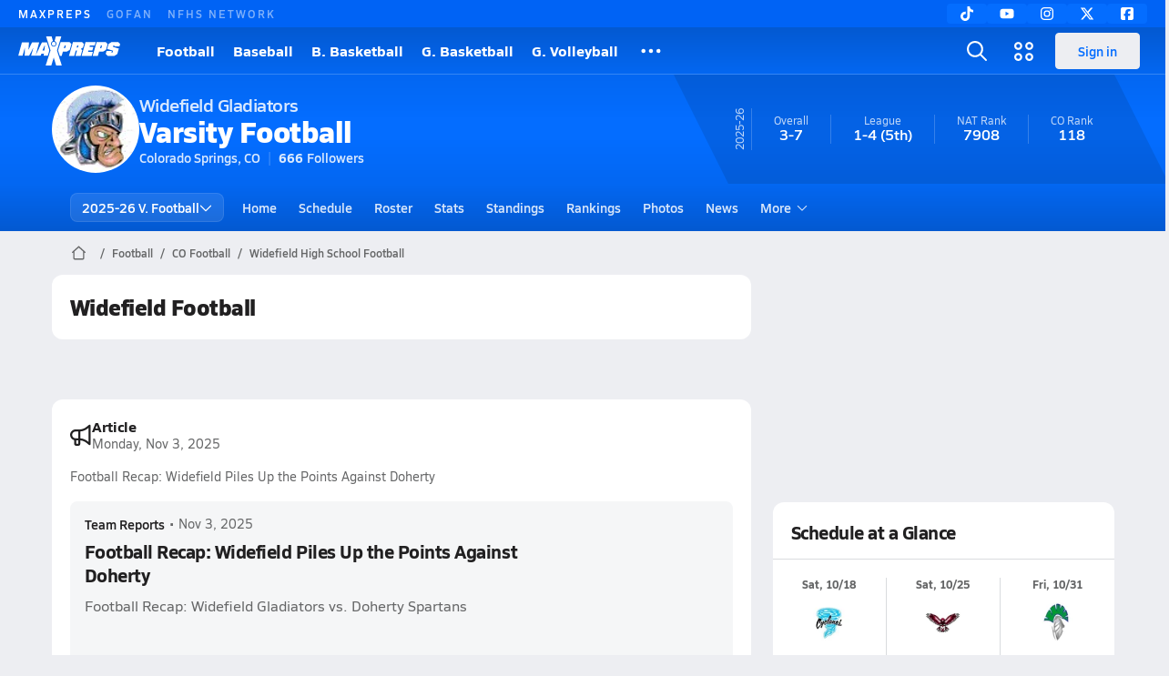

--- FILE ---
content_type: text/html; charset=utf-8
request_url: https://www.maxpreps.com/co/colorado-springs/widefield-gladiators/football/
body_size: 46138
content:
<!DOCTYPE html><html lang="en"><head><meta charSet="utf-8" data-next-head=""/><meta name="viewport" content="width=device-width, initial-scale=1" data-next-head=""/><script src="https://c.amazon-adsystem.com/aax2/apstag.js" async=""></script><script src="https://securepubads.g.doubleclick.net/tag/js/gpt.js" async=""></script><meta name="robots" content="max-image-preview:large" data-next-head=""/><meta name="requestContext" content="{&quot;deviceType&quot;:&quot;desktop&quot;,&quot;appType&quot;:0}" data-next-head=""/><meta name="targeting" content="{&quot;hierarchy&quot;:&quot;team/team-home/team-home&quot;,&quot;tracking&quot;:&quot;team/team-home/team-home&quot;,&quot;section&quot;:&quot;team&quot;,&quot;pagetype&quot;:&quot;team_home&quot;,&quot;activity&quot;:&quot;football&quot;,&quot;state&quot;:&quot;co&quot;,&quot;gnd&quot;:&quot;boys&quot;,&quot;mpschoolid&quot;:&quot;3f60fea5-5fc2-4de7-bd2f-6c1132e1518d&quot;,&quot;areDisplayAdsEnabled&quot;:true,&quot;env&quot;:&quot;prod&quot;}" data-next-head=""/><link as="image" rel="preload" href="https://image.maxpreps.io/school-mascot/3/f/6/3f60fea5-5fc2-4de7-bd2f-6c1132e1518d.gif?version=636258530400000000&amp;width=128&amp;height=128&amp;auto=webp&amp;format=pjpg" data-next-head=""/><link rel="canonical" href="https://www.maxpreps.com/co/colorado-springs/widefield-gladiators/football/" data-next-head=""/><title data-next-head="">Widefield High School (Colorado Springs, CO)  Football</title><meta name="description" content="See the Widefield Gladiators&#x27;s  football schedule, roster, rankings, standings and more on MaxPreps.com" data-next-head=""/><meta name="branch:deeplink:maxpreps_context" content="team" data-next-head=""/><meta name="branch:deeplink:maxpreps_school_id" content="3f60fea5-5fc2-4de7-bd2f-6c1132e1518d" data-next-head=""/><meta name="branch:deeplink:maxpreps_ssid" content="d3f943a6-448f-4f26-8754-84299a3d7201" data-next-head=""/><meta name="branch:deeplink:maxpreps_tab" content="1" data-next-head=""/><link rel="preconnect" href="https://asset.maxpreps.io" crossorigin="anonymous"/><link rel="preconnect" href="https://asset.maxpreps.io"/><link rel="preconnect" href="https://image.maxpreps.io"/><link rel="icon" sizes="180x180" href="https://asset.maxpreps.io/includes/images/icons/xman-white-background-180x180.png"/><link rel="preload" href="https://asset.maxpreps.io/includes/font/siro_regular_macroman/siro-regular-webfont.woff2" as="font" type="font/woff2" crossorigin=""/><link rel="preload" href="https://asset.maxpreps.io/includes/font/siro_semibold_macroman/siro-semibold-webfont.woff2" as="font" type="font/woff2" crossorigin=""/><link rel="preload" href="https://asset.maxpreps.io/includes/font/siro_bold_macroman/siro-bold-webfont.woff2" as="font" type="font/woff2" crossorigin=""/><link rel="preload" href="https://asset.maxpreps.io/includes/font/siro_extrabold_macroman/siro-extrabold-webfont.woff2" as="font" type="font/woff2" crossorigin=""/><style>@font-face{font-family: Siro;src:url(https://asset.maxpreps.io/includes/font/siro_regular_macroman/siro-regular-webfont.woff2) format('woff2'),url(https://asset.maxpreps.io/includes/font/siro_regular_macroman/siro-regular-webfont.woff) format('woff');font-weight:100 499;font-style:normal;font-display:swap;}
@font-face{font-family: Siro;src:url(https://asset.maxpreps.io/includes/font/siro_semibold_macroman/siro-semibold-webfont.woff2) format('woff2'),url(https://asset.maxpreps.io/includes/font/siro_semibold_macroman/siro-semibold-webfont.woff) format('woff');font-weight:500 599;font-style:normal;font-display:swap;}
@font-face{font-family: Siro;src:url(https://asset.maxpreps.io/includes/font/siro_bold_macroman/siro-bold-webfont.woff2) format('woff2'),url(https://asset.maxpreps.io/includes/font/siro_bold_macroman/siro-bold-webfont.woff) format('woff');font-weight:600 799;font-style:normal;font-display:swap;}
@font-face{font-family: Siro;src:url(https://asset.maxpreps.io/includes/font/siro_extrabold_macroman/siro-extrabold-webfont.woff2) format('woff2'),url(https://asset.maxpreps.io/includes/font/siro_extrabold_macroman/siro-extrabold-webfont.woff) format('woff');font-weight:800 900;font-style:normal;font-display:swap;}</style><style id="static-normalize-style">/*! modern-normalize v2.0.0 | MIT License | https://github.com/sindresorhus/modern-normalize */progress,sub,sup{vertical-align:baseline}*,::after,::before{box-sizing:border-box}html{font-family:system-ui,'Segoe UI',Roboto,Helvetica,Arial,sans-serif,'Apple Color Emoji','Segoe UI Emoji';line-height:1.15;-webkit-text-size-adjust:100%;-moz-tab-size:4;tab-size:4}body{margin:0}hr{height:0;color:inherit}abbr[title]{text-decoration:underline dotted}b,strong{font-weight:bolder}code,kbd,pre,samp{font-family:ui-monospace,SFMono-Regular,Consolas,'Liberation Mono',Menlo,monospace;font-size:1em}small{font-size:80%}sub,sup{font-size:75%;line-height:0;position:relative}sub{bottom:-.25em}sup{top:-.5em}table{text-indent:0;border-color:inherit}button,input,optgroup,select,textarea{font-family:inherit;font-size:100%;line-height:1.15;margin:0}button,select{text-transform:none}[type=button],[type=reset],[type=submit],button{-webkit-appearance:button}::-moz-focus-inner{border-style:none;padding:0}:-moz-focusring{outline:ButtonText dotted 1px}:-moz-ui-invalid{box-shadow:none}legend{padding:0}::-webkit-inner-spin-button,::-webkit-outer-spin-button{height:auto}[type=search]{-webkit-appearance:textfield;outline-offset:-2px}::-webkit-search-decoration{-webkit-appearance:none}::-webkit-file-upload-button{-webkit-appearance:button;font:inherit}summary{display:list-item}</style><style id="static-fa-style">.fa-layers,.svg-inline--fa{vertical-align:-.125em;width:var(--fa-width,1.25em);height:1em}.fa-li,.svg-inline--fa.fa-li{inset-inline-start:calc(-1 * var(--fa-li-width,2em))}.fa-layers,.fa-li{text-align:center}.fa-inverse,.fa-layers-counter{color:var(--fa-inverse,#fff)}:host,:root{--fa-font-solid:normal 900 1em/1 "Font Awesome 7 Free";--fa-font-regular:normal 400 1em/1 "Font Awesome 7 Free";--fa-font-light:normal 300 1em/1 "Font Awesome 7 Pro";--fa-font-thin:normal 100 1em/1 "Font Awesome 7 Pro";--fa-font-duotone:normal 900 1em/1 "Font Awesome 7 Duotone";--fa-font-duotone-regular:normal 400 1em/1 "Font Awesome 7 Duotone";--fa-font-duotone-light:normal 300 1em/1 "Font Awesome 7 Duotone";--fa-font-duotone-thin:normal 100 1em/1 "Font Awesome 7 Duotone";--fa-font-brands:normal 400 1em/1 "Font Awesome 7 Brands";--fa-font-sharp-solid:normal 900 1em/1 "Font Awesome 7 Sharp";--fa-font-sharp-regular:normal 400 1em/1 "Font Awesome 7 Sharp";--fa-font-sharp-light:normal 300 1em/1 "Font Awesome 7 Sharp";--fa-font-sharp-thin:normal 100 1em/1 "Font Awesome 7 Sharp";--fa-font-sharp-duotone-solid:normal 900 1em/1 "Font Awesome 7 Sharp Duotone";--fa-font-sharp-duotone-regular:normal 400 1em/1 "Font Awesome 7 Sharp Duotone";--fa-font-sharp-duotone-light:normal 300 1em/1 "Font Awesome 7 Sharp Duotone";--fa-font-sharp-duotone-thin:normal 100 1em/1 "Font Awesome 7 Sharp Duotone";--fa-font-slab-regular:normal 400 1em/1 "Font Awesome 7 Slab";--fa-font-slab-press-regular:normal 400 1em/1 "Font Awesome 7 Slab Press";--fa-font-whiteboard-semibold:normal 600 1em/1 "Font Awesome 7 Whiteboard";--fa-font-thumbprint-light:normal 300 1em/1 "Font Awesome 7 Thumbprint";--fa-font-notdog-solid:normal 900 1em/1 "Font Awesome 7 Notdog";--fa-font-notdog-duo-solid:normal 900 1em/1 "Font Awesome 7 Notdog Duo";--fa-font-etch-solid:normal 900 1em/1 "Font Awesome 7 Etch";--fa-font-jelly-regular:normal 400 1em/1 "Font Awesome 7 Jelly";--fa-font-jelly-fill-regular:normal 400 1em/1 "Font Awesome 7 Jelly Fill";--fa-font-jelly-duo-regular:normal 400 1em/1 "Font Awesome 7 Jelly Duo";--fa-font-chisel-regular:normal 400 1em/1 "Font Awesome 7 Chisel"}.svg-inline--fa{box-sizing:content-box;display:var(--fa-display,inline-block);overflow:visible}.fa-layers,.fa-stack{display:inline-block}.svg-inline--fa.fa-2xs{vertical-align:.1em}.svg-inline--fa.fa-xs{vertical-align:0}.svg-inline--fa.fa-sm{vertical-align:-.0714285714em}.svg-inline--fa.fa-lg{vertical-align:-.2em}.svg-inline--fa.fa-xl{vertical-align:-.25em}.svg-inline--fa.fa-2xl{vertical-align:-.3125em}.fa-pull-left,.fa-pull-start,.svg-inline--fa .fa-pull-start,.svg-inline--fa.fa-pull-left{float:inline-start;margin-inline-end:var(--fa-pull-margin,.3em)}.fa-pull-end,.fa-pull-right,.svg-inline--fa .fa-pull-end,.svg-inline--fa.fa-pull-right{float:inline-end;margin-inline-start:var(--fa-pull-margin,.3em)}.svg-inline--fa.fa-li{width:var(--fa-li-width,2em);inset-block-start:0.25em}.fa-layers-counter,.fa-layers-text{display:inline-block;position:absolute;text-align:center}.fa-layers,.fa-ul>li{position:relative}.fa-layers .svg-inline--fa{inset:0;margin:auto;position:absolute;transform-origin:center center}.fa-layers-text{left:50%;top:50%;transform:translate(-50%,-50%);transform-origin:center center}.fa-layers-counter{background-color:var(--fa-counter-background-color,#ff253a);border-radius:var(--fa-counter-border-radius,1em);box-sizing:border-box;line-height:var(--fa-counter-line-height, 1);max-width:var(--fa-counter-max-width,5em);min-width:var(--fa-counter-min-width,1.5em);overflow:hidden;padding:var(--fa-counter-padding,.25em .5em);right:var(--fa-right,0);text-overflow:ellipsis;top:var(--fa-top,0);transform:scale(var(--fa-counter-scale,.25));transform-origin:top right}.fa-layers-bottom-right{bottom:var(--fa-bottom,0);right:var(--fa-right,0);top:auto;transform:scale(var(--fa-layers-scale,.25));transform-origin:bottom right}.fa-layers-bottom-left,.fa-layers-top-right{transform:scale(var(--fa-layers-scale,.25))}.fa-layers-bottom-left{bottom:var(--fa-bottom,0);left:var(--fa-left,0);right:auto;top:auto;transform-origin:bottom left}.fa-layers-top-right{top:var(--fa-top,0);right:var(--fa-right,0);transform-origin:top right}.fa-layers-top-left{left:var(--fa-left,0);right:auto;top:var(--fa-top,0);transform:scale(var(--fa-layers-scale,.25));transform-origin:top left}.fa-1x{font-size:1em}.fa-2x{font-size:2em}.fa-3x{font-size:3em}.fa-4x{font-size:4em}.fa-5x{font-size:5em}.fa-6x{font-size:6em}.fa-7x{font-size:7em}.fa-8x{font-size:8em}.fa-9x{font-size:9em}.fa-10x{font-size:10em}.fa-2xs{font-size:calc(10 / 16 * 1em);line-height:calc(1 / 10 * 1em);vertical-align:calc((6 / 10 - .375) * 1em)}.fa-xs{font-size:calc(12 / 16 * 1em);line-height:calc(1 / 12 * 1em);vertical-align:calc((6 / 12 - .375) * 1em)}.fa-sm{font-size:calc(14 / 16 * 1em);line-height:calc(1 / 14 * 1em);vertical-align:calc((6 / 14 - .375) * 1em)}.fa-lg{font-size:calc(20 / 16 * 1em);line-height:calc(1 / 20 * 1em);vertical-align:calc((6 / 20 - .375) * 1em)}.fa-xl{font-size:calc(24 / 16 * 1em);line-height:calc(1 / 24 * 1em);vertical-align:calc((6 / 24 - .375) * 1em)}.fa-2xl{font-size:calc(32 / 16 * 1em);line-height:calc(1 / 32 * 1em);vertical-align:calc((6 / 32 - .375) * 1em)}.fa-width-auto{--fa-width:auto}.fa-fw,.fa-width-fixed{--fa-width:1.25em}.fa-ul{list-style-type:none;margin-inline-start:var(--fa-li-margin,2.5em);padding-inline-start:0}.fa-li{position:absolute;width:var(--fa-li-width,2em);line-height:inherit}.fa-border{border-color:var(--fa-border-color,#eee);border-radius:var(--fa-border-radius,.1em);border-style:var(--fa-border-style,solid);border-width:var(--fa-border-width,.0625em);box-sizing:var(--fa-border-box-sizing,content-box);padding:var(--fa-border-padding,.1875em .25em)}.fa-spin{animation-name:fa-spin;animation-delay:var(--fa-animation-delay, 0s);animation-direction:var(--fa-animation-direction,normal);animation-duration:var(--fa-animation-duration, 2s);animation-iteration-count:var(--fa-animation-iteration-count,infinite);animation-timing-function:var(--fa-animation-timing,linear)}@media (prefers-reduced-motion:reduce){.fa-spin{animation:none!important;transition:none!important}}@keyframes fa-spin{0%{transform:rotate(0)}100%{transform:rotate(360deg)}}.fa-rotate-90{transform:rotate(90deg)}.fa-rotate-180{transform:rotate(180deg)}.fa-rotate-270{transform:rotate(270deg)}.fa-flip-horizontal{transform:scale(-1,1)}.fa-flip-vertical{transform:scale(1,-1)}.fa-flip-both,.fa-flip-horizontal.fa-flip-vertical{transform:scale(-1,-1)}.fa-rotate-by{transform:rotate(var(--fa-rotate-angle,0))}.svg-inline--fa .fa-primary{fill:var(--fa-primary-color,currentColor);opacity:var(--fa-primary-opacity, 1)}.svg-inline--fa .fa-secondary,.svg-inline--fa.fa-swap-opacity .fa-primary{opacity:var(--fa-secondary-opacity, .4)}.svg-inline--fa .fa-secondary{fill:var(--fa-secondary-color,currentColor)}.svg-inline--fa.fa-swap-opacity .fa-secondary{opacity:var(--fa-primary-opacity, 1)}.svg-inline--fa mask .fa-primary,.svg-inline--fa mask .fa-secondary{fill:black}.svg-inline--fa.fa-inverse{fill:var(--fa-inverse,#fff)}.fa-stack{height:2em;line-height:2em;position:relative;vertical-align:middle;width:2.5em}.svg-inline--fa.fa-stack-1x{--fa-width:1.25em;height:1em;width:var(--fa-width)}.svg-inline--fa.fa-stack-2x{--fa-width:2.5em;height:2em;width:var(--fa-width)}.fa-stack-1x,.fa-stack-2x{inset:0;margin:auto;position:absolute;z-index:var(--fa-stack-z-index,auto)}</style><style id="static-mp-style">*{margin:0;padding:0;border:0;font:inherit;vertical-align:baseline}html{scroll-behavior:smooth}article,aside,details,figcaption,figure,footer,header,hgroup,menu,nav,section{display:block}body{font-family:Siro,Arial,Helvetica,sans-serif!important;font-variant:normal;font-size:14px;}ol,ul{list-style:none}blockquote,q{quotes:none}blockquote::after,blockquote::before,q::after,q::before{content:'';content:none}table{border-collapse:collapse;border-spacing:0}button{cursor:pointer}a{text-decoration:none}#onetrust-consent-sdk{pointer-events:initial;}.sr-only{position:absolute;width:1px;height:1px;padding:0;margin:-1px;overflow:hidden;clip:rect(0,0,0,0);white-space:nowrap;border-width:0}</style><style id="dynamic-mp-style"> :root { --font-weight-regular:400;--font-weight-semibold:500;--font-weight-bold:700;--font-weight-heavy:800;--line-height-none:1;--line-height-normal:1.3;--line-height-comfy:1.6;--spacing-25:4px;--spacing-50:8px;--spacing-75:12px;--spacing-100:16px;--spacing-125:20px;--spacing-150:24px;--spacing-200:32px;--spacing-250:40px;--spacing-300:48px;--spacing-400:64px;--spacing-600:96px;--spacing-800:128px; accent-color:#E10500; } .heading_500_xbold {font-size:80px;line-height:var(--line-height-normal);font-weight:var(--font-weight-heavy); letter-spacing: -0.03rem; }.heading_300_xbold {font-size:48px;line-height:var(--line-height-normal);font-weight:var(--font-weight-heavy); letter-spacing: -0.03rem; }.heading_200_xbold {font-size:32px;line-height:var(--line-height-normal);font-weight:var(--font-weight-heavy); letter-spacing: -0.03rem; }.heading_150_xbold {font-size:24px;line-height:var(--line-height-normal);font-weight:var(--font-weight-heavy); letter-spacing: -0.03rem; }.heading_125_bold {font-size:20px;line-height:var(--line-height-normal);font-weight:var(--font-weight-bold); letter-spacing: -0.03rem; }.heading_100_bold {font-size:16px;line-height:var(--line-height-normal);font-weight:var(--font-weight-bold); }.heading_90_bold {font-size:14px;line-height:var(--line-height-normal);font-weight:var(--font-weight-bold); }.heading_75_bold {font-size:12px;line-height:var(--line-height-normal);font-weight:var(--font-weight-bold); }.heading_125_semibold {font-size:20px;line-height:var(--line-height-normal);font-weight:var(--font-weight-semibold); letter-spacing: -0.03rem; }.heading_100_semibold {font-size:16px;line-height:var(--line-height-normal);font-weight:var(--font-weight-semibold); }.heading_90_semibold {font-size:14px;line-height:var(--line-height-normal);font-weight:var(--font-weight-semibold); }.heading_75_semibold {font-size:12px;line-height:var(--line-height-normal);font-weight:var(--font-weight-semibold); }.body_110_reg {font-size:18px;line-height:var(--line-height-comfy);font-weight:var(--font-weight-regular); }.body_100_reg {font-size:16px;line-height:var(--line-height-comfy);font-weight:var(--font-weight-regular); }.body_90_reg {font-size:14px;line-height:var(--line-height-comfy);font-weight:var(--font-weight-regular); }.action_100_semibold {font-size:16px;line-height:var(--line-height-normal);font-weight:var(--font-weight-semibold); }.action_90_semibold {font-size:14px;line-height:var(--line-height-normal);font-weight:var(--font-weight-semibold); }.action_75_semibold {font-size:12px;line-height:var(--line-height-normal);font-weight:var(--font-weight-semibold); }.detail_125_reg {font-size:20px;line-height:var(--line-height-normal);font-weight:var(--font-weight-regular); letter-spacing: -0.03rem; }.detail_100_reg {font-size:16px;line-height:var(--line-height-normal);font-weight:var(--font-weight-regular); }.detail_90_reg {font-size:14px;line-height:var(--line-height-normal);font-weight:var(--font-weight-regular); }.detail_75_reg {font-size:12px;line-height:var(--line-height-normal);font-weight:var(--font-weight-regular); }.detail_125_bold {font-size:20px;line-height:var(--line-height-normal);font-weight:var(--font-weight-bold); letter-spacing: -0.03rem; }.detail_100_bold {font-size:16px;line-height:var(--line-height-normal);font-weight:var(--font-weight-bold); }.detail_90_bold {font-size:14px;line-height:var(--line-height-normal);font-weight:var(--font-weight-bold); }.detail_75_bold {font-size:12px;line-height:var(--line-height-normal);font-weight:var(--font-weight-bold); } .card-padding { padding: var(--spacing-125); } .card-padding-x { padding: 0 var(--spacing-125); } .card-margin-y { margin: var(--spacing-100) 0; } body { color: #212021; background-color: #EDEEF2; font-weight:var(--font-weight-regular); line-height:var(--line-height-normal); }</style><link href="https://01.cdn.mediatradecraft.com/maxpreps/main/main.css" rel="stylesheet"/><script id="tealium-init-script">
  var utag_data = utag_data || {};
  utag_data.pageUrl = window.location.href;
</script><script id="ld+json" type="application/ld+json">{"@context":"https://schema.org","@type":"ProfilePage","dateModified":"2025-11-03T19:08:41+00:00","mainEntity":{"@type":"SportsTeam","name":"Widefield High School","image":{"@type":"ImageObject","url":"https://image.maxpreps.io/school-mascot/3/f/6/3f60fea5-5fc2-4de7-bd2f-6c1132e1518d.gif?version=636258530400000000&width=1024&height=1024"},"url":"https://www.maxpreps.com/co/colorado-springs/widefield-gladiators/football/","address":{"@type":"PostalAddress","name":"Widefield High School","telephone":"719-391-3100","addressCountry":"US","addressLocality":"Colorado Springs","addressRegion":"CO","postalCode":"80911","streetAddress":"615 Widefield Dr"},"parentOrganization":{"@type":"HighSchool","url":"https://www.maxpreps.com/co/colorado-springs/widefield-gladiators/"},"telephone":"719-391-3100","sport":"Football","coach":{"@type":"Person","name":"Brian Winkelman"},"gender":"https://schema.org/Male"}}</script><noscript data-n-css=""></noscript><script defer="" noModule="" src="https://asset.maxpreps.io/_next/static/chunks/polyfills-42372ed130431b0a.js"></script><script defer="" src="https://asset.maxpreps.io/_next/static/chunks/6743-ca0f8fc0ef695420.js"></script><script defer="" src="https://asset.maxpreps.io/_next/static/chunks/3522-f854a2a5e360f7fb.js"></script><script defer="" src="https://asset.maxpreps.io/_next/static/chunks/1669.03eb8cdb82fb7ec7.js"></script><script defer="" src="https://asset.maxpreps.io/_next/static/chunks/6053.aac67dbd197a9929.js"></script><script defer="" src="https://asset.maxpreps.io/_next/static/chunks/3643.3110fb74274af22a.js"></script><script defer="" src="https://asset.maxpreps.io/_next/static/chunks/4849.5601382ddee0b199.js"></script><script src="https://asset.maxpreps.io/_next/static/chunks/webpack-1721a4d09dccc6b1.js" defer=""></script><script src="https://asset.maxpreps.io/_next/static/chunks/framework-069670ff8b1597ab.js" defer=""></script><script src="https://asset.maxpreps.io/_next/static/chunks/main-e0b419e2e97bf82b.js" defer=""></script><script src="https://asset.maxpreps.io/_next/static/chunks/pages/_app-ec38d22018db0558.js" defer=""></script><script src="https://asset.maxpreps.io/_next/static/chunks/1460-73d504fbe84769d8.js" defer=""></script><script src="https://asset.maxpreps.io/_next/static/chunks/1061-9f7a84abb7c76014.js" defer=""></script><script src="https://asset.maxpreps.io/_next/static/chunks/4587-9c3709a0470b8965.js" defer=""></script><script src="https://asset.maxpreps.io/_next/static/chunks/7914-ad66daa1809b238a.js" defer=""></script><script src="https://asset.maxpreps.io/_next/static/chunks/36-f886e26471225b1f.js" defer=""></script><script src="https://asset.maxpreps.io/_next/static/chunks/1122-ccd6a31449c223de.js" defer=""></script><script src="https://asset.maxpreps.io/_next/static/chunks/5619-8afdee4a3e9b7bd1.js" defer=""></script><script src="https://asset.maxpreps.io/_next/static/chunks/5436-bb3f04e17ea8f15c.js" defer=""></script><script src="https://asset.maxpreps.io/_next/static/chunks/3911-c09e395d8b3c253f.js" defer=""></script><script src="https://asset.maxpreps.io/_next/static/chunks/5209-9f0ba08b047dcdd5.js" defer=""></script><script src="https://asset.maxpreps.io/_next/static/chunks/4667-d6c0f8eded35d01f.js" defer=""></script><script src="https://asset.maxpreps.io/_next/static/chunks/9313-c0c25b727f090860.js" defer=""></script><script src="https://asset.maxpreps.io/_next/static/chunks/7397-f2af89cd6249afe8.js" defer=""></script><script src="https://asset.maxpreps.io/_next/static/chunks/4089-c599adb20d43deda.js" defer=""></script><script src="https://asset.maxpreps.io/_next/static/chunks/6091-e2ebacc03ee372b3.js" defer=""></script><script src="https://asset.maxpreps.io/_next/static/chunks/1111-0ed344a21ed8c957.js" defer=""></script><script src="https://asset.maxpreps.io/_next/static/chunks/7494-ad5b81c3ad80bf34.js" defer=""></script><script src="https://asset.maxpreps.io/_next/static/chunks/1811-3a0be51d65100e0d.js" defer=""></script><script src="https://asset.maxpreps.io/_next/static/chunks/9546-6b51a89cfc9c24a7.js" defer=""></script><script src="https://asset.maxpreps.io/_next/static/chunks/pages/team-0ad62499119548d0.js" defer=""></script><script src="https://asset.maxpreps.io/_next/static/1768588166/_buildManifest.js" defer=""></script><script src="https://asset.maxpreps.io/_next/static/1768588166/_ssgManifest.js" defer=""></script><style data-styled="" data-styled-version="6.1.19">.kPDlSk{padding-top:var(--spacing-125);color:#212021;}/*!sc*/
.kPDlSk .query-container{container-type:inline-size;z-index:1;position:relative;}/*!sc*/
.kPDlSk .top,.kPDlSk .bottom{display:flex;align-items:center;gap:var(--spacing-50);}/*!sc*/
.kPDlSk .bottom{margin-top:var(--spacing-50);justify-content:space-between;}/*!sc*/
.kPDlSk .title{display:inline-block;}/*!sc*/
.kPDlSk h1{font-size:24px;line-height:var(--line-height-normal);font-weight:var(--font-weight-heavy);letter-spacing:-0.03rem;}/*!sc*/
@container (inline-size >= 768px){.kPDlSk h1{font-size:32px;line-height:var(--line-height-normal);font-weight:var(--font-weight-heavy);letter-spacing:-0.03rem;}}/*!sc*/
.kPDlSk h2{font-size:20px;line-height:var(--line-height-normal);font-weight:var(--font-weight-bold);letter-spacing:-0.03rem;}/*!sc*/
@container (inline-size >= 768px){.kPDlSk h2{font-size:24px;line-height:var(--line-height-normal);font-weight:var(--font-weight-heavy);letter-spacing:-0.03rem;}}/*!sc*/
.kPDlSk .sub-title{margin-top:var(--spacing-50);color:#656667;font-size:14px;line-height:var(--line-height-normal);font-weight:var(--font-weight-regular);}/*!sc*/
.kPDlSk .top-right{margin-left:auto;padding-left:var(--spacing-100);}/*!sc*/
.flOeOL{padding-top:var(--spacing-125);color:#212021;border-bottom:1px solid #D9DBDE;padding-bottom:16px;}/*!sc*/
.flOeOL .query-container{container-type:inline-size;z-index:1;position:relative;}/*!sc*/
.flOeOL .top,.flOeOL .bottom{display:flex;align-items:center;gap:var(--spacing-50);}/*!sc*/
.flOeOL .bottom{margin-top:var(--spacing-50);justify-content:space-between;}/*!sc*/
.flOeOL .title{display:inline-block;}/*!sc*/
.flOeOL h1{font-size:24px;line-height:var(--line-height-normal);font-weight:var(--font-weight-heavy);letter-spacing:-0.03rem;}/*!sc*/
@container (inline-size >= 768px){.flOeOL h1{font-size:32px;line-height:var(--line-height-normal);font-weight:var(--font-weight-heavy);letter-spacing:-0.03rem;}}/*!sc*/
.flOeOL h2{font-size:20px;line-height:var(--line-height-normal);font-weight:var(--font-weight-bold);letter-spacing:-0.03rem;}/*!sc*/
@container (inline-size >= 768px){.flOeOL h2{font-size:24px;line-height:var(--line-height-normal);font-weight:var(--font-weight-heavy);letter-spacing:-0.03rem;}}/*!sc*/
.flOeOL .sub-title{margin-top:var(--spacing-50);color:#656667;font-size:14px;line-height:var(--line-height-normal);font-weight:var(--font-weight-regular);}/*!sc*/
.flOeOL .top-right{margin-left:auto;padding-left:var(--spacing-100);}/*!sc*/
data-styled.g1[id="sc-bdf29f4-0"]{content:"kPDlSk,flOeOL,"}/*!sc*/
.iWqCjj{width:100%;border-radius:12px;background-color:#FFFFFF;color:#212021;container-name:card;container-type:inline-size;}/*!sc*/
data-styled.g2[id="sc-d7523cc7-0"]{content:"iWqCjj,"}/*!sc*/
.gIXOLo{display:flex;justify-content:center;min-height:50px;margin:var(--spacing-50) 0;}/*!sc*/
@container (inline-size >= 768px){.gIXOLo{margin:var(--spacing-100) 0;}}/*!sc*/
.idmAia{display:flex;justify-content:center;min-height:250px;min-width:300px;margin:var(--spacing-50) 0;}/*!sc*/
@container (inline-size >= 768px){.idmAia{margin:var(--spacing-100) 0;}}/*!sc*/
.eYivQL{display:flex;justify-content:center;margin:var(--spacing-50) 0;}/*!sc*/
@container (inline-size >= 768px){.eYivQL{margin:var(--spacing-100) 0;}}/*!sc*/
data-styled.g3[id="sc-b77c7e06-0"]{content:"gIXOLo,idmAia,eYivQL,"}/*!sc*/
:root{--themeNavLight:#046DFF;}/*!sc*/
data-styled.g4[id="sc-global-giBVFz1"]{content:"sc-global-giBVFz1,"}/*!sc*/
.gafThl{display:inline-flex;width:16px;height:16px;}/*!sc*/
.gafThl .icon-placeholder,.gafThl .x-mi{width:16px;height:16px;}/*!sc*/
.klEezt{display:inline-flex;}/*!sc*/
.gNWEjt{display:inline-flex;width:24px;height:24px;}/*!sc*/
.gNWEjt .icon-placeholder,.gNWEjt .x-mi{width:24px;height:24px;}/*!sc*/
.gXuzkV{display:inline-flex;width:22px;height:22px;}/*!sc*/
.gXuzkV .icon-placeholder,.gXuzkV .x-mi{width:22px;height:22px;}/*!sc*/
.klzCPZ{display:inline-flex;width:14px;height:14px;}/*!sc*/
.klzCPZ .icon-placeholder,.klzCPZ .x-mi{width:14px;height:14px;}/*!sc*/
.jfqlWx{display:inline-flex;width:12px;height:12px;}/*!sc*/
.jfqlWx .icon-placeholder,.jfqlWx .x-mi{width:12px;height:12px;}/*!sc*/
.jTgWYF{display:inline-flex;width:20px;height:20px;}/*!sc*/
.jTgWYF .icon-placeholder,.jTgWYF .x-mi{width:20px;height:20px;}/*!sc*/
.gbliUV{display:inline-flex;width:26.4px;height:26.4px;}/*!sc*/
.gbliUV .icon-placeholder,.gbliUV .x-mi{width:26.4px;height:26.4px;}/*!sc*/
.gRgFeh{display:inline-flex;width:19.2px;height:19.2px;}/*!sc*/
.gRgFeh .icon-placeholder,.gRgFeh .x-mi{width:19.2px;height:19.2px;}/*!sc*/
data-styled.g6[id="sc-50941e4e-0"]{content:"gafThl,klEezt,gNWEjt,gXuzkV,klzCPZ,jfqlWx,jTgWYF,gbliUV,gRgFeh,"}/*!sc*/
.gJYGCG{appearance:none;cursor:pointer;}/*!sc*/
data-styled.g7[id="sc-e3226096-0"]{content:"gJYGCG,"}/*!sc*/
.hlDeFQ{appearance:none;background-color:transparent;cursor:pointer;color:var(--data-color);}/*!sc*/
.hlDeFQ:hover{color:var(--data-hover-color);}/*!sc*/
.hlDeFQ:active{color:#A6A9AD;}/*!sc*/
.ljRkqy{appearance:none;background-color:transparent;cursor:pointer;color:var(--data-color);}/*!sc*/
.ljRkqy:hover{color:var(--data-hover-color);text-decoration:underline;}/*!sc*/
.ljRkqy:active{color:#A6A9AD;}/*!sc*/
.fBOAqy{appearance:none;background-color:transparent;cursor:pointer;color:var(--data-color);text-decoration:underline;}/*!sc*/
.fBOAqy:hover{color:var(--data-hover-color);}/*!sc*/
.fBOAqy:active{color:#A6A9AD;}/*!sc*/
data-styled.g8[id="sc-63c3c392-0"]{content:"hlDeFQ,ljRkqy,fBOAqy,"}/*!sc*/
.cAEaZy{appearance:none;background-color:transparent;cursor:pointer;color:var(--data-color);}/*!sc*/
.cAEaZy:hover{color:var(--data-hover-color);}/*!sc*/
.cAEaZy:active{color:#A6A9AD;}/*!sc*/
.gXTzQI{appearance:none;background-color:transparent;cursor:pointer;color:var(--data-color);text-decoration:underline;}/*!sc*/
.gXTzQI:hover{color:var(--data-hover-color);}/*!sc*/
.gXTzQI:active{color:#A6A9AD;}/*!sc*/
.ctOOgc{appearance:none;background-color:transparent;cursor:pointer;color:var(--data-color);}/*!sc*/
.ctOOgc:hover{color:var(--data-hover-color);text-decoration:underline;}/*!sc*/
.ctOOgc:active{color:#A6A9AD;}/*!sc*/
data-styled.g10[id="sc-63c3c392-2"]{content:"cAEaZy,gXTzQI,ctOOgc,"}/*!sc*/
.bEAjst{font-size:12px;line-height:var(--line-height-normal);font-weight:var(--font-weight-semibold);display:flex;align-items:stretch;justify-content:center;margin:8px 0 0;min-height:32px;}/*!sc*/
.bEAjst .mobile-portal{position:relative;}/*!sc*/
data-styled.g12[id="sc-8097d908-1"]{content:"bEAjst,"}/*!sc*/
.ggUtfm{margin:0 auto;display:flex;align-items:stretch;flex-flow:row nowrap;overflow:auto;width:100%;z-index:1;position:relative;}/*!sc*/
@media (min-width: 1280px){.ggUtfm{max-width:1155px;}}/*!sc*/
.ggUtfm>li{display:flex;align-items:center;}/*!sc*/
.ggUtfm>li::before{content:'/';color:#656667;}/*!sc*/
.ggUtfm>li:first-child::before{content:'';}/*!sc*/
.ggUtfm a,.ggUtfm span{padding:0 8px;color:#656667;white-space:nowrap;display:flex;align-items:center;line-height:32px;}/*!sc*/
.ggUtfm .x-mi{display:block;height:32px;}/*!sc*/
data-styled.g13[id="sc-8097d908-2"]{content:"ggUtfm,"}/*!sc*/
.bbnnmO{display:flex;justify-content:center;row-gap:var(--spacing-50);flex-wrap:wrap;color:#FFFFFF;white-space:nowrap;text-transform:uppercase;font-size:14px;line-height:var(--line-height-normal);font-weight:var(--font-weight-semibold);}/*!sc*/
.bbnnmO::after,.bbnnmO::before{content:'';width:100%;order:1;display:block;}/*!sc*/
.bbnnmO .item:nth-child(2n)::before{content:'|';margin:0 var(--spacing-50);}/*!sc*/
.bbnnmO .item:nth-child(n + 3){order:1;}/*!sc*/
.bbnnmO .item:nth-child(n + 5){order:2;}/*!sc*/
.bbnnmO .item.full-row{flex:0 0 100%;}/*!sc*/
.bbnnmO .item.full-row::before{content:'';margin:0;}/*!sc*/
@media only screen and (min-width:1120px){.bbnnmO::before{content:none;}.bbnnmO .item:nth-child(n){order:initial;flex:initial;}.bbnnmO .item:nth-child(n)::before{content:'';margin:0;}.bbnnmO .item:nth-child(n + 2)::before{content:'|';margin:0 var(--spacing-50);}}/*!sc*/
data-styled.g15[id="sc-8efd2304-0"]{content:"bbnnmO,"}/*!sc*/
.kdrrYu{content-visibility:auto;contain-intrinsic-size:clamp(400px, calc(100vh - 100px), 540px);position:relative;padding:72px 50px 50px 50px;height:clamp(400px, calc(100vh - 100px), 540px);box-sizing:border-box;background:var(--themeNavLight,#E10500);display:flex;justify-content:space-between;align-items:center;flex-flow:column nowrap;text-align:center;color:#FFFFFF;}/*!sc*/
.kdrrYu a{color:#FFFFFF;text-decoration:none;}/*!sc*/
.kdrrYu a:hover{color:#FFFFFF;opacity:0.6;}/*!sc*/
.kdrrYu .legalese{-webkit-font-smoothing:antialiased;font-size:12px;line-height:var(--line-height-normal);font-weight:var(--font-weight-regular);}/*!sc*/
.kdrrYu .legalese .copyright{color:#FFFFFF;margin:0 0 8px;}/*!sc*/
.kdrrYu .mp-logo>img{width:175px;height:50px;display:block;}/*!sc*/
.kdrrYu .mp-logo>img:hover{opacity:0.6;}/*!sc*/
.kdrrYu .play-on-logo{display:inline-block;width:150px;height:54px;margin-left:-26px;}/*!sc*/
.kdrrYu .social{display:flex;gap:20px;justify-content:center;flex-wrap:nowrap;color:#FFFFFF;}/*!sc*/
@media only screen and (min-width:480px){.kdrrYu .social{gap:40px;}.kdrrYu .social>a span,.kdrrYu .social>a svg{width:32px;height:32px;}}/*!sc*/
data-styled.g16[id="sc-8efd2304-1"]{content:"kdrrYu,"}/*!sc*/
.kZNVFW{position:relative;z-index:1001;}/*!sc*/
data-styled.g17[id="sc-470c1c-0"]{content:"kZNVFW,"}/*!sc*/
.geiEUi{position:relative;}/*!sc*/
.geiEUi.hide{display:none;}/*!sc*/
@media (max-width:768px) and (orientation:landscape){.geiEUi.sticky-disabled-on-mobile-landscape{position:relative!important;}}/*!sc*/
data-styled.g18[id="sc-470c1c-1"]{content:"geiEUi,"}/*!sc*/
.SWIvx{font-size:14px;line-height:var(--line-height-normal);font-weight:var(--font-weight-semibold);display:inline-flex;align-items:center;justify-content:center;gap:var(--spacing-50);border-radius:8px;white-space:nowrap;height:32px;width:unset;padding:0 var(--spacing-75);font-size:14px;line-height:var(--line-height-normal);font-weight:var(--font-weight-semibold);color:#212021;background-color:#EDEEF2;border:1px solid #EDEEF2;}/*!sc*/
.SWIvx:is(:hover,:focus){color:#212021;background-color:#D9DBDE;border-color:#D9DBDE;}/*!sc*/
.SWIvx:is(.disabled,:disabled){pointer-events:none;cursor:not-allowed;}/*!sc*/
.hugOUJ{font-size:14px;line-height:var(--line-height-normal);font-weight:var(--font-weight-semibold);display:inline-flex;align-items:center;justify-content:center;gap:var(--spacing-50);border-radius:8px;white-space:nowrap;height:32px;width:unset;padding:0 var(--spacing-75);font-size:14px;line-height:var(--line-height-normal);font-weight:var(--font-weight-semibold);color:#FFFFFF;background-color:rgba(255,255,255,.1);border:1px solid rgba(255,255,255,.1);}/*!sc*/
.hugOUJ:is(:hover,:focus){color:#FFFFFF;background-color:rgba(255,255,255,.2);border-color:rgba(255,255,255,.2);}/*!sc*/
.hugOUJ:is(.disabled,:disabled){pointer-events:none;cursor:not-allowed;}/*!sc*/
.fKeRtO{font-size:14px;line-height:var(--line-height-normal);font-weight:var(--font-weight-semibold);display:inline-flex;align-items:center;justify-content:center;gap:var(--spacing-50);border-radius:8px;white-space:nowrap;height:32px;width:32px;padding:0 var(--spacing-75);font-size:14px;line-height:var(--line-height-normal);font-weight:var(--font-weight-semibold);color:#212021;background-color:transparent;border:1px solid #D9DBDE;}/*!sc*/
.fKeRtO:is(:hover,:focus){color:#212021;background-color:#D9DBDE;border-color:#D9DBDE;}/*!sc*/
.fKeRtO:is(.disabled,:disabled){pointer-events:none;cursor:not-allowed;}/*!sc*/
data-styled.g20[id="sc-a5c4254-0"]{content:"SWIvx,hugOUJ,fKeRtO,"}/*!sc*/
#nprogress{pointer-events:none;}/*!sc*/
#nprogress .bar{position:fixed;z-index:1031;top:0;left:0;right:0;height:3px;background:#004ACE;}/*!sc*/
#nprogress .peg{display:block;position:absolute;right:0px;width:100px;height:100%;box-shadow:0 0 10px #004ACE,0 0 5px #004ACE;opacity:1;transform:rotate(3deg) translate(0px,-4px);}/*!sc*/
#nprogress .spinner{display:block;position:fixed;z-index:1031;top:15px;right:15px;}/*!sc*/
#nprogress .spinner-icon{width:18px;height:18px;box-sizing:border-box;border:solid 2px transparent;border-top-color:#004ACE;border-left-color:#004ACE;border-radius:50%;animation:nprogress-spinner 400ms linear infinite;}/*!sc*/
.nprogress-custom-parent{overflow:hidden;position:relative;}/*!sc*/
.nprogress-custom-parent #nprogress .spinner,.nprogress-custom-parent #nprogress .bar{position:absolute;}/*!sc*/
@keyframes nprogress-spinner{0%{transform:rotate(0deg);}100%{transform:rotate(360deg);}}/*!sc*/
data-styled.g21[id="sc-global-fPTlvi1"]{content:"sc-global-fPTlvi1,"}/*!sc*/
.eyzDlq{width:100%;margin:8px 0;display:grid;justify-content:center;gap:24px;grid-template-columns:100%;}/*!sc*/
.eyzDlq .footer-ad-container .sc-b77c7e06-0{margin-top:0;}/*!sc*/
@media (min-width: 768px){.eyzDlq{grid-template-columns:768px;}}/*!sc*/
@media (min-width: 1280px){.eyzDlq{grid-template-columns:768px 375px;}}/*!sc*/
data-styled.g22[id="sc-13581422-0"]{content:"eyzDlq,"}/*!sc*/
.cPcFiw{display:flex;flex-direction:column;justify-content:flex-start;align-items:center;background-color:#EDEEF2;}/*!sc*/
data-styled.g23[id="sc-13581422-1"]{content:"cPcFiw,"}/*!sc*/
.hmLzOJ{appearance:none;user-select:none;background-color:transparent;cursor:pointer;}/*!sc*/
data-styled.g34[id="sc-dfb410db-9"]{content:"hmLzOJ,"}/*!sc*/
.bCnnmz{margin-left:auto;display:flex;align-items:stretch;}/*!sc*/
data-styled.g61[id="sc-49b7d96b-0"]{content:"bCnnmz,"}/*!sc*/
.judhBq{display:flex;align-items:center;gap:10px;margin:0 0 0 10px;}/*!sc*/
data-styled.g62[id="sc-49b7d96b-1"]{content:"judhBq,"}/*!sc*/
.dSbQiK{min-width:52px;position:relative;display:flex;align-items:center;justify-content:center;}/*!sc*/
.dSbQiK>button,.dSbQiK>a{display:flex;align-items:center;justify-content:center;height:52px;width:100%;padding:0 10px;white-space:nowrap;color:#FFFFFF;background:transparent;}/*!sc*/
.dSbQiK>div{display:none;}/*!sc*/
.dSbQiK:hover{background-color:rgba(0,0,0,.1);}/*!sc*/
.dSbQiK:hover>div{display:initial;}/*!sc*/
.dSbQiK .notification{position:absolute;top:var(--spacing-50);right:var(--spacing-50);}/*!sc*/
.dSbQiK .notification .flash{opacity:1;animation:flashAnimation 2s infinite;animation-delay:0.8s;}/*!sc*/
@keyframes flashAnimation{0%,49.9%,100%{opacity:1;}50%,99.9%{opacity:0;}}/*!sc*/
data-styled.g63[id="sc-49b7d96b-2"]{content:"dSbQiK,"}/*!sc*/
.fqAgXg{display:flex;align-items:center;margin:0 var(--spacing-50);}/*!sc*/
.fqAgXg .sc-a5c4254-0{height:40px;border-radius:4px;padding:0 var(--spacing-150);}/*!sc*/
.fqAgXg .sc-a5c4254-0.sign-in,.fqAgXg .sc-a5c4254-0.claim:hover{color:#046DFF;}/*!sc*/
data-styled.g64[id="sc-49b7d96b-3"]{content:"fqAgXg,"}/*!sc*/
.ibGzgg{position:relative;display:flex;align-items:center;width:100%;height:52px;color:#FFFFFF;}/*!sc*/
@media (min-width: 1024px){.ibGzgg{padding-right:var(--spacing-125);}}/*!sc*/
.ibGzgg .logo{margin:0 var(--spacing-100);}/*!sc*/
.ibGzgg .logo>span{display:flex;}/*!sc*/
.ibGzgg .logo svg{width:90px;height:auto;aspect-ratio:119/34;}/*!sc*/
@media (min-width: 1024px){.ibGzgg .logo{margin:0 var(--spacing-125);}.ibGzgg .logo svg{width:112px;}}/*!sc*/
.ibGzgg::before,.ibGzgg::after{content:'';position:absolute;z-index:-1;bottom:0;left:0;right:0;}/*!sc*/
.ibGzgg::before{top:0;background:#046DFF linear-gradient( to bottom,rgba(0,0,0,0.1825) 0%,rgba(0,0,0,0.055) 100% );}/*!sc*/
.ibGzgg::after{border-bottom:1px solid rgba(255,255,255,.2);}/*!sc*/
.ibGzgg:has(.sc-49b7d96b-2:hover) .sc-49b7d96b-2>button,.ibGzgg:has(.sc-49b7d96b-2:hover) .sc-49b7d96b-2>a,.ibGzgg:has(.sc-49b7d96b-2:hover) .sc-49b7d96b-2 svg{color:rgba(255,255,255,.85);stroke:rgba(255,255,255,.85);}/*!sc*/
.ibGzgg:has(.sc-49b7d96b-2:hover) .sc-49b7d96b-2:hover>button,.ibGzgg:has(.sc-49b7d96b-2:hover) .sc-49b7d96b-2:hover>a,.ibGzgg:has(.sc-49b7d96b-2:hover) .sc-49b7d96b-2:hover svg{color:#FFFFFF;stroke:#FFFFFF;}/*!sc*/
data-styled.g65[id="sc-49b7d96b-4"]{content:"ibGzgg,"}/*!sc*/
.gUqruZ{cursor:initial;position:absolute;z-index:100;top:100%;color:#212021;background-color:#FFFFFF;border:#046DFF;border-radius:12px;box-shadow:0 23px 73px -12px rgba(0,0,0,.4);padding:8px 0;left:-20px;}/*!sc*/
.gUqruZ[data-direction='right']{right:-10px;left:auto;}/*!sc*/
.gUqruZ>.x-mi-wrapper{position:absolute;bottom:100%;height:16px;pointer-events:none;left:25px;}/*!sc*/
.gUqruZ[data-direction='right']>.x-mi-wrapper{left:auto;right:30px;}/*!sc*/
data-styled.g66[id="sc-e492bb03-0"]{content:"gUqruZ,"}/*!sc*/
.fIrDyf{display:block;border-radius:4px;width:65px;height:65px;}/*!sc*/
.jBa-DUb{display:block;border-radius:50%;width:96px;height:96px;}/*!sc*/
.dnfJAf{display:block;border-radius:var(--spacing-50);width:156px;height:156px;max-width:max-content;max-height:max-content;}/*!sc*/
.gfFZSj{display:block;border-radius:50%;width:48px;height:48px;}/*!sc*/
.eTZUgr{display:block;border-radius:50%;width:45px;height:45px;}/*!sc*/
.dWqxnv{display:block;border-radius:50%;width:32px;height:32px;}/*!sc*/
.kolaWP{display:block;border-radius:50%;width:30px;height:30px;}/*!sc*/
.fqbvjf{display:block;border-radius:50%;width:64px;height:64px;}/*!sc*/
data-styled.g67[id="sc-f45e36aa-0"]{content:"fIrDyf,jBa-DUb,dnfJAf,gfFZSj,eTZUgr,dWqxnv,kolaWP,fqbvjf,"}/*!sc*/
.fPaOoJ{padding:0 20px;text-align:left;min-width:324px;}/*!sc*/
.fPaOoJ>li:not(:last-child){border-bottom:1px solid #D9DBDE;}/*!sc*/
.fPaOoJ>li >a{padding:16px 0;display:grid;grid-template-columns:min-content auto;grid-gap:16px;}/*!sc*/
.fPaOoJ>li >a:not(:hover) div+p{color:#656667;}/*!sc*/
data-styled.g68[id="sc-9bfabda6-0"]{content:"fPaOoJ,"}/*!sc*/
.iKDzCD{text-transform:uppercase;letter-spacing:1.15px;color:#656667;text-align:left;padding:8px 20px;}/*!sc*/
data-styled.g69[id="sc-9bfabda6-1"]{content:"iKDzCD,"}/*!sc*/
.hiCZAN>li>a{display:block;padding:8px 10px;margin:0 10px;white-space:nowrap;}/*!sc*/
.hiCZAN>li>a:hover{background-color:#E10500;color:#FFFFFF;border-radius:8px;margin:0 10px;}/*!sc*/
.hiCZAN>li.header{padding:var(--spacing-50) var(--spacing-125);}/*!sc*/
data-styled.g71[id="sc-56d4c3fa-0"]{content:"hiCZAN,"}/*!sc*/
.dcftnp>header{display:flex;justify-content:space-between;padding:8px 20px 16px 20px;white-space:nowrap;}/*!sc*/
.dcftnp>header h3{color:#656667;}/*!sc*/
.dcftnp>header .all-sports{margin-left:24px;}/*!sc*/
.dcftnp>.lists{display:grid;grid-template-columns:50% 50%;}/*!sc*/
.dcftnp ul:first-child{border-right:1px solid #D9DBDE;}/*!sc*/
data-styled.g72[id="sc-f9ad640f-0"]{content:"dcftnp,"}/*!sc*/
.bfvsJV{background-color:#D9DBDE;border-radius:50%;display:flex;align-items:center;justify-content:center;overflow:hidden;width:44px;height:44px;}/*!sc*/
.gwlOil{background-color:#D9DBDE;border-radius:50%;display:flex;align-items:center;justify-content:center;overflow:hidden;width:32px;height:32px;}/*!sc*/
data-styled.g73[id="sc-f23196e5-0"]{content:"bfvsJV,gwlOil,"}/*!sc*/
.iwQpv{display:none;align-items:center;justify-content:space-between;height:30px;padding:var(--spacing-25) var(--spacing-125);background-color:#0063f5;color:#FFFFFF;}/*!sc*/
@media (min-width: 1024px){.iwQpv{display:flex;}}/*!sc*/
.iwQpv .network{display:flex;letter-spacing:2px;}/*!sc*/
.iwQpv .network li{margin-right:var(--spacing-100);}/*!sc*/
.iwQpv .network li a:hover{color:#FFFFFF;}/*!sc*/
.iwQpv .social{display:flex;gap:var(--spacing-25);}/*!sc*/
.iwQpv .social>li>a{display:flex;align-items:center;justify-content:center;height:22px;width:44px;}/*!sc*/
.iwQpv .social a{background-color:#046DFF;border-radius:var(--spacing-25);}/*!sc*/
.iwQpv .social a:hover{opacity:0.9;}/*!sc*/
data-styled.g74[id="sc-4ce285c4-0"]{content:"iwQpv,"}/*!sc*/
.xoODX{font-size:14px;line-height:var(--line-height-comfy);font-weight:var(--font-weight-regular);display:flex;flex-direction:column;}/*!sc*/
.xoODX ul{display:contents;}/*!sc*/
.xoODX a{font-size:14px;line-height:var(--line-height-normal);font-weight:var(--font-weight-semibold);}/*!sc*/
.xoODX.card{align-content:stretch;gap:var(--spacing-75);padding:var(--spacing-75) var(--spacing-100);border-radius:var(--spacing-50);background-color:#F5F6F7;}/*!sc*/
.xoODX.card li{display:contents;}/*!sc*/
.xoODX.card a{display:grid;align-items:center;gap:var(--spacing-100);grid-template-columns:min-content 1fr min-content;}/*!sc*/
.xoODX.inline{flex-direction:column;align-items:center;gap:var(--spacing-50);margin:var(--spacing-50) auto;}/*!sc*/
.xoODX.inline a{text-decoration:underline;color:#FFFFFF;}/*!sc*/
.xoODX.inline a:hover{color:#FFFFFF;opacity:0.6;}/*!sc*/
@media (min-width: 768px){.xoODX.inline{flex-direction:row;}.xoODX.inline li:not(:first-child)::before{content:'|';margin-right:var(--spacing-50);}}/*!sc*/
data-styled.g77[id="sc-38e9309-0"]{content:"xoODX,"}/*!sc*/
.fwgUNl{background:#0063f5;padding:var(--spacing-250) var(--spacing-125);color:#FFFFFF;z-index:1;position:relative;display:flex;align-items:center;text-align:center;flex-direction:column;gap:var(--spacing-25);}/*!sc*/
.fwgUNl .photo-or-initial{margin:0 auto var(--spacing-75);}/*!sc*/
data-styled.g78[id="sc-6f3f973a-0"]{content:"fwgUNl,"}/*!sc*/
.kbbfQd{max-width:1167px;margin:auto;}/*!sc*/
data-styled.g80[id="sc-dcadbc3f-0"]{content:"kbbfQd,"}/*!sc*/
.goOMtD{position:absolute;top:0;bottom:0;left:0;right:0;pointer-events:none;background:linear-gradient( 180deg,rgba(0,0,0,0.056462) 0%,rgba(0,0,0,0) 42.55%,rgba(0,0,0,0) 57.36%,rgba(0,0,0,0.05645) 100% );}/*!sc*/
data-styled.g81[id="sc-1683669b-0"]{content:"goOMtD,"}/*!sc*/
.dBejBl{display:flex;align-items:center;gap:var(--spacing-25);white-space:nowrap;font-size:12px;line-height:var(--line-height-normal);font-weight:var(--font-weight-semibold);}/*!sc*/
@media (min-width: 768px){.dBejBl{font-size:14px;line-height:var(--line-height-normal);font-weight:var(--font-weight-semibold);}}/*!sc*/
.dBejBl>div:not(:last-child)::after{content:'|';margin:0 var(--spacing-50);color:rgba(255,255,255,.2);}/*!sc*/
.dBejBl .primary{color:#FFFFFF;}/*!sc*/
.dBejBl .secondary{color:rgba(255,255,255,.75);}/*!sc*/
data-styled.g87[id="sc-7cdd6a26-0"]{content:"dBejBl,"}/*!sc*/
.gNOrfv{position:relative;background-color:#046DFF;}/*!sc*/
.gNOrfv .gradient{pointer-events:none;position:absolute;top:0;bottom:0;left:0;right:0;background:linear-gradient( 180deg,rgba(0,0,0,0.055) 0%,rgba(0,0,0,0.1825) 100% );}/*!sc*/
.stuck .gNOrfv{box-shadow:0 var(--spacing-50) var(--spacing-50) 0 rgba(0,0,0,.1);}/*!sc*/
.gNOrfv .container{height:50px;max-width:1440px;margin-left:var(--spacing-100);display:grid;grid-template-columns:min-content auto;white-space:nowrap;overflow-x:auto;overflow-y:visible;scrollbar-width:none;}/*!sc*/
@media (min-width: 1024px){.gNOrfv .container{margin-left:var(--spacing-125);height:52px;}}/*!sc*/
.gNOrfv .container::-webkit-scrollbar{display:none;}/*!sc*/
.gNOrfv .links{display:flex;height:100%;}/*!sc*/
.gNOrfv .links>li{height:100%;}/*!sc*/
.gNOrfv .links>li>div{height:100%;display:flex;flex-flow:column;flex-wrap:nowrap;}/*!sc*/
.gNOrfv .links>li>div>div:first-child{flex:1 1 100%;}/*!sc*/
.gNOrfv .links .link{height:100%;display:flex;align-items:center;cursor:pointer;position:relative;color:rgba(255,255,255,.85);background:none;padding:0 var(--spacing-75);font-size:14px;line-height:var(--line-height-normal);font-weight:var(--font-weight-semibold);}/*!sc*/
.gNOrfv .links .link .x-mi{margin-left:6px;}/*!sc*/
.gNOrfv .links>li:is(.active,:hover) .link{color:#FFFFFF;}/*!sc*/
.gNOrfv .links>li:hover .link{color:#FFFFFF;}/*!sc*/
.gNOrfv .links>li .link::after{content:'';position:absolute;left:0;bottom:0;height:4px;width:100%;}/*!sc*/
.gNOrfv .links>li:is(.active,.link) .link::after{background-color:#FFFFFF;}/*!sc*/
.gNOrfv .left-content{position:relative;display:flex;align-items:center;margin-right:var(--spacing-50);}/*!sc*/
.gNOrfv .shadow{position:absolute;background:linear-gradient( 90deg,rgba(255,255,255,0) 0%,rgba(0,0,0,.2) 100% );top:0;right:0;height:100%;width:25px;z-index:1;pointer-events:none;}/*!sc*/
@media (min-width: 768px){.gNOrfv .shadow{display:none;}}/*!sc*/
.gNOrfv .shadow.shadow-left{background:linear-gradient( 90deg,rgba(0,0,0,.2) 0%,rgba(255,255,255,0) 100% );left:0;right:auto;}/*!sc*/
data-styled.g90[id="sc-65d3933b-0"]{content:"gNOrfv,"}/*!sc*/
.fFaZvu{appearance:none;}/*!sc*/
data-styled.g174[id="sc-753d242c-0"]{content:"fFaZvu,"}/*!sc*/
.cYLNnp{display:flex;flex-direction:column;gap:var(--spacing-50);}/*!sc*/
.cYLNnp >.sc-b77c7e06-0{margin:0;}/*!sc*/
@media (min-width: 768px){.cYLNnp{gap:var(--spacing-50);}}/*!sc*/
@media (min-width: 1280px){.cYLNnp{gap:var(--spacing-100);}.cYLNnp >.sc-b77c7e06-0{margin:0;}}/*!sc*/
data-styled.g230[id="sc-51fdaa7e-0"]{content:"cYLNnp,"}/*!sc*/
.MOELA{font-size:16px;line-height:var(--line-height-normal);font-weight:var(--font-weight-semibold);background-color:inherit;color:#212021;display:flex;align-items:center;justify-content:center;width:100%;padding:var(--spacing-100) 0;border-radius:0 0 12px 12px;border-top:1px solid #D9DBDE;}/*!sc*/
.MOELA:hover{color:#656667;text-decoration:underline;}/*!sc*/
.MOELA .x-mi{margin-top:2px;margin-left:2px;}/*!sc*/
data-styled.g232[id="sc-6c2b9bfd-0"]{content:"MOELA,"}/*!sc*/
.giogDN{max-width:100%;width:100%;}/*!sc*/
data-styled.g233[id="sc-4de0d573-0"]{content:"giogDN,"}/*!sc*/
.kbLKQz{width:100%;white-space:nowrap;text-align:center;padding:0 20px;}/*!sc*/
.kbLKQz tbody>tr:nth-child(2n + 1){background-color:#F5F6F7;}/*!sc*/
.kbLKQz>tbody>tr{width:100%;background-color:#FFFFFF;font-size:14px;line-height:var(--line-height-normal);font-weight:var(--font-weight-regular);}/*!sc*/
.kbLKQz>tbody>tr{border-bottom:none!important;}/*!sc*/
.kbLKQz>tbody>tr:not(:last-child){border-bottom:1px solid #D9DBDE;}/*!sc*/
.kbLKQz>tbody>tr.highlight{background-color:#F5F6F7;}/*!sc*/
.kbLKQz>tbody>tr.highlight-deleted{background-color:#FFF7F7;}/*!sc*/
.kbLKQz>tbody>tr>td,.kbLKQz>tbody>tr>th{padding:20px 10px;vertical-align:middle;}/*!sc*/
.kbLKQz>tbody>tr>td:first-child,.kbLKQz>tbody>tr>th:first-child{padding-left:20px;}/*!sc*/
.kbLKQz>tbody>tr>td:last-child,.kbLKQz>tbody>tr>th:last-child{padding-right:20px;}/*!sc*/
@media (min-width: 0px){.kbLKQz>tbody>tr>td,.kbLKQz>tbody>tr>th{padding-top:14px;padding-bottom:14px;}}/*!sc*/
.kbLKQz>tbody>tr>td:nth-child(1),.kbLKQz>tbody>tr>th:nth-child(1){text-align:left;width:100%;}/*!sc*/
.kbLKQz>tbody>tr>td:nth-child(2),.kbLKQz>tbody>tr>th:nth-child(2){text-align:right;}/*!sc*/
.kbLKQz>thead>tr{color:#757678;border-bottom:1px solid #D9DBDE;font-size:14px;line-height:var(--line-height-normal);font-weight:var(--font-weight-bold);}/*!sc*/
.kbLKQz>thead>tr>td,.kbLKQz>thead>tr>th{padding:20px 10px;vertical-align:middle;}/*!sc*/
.kbLKQz>thead>tr>td:first-child,.kbLKQz>thead>tr>th:first-child{padding-left:20px;}/*!sc*/
.kbLKQz>thead>tr>td:last-child,.kbLKQz>thead>tr>th:last-child{padding-right:20px;}/*!sc*/
.kbLKQz>tfoot>tr>td,.kbLKQz>tfoot>tr>th{vertical-align:middle;}/*!sc*/
data-styled.g240[id="sc-17b7c3fb-0"]{content:"kbLKQz,"}/*!sc*/
.xnTG{padding:var(--spacing-125);border-radius:12px;background-color:#FFFFFF;}/*!sc*/
.xnTG:not(:last-child){margin-bottom:var(--spacing-50);}/*!sc*/
.xnTG:not(:first-child){margin-top:var(--spacing-50);}/*!sc*/
@media (min-width: 1280px){.xnTG:not(:last-child){margin-bottom:var(--spacing-100);}.xnTG:not(:first-child){margin-top:var(--spacing-100);}}/*!sc*/
.xnTG .header{display:flex;align-items:center;gap:var(--spacing-75);margin-bottom:var(--spacing-100);}/*!sc*/
.xnTG .header h4{color:#656667;}/*!sc*/
.xnTG p{margin-bottom:var(--spacing-100);color:#656667;font-size:14px;line-height:var(--line-height-comfy);font-weight:var(--font-weight-regular);}/*!sc*/
.xnTG .footer{margin-top:var(--spacing-50);display:flex;justify-content:space-between;align-items:center;gap:var(--spacing-50);}/*!sc*/
.xnTG .footer .link-list{font-size:14px;line-height:var(--line-height-normal);font-weight:var(--font-weight-semibold);display:flex;flex-wrap:wrap;}/*!sc*/
.xnTG .footer .link-list li{white-space:nowrap;}/*!sc*/
.xnTG .footer .link-list li:not(:last-child)::after{content:'|';margin:0 var(--spacing-50);color:#A6A9AD;}/*!sc*/
data-styled.g242[id="sc-2babe93b-0"]{content:"xnTG,"}/*!sc*/
.buiGMW{display:flex;align-items:center;flex-wrap:wrap;font-size:12px;line-height:var(--line-height-normal);font-weight:var(--font-weight-regular);}/*!sc*/
@media (min-width: 768px){.buiGMW{font-size:14px;line-height:var(--line-height-normal);font-weight:var(--font-weight-regular);}}/*!sc*/
.buiGMW a{display:flex;align-items:center;}/*!sc*/
.buiGMW img{margin-right:var(--spacing-50);}/*!sc*/
.buiGMW .separator{margin:0 var(--spacing-25);color:#656667;}/*!sc*/
.buiGMW .writer{color:#212021;white-space:nowrap;font-size:12px;line-height:var(--line-height-normal);font-weight:var(--font-weight-semibold);}/*!sc*/
@media (min-width: 768px){.buiGMW .writer{font-size:14px;line-height:var(--line-height-normal);font-weight:var(--font-weight-semibold);}}/*!sc*/
.buiGMW .writer:hover{text-decoration:underline;}/*!sc*/
.buiGMW .date{color:#656667;white-space:nowrap;overflow:hidden;}/*!sc*/
data-styled.g243[id="sc-aa85ff26-0"]{content:"buiGMW,"}/*!sc*/
.jKwtuw{display:grid;gap:var(--spacing-100);grid-template-columns:auto 88px;}/*!sc*/
@media (min-width: 768px){.jKwtuw{grid-template-columns:auto 156px;}}/*!sc*/
.jKwtuw .title{font-size:14px;line-height:var(--line-height-normal);font-weight:var(--font-weight-bold);margin-top:var(--spacing-50);color:#212021;}/*!sc*/
@media (min-width: 768px){.jKwtuw .title{font-size:20px;line-height:var(--line-height-normal);font-weight:var(--font-weight-bold);letter-spacing:-0.03rem;}}/*!sc*/
.jKwtuw .description{font-size:16px;line-height:var(--line-height-comfy);font-weight:var(--font-weight-regular);color:#656667;margin-top:var(--spacing-50);}/*!sc*/
.jKwtuw .sport{font-size:14px;line-height:var(--line-height-normal);font-weight:var(--font-weight-semibold);color:#656667;padding:var(--spacing-25) var(--spacing-50);margin-top:var(--spacing-50);border-radius:12px;background:#F5F6F7;display:inline-block;}/*!sc*/
.jKwtuw .body:hover .title{text-decoration:underline;}/*!sc*/
data-styled.g244[id="sc-75f2dda3-0"]{content:"jKwtuw,"}/*!sc*/
.jwBoUE .article-wrapper{background-color:#F5F6F7;border-radius:var(--spacing-50);padding:var(--spacing-100);}/*!sc*/
data-styled.g245[id="sc-85f56352-0"]{content:"jwBoUE,"}/*!sc*/
.eiymCM{overflow:hidden;background:#F5F6F7;border-radius:8px;font-size:16px;line-height:var(--line-height-normal);font-weight:var(--font-weight-bold);}/*!sc*/
.eiymCM .teams{padding:16px;display:grid;grid-template-columns:1fr 96px;}/*!sc*/
.eiymCM .action-text{border-left:1px solid #D9DBDE;padding-left:16px;display:flex;align-items:center;justify-content:center;height:100%;}/*!sc*/
.eiymCM .team-row{display:grid;grid-template-columns:1fr auto 14px;gap:var(--spacing-50);align-items:center;height:30px;}/*!sc*/
.eiymCM .team-row .team-name{display:flex;align-items:center;gap:var(--spacing-75);}/*!sc*/
@media (min-width: 768px){.eiymCM .team-row{height:60px;gap:var(--spacing-100);}}/*!sc*/
data-styled.g249[id="sc-2aa49286-0"]{content:"eiymCM,"}/*!sc*/
.jImnWy .photographer{margin-top:var(--spacing-100);}/*!sc*/
.jImnWy .photographer span{color:#656667;margin-right:var(--spacing-25);}/*!sc*/
data-styled.g263[id="sc-6c65adfb-0"]{content:"jImnWy,"}/*!sc*/
.dHmwzK{display:grid;grid-template-columns:repeat(0,1fr);gap:var(--spacing-100);}/*!sc*/
.dHmwzK>div{height:87px;border-radius:var(--spacing-50);background-color:#F5F6F7;display:flex;flex-direction:column;align-items:center;justify-content:center;text-align:center;}/*!sc*/
.dHmwzK>div>:first-child{font-size:32px;line-height:var(--line-height-normal);font-weight:var(--font-weight-heavy);letter-spacing:-0.03rem;margin-bottom:var(--spacing-25);}/*!sc*/
.dHmwzK>div>:last-child{font-size:12px;line-height:var(--line-height-normal);font-weight:var(--font-weight-regular);text-transform:uppercase;color:#656667;}/*!sc*/
data-styled.g265[id="sc-9dcdbd96-0"]{content:"dHmwzK,"}/*!sc*/
.dpsGYY .card-padding{padding:0 var(--spacing-100);}/*!sc*/
.dpsGYY .player-info{display:flex;flex-direction:column;margin-left:var(--spacing-75);}/*!sc*/
.dpsGYY .stat-list{border-bottom:1px solid #D9DBDE;padding:var(--spacing-75) 0;}/*!sc*/
.dpsGYY .stat-list:last-child{border-bottom:none;}/*!sc*/
.dpsGYY .stat-header{color:#212021;}/*!sc*/
.dpsGYY .stat-header:hover{color:#656667;}/*!sc*/
.dpsGYY .stat-header:hover .stat-name{text-decoration:underline;color:#656667;}/*!sc*/
.dpsGYY .stat-header:hover .value{text-decoration:none;color:#656667;}/*!sc*/
.dpsGYY .stat-name{color:#212021;}/*!sc*/
.dpsGYY .value{color:#212021;}/*!sc*/
.dpsGYY h4{display:flex;align-items:center;justify-content:space-between;padding-bottom:var(--spacing-25);color:#212021;}/*!sc*/
.dpsGYY h5{display:flex;justify-content:space-between;color:#757678;}/*!sc*/
.dpsGYY li{display:flex;justify-content:space-between;align-items:center;}/*!sc*/
.dpsGYY li a{padding:8px 0;width:100%;display:flex;gap:var(--spacing-75);grid-template-columns:20px 30px 1fr auto;align-items:center;}/*!sc*/
.dpsGYY li a:hover .name .contextual-url{text-decoration:underline;}/*!sc*/
.dpsGYY .name{width:100%;white-space:nowrap;padding-bottom:var(--spacing-25);}/*!sc*/
.dpsGYY .year-jersey{font-size:12px;line-height:var(--line-height-normal);font-weight:var(--font-weight-regular);}/*!sc*/
.dpsGYY .value{text-align:right;margin-left:auto;flex-shrink:0;}/*!sc*/
.dpsGYY .sub-title,.dpsGYY .season,.dpsGYY .school-name,.dpsGYY .year-jersey{color:#757678;}/*!sc*/
.dpsGYY .stat-name{color:#212021;}/*!sc*/
data-styled.g351[id="sc-f6e6b6df-0"]{content:"dpsGYY,"}/*!sc*/
.czzVgI{font-size:12px;line-height:var(--line-height-normal);font-weight:var(--font-weight-bold);}/*!sc*/
@media (min-width: 768px){.czzVgI{font-size:14px;line-height:var(--line-height-normal);font-weight:var(--font-weight-bold);}}/*!sc*/
.czzVgI a{display:block;}/*!sc*/
.czzVgI .header{margin-bottom:var(--spacing-50);white-space:nowrap;}/*!sc*/
.czzVgI .primary-text{color:#212021;}/*!sc*/
.czzVgI .secondary-text{margin-top:2px;color:#656667;}/*!sc*/
.czzVgI .main{display:grid;grid-template-columns:1fr auto;}/*!sc*/
.czzVgI .main >:first-child{display:flex;align-items:center;white-space:nowrap;gap:var(--spacing-100);padding-right:var(--spacing-50);}/*!sc*/
.czzVgI .main >:last-child{color:#212021;display:flex;align-items:center;display:block;padding-left:var(--spacing-75);text-align:right;}/*!sc*/
.czzVgI .main >:last-child .secondary-text{text-transform:uppercase;}/*!sc*/
data-styled.g359[id="sc-acc26982-0"]{content:"czzVgI,"}/*!sc*/
.eSrirj{width:100%;}/*!sc*/
.eSrirj li:not(:last-child){margin-bottom:16px;padding-bottom:16px;border-bottom:1px solid #D9DBDE;}/*!sc*/
data-styled.g360[id="sc-42e029c8-0"]{content:"eSrirj,"}/*!sc*/
.ggEKuw{display:flex;align-items:center;justify-content:center;gap:2px;}/*!sc*/
.ggEKuw.positive{color:#04802D;}/*!sc*/
.ggEKuw.negative{color:#CC0E00;}/*!sc*/
data-styled.g374[id="sc-7fc1d14d-0"]{content:"ggEKuw,"}/*!sc*/
.vfBpq .sc-bdf29f4-0{padding:var(--spacing-125) 0;}/*!sc*/
data-styled.g382[id="sc-26d25acc-0"]{content:"vfBpq,"}/*!sc*/
.bImkA-d{padding:12px;align-items:center;background-color:#F5F6F7;border-radius:12px;text-align:center;}/*!sc*/
.bImkA-d a,.bImkA-d button{color:#212021;white-space:nowrap;}/*!sc*/
data-styled.g432[id="sc-abb5c46f-0"]{content:"bImkA-d,"}/*!sc*/
.laAheR{display:none;}/*!sc*/
data-styled.g497[id="sc-73600c54-0"]{content:"laAheR,"}/*!sc*/
.ghvEjr{display:flex;align-items:center;justify-content:flex-start;flex-direction:row;gap:var(--spacing-75);padding:var(--spacing-75) 0;color:#FFFFFF;}/*!sc*/
@media (min-width: 768px){.ghvEjr{gap:var(--spacing-100);}}/*!sc*/
.ghvEjr:hover .title{text-decoration:underline;}/*!sc*/
.ghvEjr .text{display:flex;align-items:flex-start;justify-content:center;flex-direction:column;gap:var(--spacing-25);}/*!sc*/
.ghvEjr .text :not(.title){color:rgba(255,255,255,.85);}/*!sc*/
.ghvEjr .text .title{color:#FFFFFF;font-size:20px;line-height:var(--line-height-normal);font-weight:var(--font-weight-bold);letter-spacing:-0.03rem;line-height:1;}/*!sc*/
@media (min-width: 1024px){.ghvEjr .text .title{font-size:32px;line-height:var(--line-height-normal);font-weight:var(--font-weight-heavy);letter-spacing:-0.03rem;line-height:1;}}/*!sc*/
.ghvEjr .text .sub-title{font-size:12px;line-height:var(--line-height-normal);font-weight:var(--font-weight-semibold);line-height:1;}/*!sc*/
@media (min-width: 768px){.ghvEjr .text .sub-title{font-size:14px;line-height:var(--line-height-normal);font-weight:var(--font-weight-semibold);}}/*!sc*/
@media (min-width: 1024px){.ghvEjr .text .sub-title{font-size:20px;line-height:var(--line-height-normal);font-weight:var(--font-weight-semibold);letter-spacing:-0.03rem;}}/*!sc*/
.ghvEjr .text .city-state-follows{font-size:12px;line-height:var(--line-height-normal);font-weight:var(--font-weight-regular);display:flex;align-items:center;justify-content:flex-start;}/*!sc*/
@media (min-width: 768px){.ghvEjr .text .city-state-follows{padding-top:var(--spacing-25);font-size:12px;line-height:var(--line-height-normal);font-weight:var(--font-weight-semibold);}}/*!sc*/
@media (min-width: 1024px){.ghvEjr .text .city-state-follows{font-size:14px;line-height:var(--line-height-normal);font-weight:var(--font-weight-semibold);}}/*!sc*/
.ghvEjr .text .city-state-follows .follows span{font-size:12px;line-height:var(--line-height-normal);font-weight:var(--font-weight-semibold);margin-right:var(--spacing-25);}/*!sc*/
@media (min-width: 768px){.ghvEjr .text .city-state-follows .follows span{font-size:12px;line-height:var(--line-height-normal);font-weight:var(--font-weight-bold);}}/*!sc*/
@media (min-width: 1024px){.ghvEjr .text .city-state-follows .follows span{font-size:14px;line-height:var(--line-height-normal);font-weight:var(--font-weight-bold);}}/*!sc*/
data-styled.g498[id="sc-c2e3682d-0"]{content:"ghvEjr,"}/*!sc*/
.cNEKft{background-color:rgba(0,0,0,.1);display:flex;align-items:center;justify-content:center;}/*!sc*/
@media (min-width: 1024px){.cNEKft{position:relative;top:0;bottom:0;right:0;display:flex;align-items:center;justify-content:center;}}/*!sc*/
.cNEKft .record{background-color:rgba(0,0,0,.1);border-radius:8px;width:100%;height:100%;display:flex;align-items:center;padding:var(--spacing-50) var(--spacing-50) var(--spacing-50) 0;}/*!sc*/
@media (min-width: 1024px){.cNEKft .record{background-color:initial;border-radius:0;padding:0;}}/*!sc*/
@media (min-width: 1024px) and (max-width: 1279px){.cNEKft .record{display:grid;grid-template-columns:1fr 1fr;align-items:unset;justify-content:unset;width:200px;height:80px;}}/*!sc*/
.cNEKft .record .year{position:relative;border-left:1px solid rgba(255,255,255,.2);padding:0 5px;writing-mode:vertical-lr;text-orientation:mixed;transform:rotate(180deg);font-size:12px;line-height:var(--line-height-normal);font-weight:var(--font-weight-regular);color:rgba(255,255,255,.75);white-space:nowrap;}/*!sc*/
@media (min-width: 1024px){.cNEKft .record .year{display:none;}}/*!sc*/
@media (min-width: 1280px){.cNEKft .record .year{display:block;}}/*!sc*/
@media (min-width: 1280px){.cNEKft .record .year::before{content:'20';}}/*!sc*/
.cNEKft .record .block{display:flex;flex-direction:column;align-items:center;justify-content:center;width:100%;min-height:32px;gap:var(--spacing-25);text-align:center;white-space:nowrap;}/*!sc*/
@media (min-width: 1280px){.cNEKft .record .block{font-size:16px;line-height:var(--line-height-normal);font-weight:var(--font-weight-semibold);padding:0 var(--spacing-150);}}/*!sc*/
.cNEKft .record .block h4{font-size:12px;line-height:var(--line-height-normal);font-weight:var(--font-weight-regular);line-height:1;color:rgba(255,255,255,.75);}/*!sc*/
.cNEKft .record .block .data{font-size:12px;line-height:var(--line-height-normal);font-weight:var(--font-weight-semibold);line-height:1;color:rgba(255,255,255,.75);}/*!sc*/
@media (min-width: 1280px){.cNEKft .record .block .data{font-size:16px;line-height:var(--line-height-normal);font-weight:var(--font-weight-semibold);color:#FFFFFF;}}/*!sc*/
.cNEKft .record .block:not(:last-child){border-right:1px solid rgba(255,255,255,.2);}/*!sc*/
@media (min-width: 1024px) and (max-width: 1279px){.cNEKft .record .block:not(:last-child){border-right:0;}.cNEKft .record .block:nth-child(2n + 2){border-right:1px solid rgba(255,255,255,.2);}.cNEKft .record .block:nth-child(n + 4){border-top:1px solid rgba(255,255,255,.2);}.cNEKft .record .block:nth-child(4):last-child{grid-column:span 2;border-right:0;}}/*!sc*/
.cNEKft .bg{position:absolute;height:100%;pointer-events:none;fill:rgba(0,0,0,.1);display:none;}/*!sc*/
.cNEKft .bg.left{right:100%;}/*!sc*/
.cNEKft .bg.right{left:100%;}/*!sc*/
@media (min-width: 1024px){.cNEKft .bg{display:block;}}/*!sc*/
data-styled.g499[id="sc-c32b7ce0-0"]{content:"cNEKft,"}/*!sc*/
.hPMeHA{display:flex;flex-flow:row nowrap;align-items:center;justify-content:center;gap:var(--spacing-50);margin:0 0 var(--spacing-75);z-index:1;}/*!sc*/
.hPMeHA :is(.sc-a5c4254-0,.sc-108c0305-0){height:32px;width:100%;padding:0;text-transform:none;font-size:14px;line-height:var(--line-height-normal);font-weight:var(--font-weight-semibold);}/*!sc*/
@media (min-width: 1024px){.hPMeHA :is(.sc-a5c4254-0,.sc-108c0305-0){height:48px;max-width:120px;}}/*!sc*/
.hPMeHA>:is(.sc-a5c4254-0,.sc-108c0305-0){flex:1;}/*!sc*/
@media (min-width: 768px){.hPMeHA{gap:var(--spacing-100);}}/*!sc*/
data-styled.g502[id="sc-7e09b5f8-0"]{content:"hPMeHA,"}/*!sc*/
.kRFgdj{background-color:#046DFF;color:#FFFFFF;overflow:clip visible;padding:0 var(--spacing-100);}/*!sc*/
.kRFgdj .sc-dcadbc3f-0{position:relative;pointer-events:auto;}/*!sc*/
@media (min-width: 1024px){.kRFgdj .sc-dcadbc3f-0{display:grid;gap:var(--spacing-300);grid-template-columns:max-content auto min-content;}}/*!sc*/
data-styled.g503[id="sc-b9e5d13f-0"]{content:"kRFgdj,"}/*!sc*/
.jjgdYJ{padding:20px;display:grid;gap:0 20px;grid-template-rows:repeat(24, 1fr);grid-auto-flow:column;grid-template-rows:repeat(12, 1fr)!important;}/*!sc*/
@media (min-width: 375px){.jjgdYJ{grid-template-rows:repeat(12, 1fr);}}/*!sc*/
@media (min-width: 768px){.jjgdYJ{grid-template-rows:repeat(8, 1fr);}}/*!sc*/
.jjgdYJ li{margin:0 0 8px;text-overflow:ellipsis;overflow:hidden;white-space:nowrap;}/*!sc*/
.jjgdYJ a{line-height:24px;display:block;}/*!sc*/
data-styled.g504[id="sc-42f41dfb-0"]{content:"jjgdYJ,"}/*!sc*/
.Toastify__progress-bar.Toastify__progress-bar{background:#046DFF!important;}/*!sc*/
data-styled.g530[id="sc-global-fgRZOg1"]{content:"sc-global-fgRZOg1,"}/*!sc*/
.eQoiaV{margin-bottom:8px;}/*!sc*/
@media (min-width: 1280px){.eQoiaV{margin-bottom:16px;}}/*!sc*/
data-styled.g562[id="sc-9491ed23-0"]{content:"eQoiaV,"}/*!sc*/
.hfHTMM{margin-top:8px;}/*!sc*/
@media (min-width: 1280px){.hfHTMM{margin-top:16px;}}/*!sc*/
data-styled.g563[id="sc-9491ed23-1"]{content:"hfHTMM,"}/*!sc*/
.jnbzau{display:flex;flex-direction:column;justify-content:center;align-items:flex-start;}/*!sc*/
.jnbzau .subtext{color:#757678;margin-top:2px;}/*!sc*/
.jnbzau a{display:block;width:100%;}/*!sc*/
data-styled.g566[id="sc-95f6a9f3-1"]{content:"jnbzau,"}/*!sc*/
.awwIu{margin:var(--spacing-50) var(--spacing-125);text-align:center;}/*!sc*/
@container (inline-size >= 768px){.awwIu{margin:var(--spacing-100) var(--spacing-125);}}/*!sc*/
.awwIu>a>img{display:block;margin:0 auto;}/*!sc*/
data-styled.g568[id="sc-3d1f0c72-0"]{content:"awwIu,"}/*!sc*/
.ixbrYR>a{font-size:14px;line-height:var(--line-height-normal);font-weight:var(--font-weight-bold);}/*!sc*/
.ixbrYR>span{font-size:12px;line-height:var(--line-height-normal);font-weight:var(--font-weight-regular);margin-left:var(--spacing-25);color:#656667;}/*!sc*/
data-styled.g569[id="sc-89113db2-0"]{content:"ixbrYR,"}/*!sc*/
.gapZYX{display:grid;grid-template-columns:repeat(3, 1fr);padding:var(--spacing-125) 0;align-items:flex-start;}/*!sc*/
.gapZYX .contest-box{display:flex;flex-direction:column;align-items:center;justify-content:center;text-align:center;padding:0 var(--spacing-100);}/*!sc*/
.gapZYX .contest-box:not(:last-child){border-right:1px solid #D9DBDE;}/*!sc*/
.gapZYX .contest-box>.photo-or-initial{max-height:45px;max-width:45px;margin:var(--spacing-75) 0;}/*!sc*/
.gapZYX .live-badge{background-color:#E10500;color:#FFFFFF;border-radius:41px;padding:2px 12px;display:flex;align-items:center;}/*!sc*/
.gapZYX .live-badge .x-mi{margin-right:2px;}/*!sc*/
.gapZYX .date{color:#656667;}/*!sc*/
.gapZYX .location{color:#212021;}/*!sc*/
data-styled.g570[id="sc-ac822b06-0"]{content:"gapZYX,"}/*!sc*/
.kndwLJ{color:#656667;}/*!sc*/
.kndwLJ:first-letter{color:#CC0E00;}/*!sc*/
.jQoLLu{color:#656667;}/*!sc*/
.jQoLLu:first-letter{color:#04802D;}/*!sc*/
data-styled.g572[id="sc-ac822b06-2"]{content:"kndwLJ,jQoLLu,"}/*!sc*/
.fZAOFU{padding:0 var(--spacing-125) var(--spacing-125) var(--spacing-125);}/*!sc*/
@media (min-width: 768px) and (max-width: 1279px){.fZAOFU{display:grid;grid-template-columns:repeat(4,1fr);}}/*!sc*/
.fZAOFU li{display:flex;align-items:center;}/*!sc*/
.fZAOFU li>*:first-child{margin-right:12px;}/*!sc*/
.fZAOFU li:nth-child(n + 2){margin-top:16px;}/*!sc*/
@media (min-width: 768px) and (max-width: 1279px){.fZAOFU li:nth-child(n + 2){margin-top:unset;}.fZAOFU li:nth-child(n + 5){margin-top:16px;}}/*!sc*/
.fZAOFU .invite button{width:100%;}/*!sc*/
.fZAOFU .invite div{width:100%;}/*!sc*/
data-styled.g573[id="sc-b6fbeb32-0"]{content:"fZAOFU,"}/*!sc*/
</style></head><body><link rel="preload" as="image" href="https://image.maxpreps.io/school-mascot/3/f/6/3f60fea5-5fc2-4de7-bd2f-6c1132e1518d.gif?version=636258530400000000&amp;width=128&amp;height=128&amp;auto=webp&amp;format=pjpg"/><link rel="preconnect" href="https://cdn.cookielaw.org" crossorigin="anonymous"/><link rel="preconnect" href="https://7f077.v.fwmrm.net" crossorigin="anonymous"/><link rel="preconnect" href="https://imasdk.googleapis.com" crossorigin="anonymous"/><link rel="preconnect" href="https://securepubads.g.doubleclick.net" crossorigin="anonymous"/><link rel="preconnect" href="https://player.ex.co"/><link rel="preconnect" href="https://p.channelexco.com"/><div id="__next"><div class="sc-470c1c-0 kZNVFW"></div><div class="sc-470c1c-1 geiEUi  mp-h"><div class="sc-4ce285c4-0 iwQpv"><ul class="network action_75_semibold"><li><a style="--data-color:#FFFFFF;--data-hover-color:#656667" class="sc-63c3c392-2 cAEaZy" href="/">MAXPREPS</a></li><li><a href="https://www.gofan.co/?utm_medium=referral&amp;utm_source=maxpreps&amp;utm_campaign=global_header&amp;utm_content=unattributed" target="_blank" rel="noopener noreferrer" style="--data-color:#FFFFFF7F;--data-hover-color:#656667" class="sc-63c3c392-0 hlDeFQ">GOFAN</a></li><li><a href="https://www.nfhsnetwork.com/?utm_medium=referral&amp;utm_source=maxpreps&amp;utm_campaign=global_header&amp;utm_content=unattributed" target="_blank" rel="noopener noreferrer" style="--data-color:#FFFFFF7F;--data-hover-color:#656667" class="sc-63c3c392-0 hlDeFQ">NFHS NETWORK</a></li></ul><ul class="social action_75_semibold"><li><a href="https://www.tiktok.com/@maxpreps" target="_blank" rel="noopener noreferrer nofollow" style="--data-color:#212021;--data-hover-color:#656667" class="sc-63c3c392-0 hlDeFQ"><span class="sc-50941e4e-0 gafThl x-mi-wrapper "><svg color="#FFFFFF" data-prefix="fab" data-icon="tiktok" class="svg-inline--fa fa-tiktok sc-b48771d9-0 x-mi fa-fw" role="img" viewBox="0 0 448 512" aria-hidden="true"><path fill="currentColor" d="M448.5 209.9c-44 .1-87-13.6-122.8-39.2l0 178.7c0 33.1-10.1 65.4-29 92.6s-45.6 48-76.6 59.6-64.8 13.5-96.9 5.3-60.9-25.9-82.7-50.8-35.3-56-39-88.9 2.9-66.1 18.6-95.2 40-52.7 69.6-67.7 62.9-20.5 95.7-16l0 89.9c-15-4.7-31.1-4.6-46 .4s-27.9 14.6-37 27.3-14 28.1-13.9 43.9 5.2 31 14.5 43.7 22.4 22.1 37.4 26.9 31.1 4.8 46-.1 28-14.4 37.2-27.1 14.2-28.1 14.2-43.8l0-349.4 88 0c-.1 7.4 .6 14.9 1.9 22.2 3.1 16.3 9.4 31.9 18.7 45.7s21.3 25.6 35.2 34.6c19.9 13.1 43.2 20.1 67 20.1l0 87.4z"></path></svg></span></a></li><li><a href="https://www.youtube.com/user/Maxprepssports" target="_blank" rel="noopener noreferrer nofollow" style="--data-color:#212021;--data-hover-color:#656667" class="sc-63c3c392-0 hlDeFQ"><span class="sc-50941e4e-0 gafThl x-mi-wrapper "><svg color="#FFFFFF" data-prefix="fab" data-icon="youtube" class="svg-inline--fa fa-youtube sc-b48771d9-0 x-mi fa-fw" role="img" viewBox="0 0 576 512" aria-hidden="true"><path fill="currentColor" d="M549.7 124.1C543.5 100.4 524.9 81.8 501.4 75.5 458.9 64 288.1 64 288.1 64S117.3 64 74.7 75.5C51.2 81.8 32.7 100.4 26.4 124.1 15 167 15 256.4 15 256.4s0 89.4 11.4 132.3c6.3 23.6 24.8 41.5 48.3 47.8 42.6 11.5 213.4 11.5 213.4 11.5s170.8 0 213.4-11.5c23.5-6.3 42-24.2 48.3-47.8 11.4-42.9 11.4-132.3 11.4-132.3s0-89.4-11.4-132.3zM232.2 337.6l0-162.4 142.7 81.2-142.7 81.2z"></path></svg></span></a></li><li><a href="https://www.instagram.com/maxpreps/?hl=en" target="_blank" rel="noopener noreferrer nofollow" style="--data-color:#212021;--data-hover-color:#656667" class="sc-63c3c392-0 hlDeFQ"><span class="sc-50941e4e-0 gafThl x-mi-wrapper "><svg color="#FFFFFF" data-prefix="fab" data-icon="instagram" class="svg-inline--fa fa-instagram sc-b48771d9-0 x-mi fa-fw" role="img" viewBox="0 0 448 512" aria-hidden="true"><path fill="currentColor" d="M224.3 141a115 115 0 1 0 -.6 230 115 115 0 1 0 .6-230zm-.6 40.4a74.6 74.6 0 1 1 .6 149.2 74.6 74.6 0 1 1 -.6-149.2zm93.4-45.1a26.8 26.8 0 1 1 53.6 0 26.8 26.8 0 1 1 -53.6 0zm129.7 27.2c-1.7-35.9-9.9-67.7-36.2-93.9-26.2-26.2-58-34.4-93.9-36.2-37-2.1-147.9-2.1-184.9 0-35.8 1.7-67.6 9.9-93.9 36.1s-34.4 58-36.2 93.9c-2.1 37-2.1 147.9 0 184.9 1.7 35.9 9.9 67.7 36.2 93.9s58 34.4 93.9 36.2c37 2.1 147.9 2.1 184.9 0 35.9-1.7 67.7-9.9 93.9-36.2 26.2-26.2 34.4-58 36.2-93.9 2.1-37 2.1-147.8 0-184.8zM399 388c-7.8 19.6-22.9 34.7-42.6 42.6-29.5 11.7-99.5 9-132.1 9s-102.7 2.6-132.1-9c-19.6-7.8-34.7-22.9-42.6-42.6-11.7-29.5-9-99.5-9-132.1s-2.6-102.7 9-132.1c7.8-19.6 22.9-34.7 42.6-42.6 29.5-11.7 99.5-9 132.1-9s102.7-2.6 132.1 9c19.6 7.8 34.7 22.9 42.6 42.6 11.7 29.5 9 99.5 9 132.1s2.7 102.7-9 132.1z"></path></svg></span></a></li><li><a href="https://twitter.com/MaxPreps" target="_blank" rel="noopener noreferrer nofollow" style="--data-color:#212021;--data-hover-color:#656667" class="sc-63c3c392-0 hlDeFQ"><span class="sc-50941e4e-0 gafThl x-mi-wrapper "><svg color="#FFFFFF" data-prefix="fab" data-icon="x-twitter" class="svg-inline--fa fa-x-twitter sc-b48771d9-0 x-mi fa-fw" role="img" viewBox="0 0 448 512" aria-hidden="true"><path fill="currentColor" d="M357.2 48L427.8 48 273.6 224.2 455 464 313 464 201.7 318.6 74.5 464 3.8 464 168.7 275.5-5.2 48 140.4 48 240.9 180.9 357.2 48zM332.4 421.8l39.1 0-252.4-333.8-42 0 255.3 333.8z"></path></svg></span></a></li><li><a href="https://www.facebook.com/maxpreps/" target="_blank" rel="noopener noreferrer nofollow" style="--data-color:#212021;--data-hover-color:#656667" class="sc-63c3c392-0 hlDeFQ"><span class="sc-50941e4e-0 gafThl x-mi-wrapper "><svg color="#FFFFFF" data-prefix="fab" data-icon="square-facebook" class="svg-inline--fa fa-square-facebook sc-b48771d9-0 x-mi fa-fw" role="img" viewBox="0 0 448 512" aria-hidden="true"><path fill="currentColor" d="M64 32C28.7 32 0 60.7 0 96L0 416c0 35.3 28.7 64 64 64l98.2 0 0-145.8-52.8 0 0-78.2 52.8 0 0-33.7c0-87.1 39.4-127.5 125-127.5 16.2 0 44.2 3.2 55.7 6.4l0 70.8c-6-.6-16.5-1-29.6-1-42 0-58.2 15.9-58.2 57.2l0 27.8 83.6 0-14.4 78.2-69.3 0 0 145.8 129 0c35.3 0 64-28.7 64-64l0-320c0-35.3-28.7-64-64-64L64 32z"></path></svg></span></a></li></ul></div></div><div class="sc-470c1c-1 geiEUi  mp-h sticky"><div class="sc-49b7d96b-4 ibGzgg"><a class="sc-63c3c392-2 cAEaZy logo" style="--data-color:#212021;--data-hover-color:#656667" href="/"><span class="sc-50941e4e-0 klEezt x-mi-wrapper "><svg width="0" height="0" xmlns="http://www.w3.org/2000/svg" viewBox="0 0 500 140" aria-hidden="true" class="sc-7d55f08f-0 jPkZkz x-mi"><title>MaxPreps Logo</title><path fill-rule="evenodd" clip-rule="evenodd" d="M211.604 0H184.543L178.123 22.362C183.558 24.0824 187.507 29.2634 187.507 35.4022C187.507 42.9444 181.546 49.0529 174.192 49.0529C166.838 49.0529 160.876 42.9362 160.876 35.394C160.876 29.2047 164.893 23.9997 170.398 22.3235L163.922 0H136.78L158.461 67.1942L134.579 140H162.292L174.273 101.938L186.173 140H213.805L190.086 67.3159L211.604 0Z" fill="#FFFFFF"></path><path fill-rule="evenodd" clip-rule="evenodd" d="M164.717 35.662C164.717 41.1956 169.011 45.6814 174.309 45.6814C179.606 45.6814 183.901 41.1956 183.901 35.662C183.901 30.1289 179.606 25.6426 174.309 25.6426C169.011 25.6426 164.717 30.1289 164.717 35.662Z" fill="#FFFFFF"></path><path fill-rule="evenodd" clip-rule="evenodd" d="M496.455 48.5911L499.96 36.299L490.097 27.4227H457.494L443.148 36.2995L436.057 60.2775L465.181 68.8463L462.669 77.4571H456.891L459.134 69.7595H433.367L429.129 84.3045L439.705 94.2955H470.719L485.777 84.904L493.439 58.6355L464.813 50.298L466.623 44.2612H472.41L471.145 48.5911H496.455Z" fill="#FFFFFF"></path><path fill-rule="evenodd" clip-rule="evenodd" d="M407.21 57.2509H401.25L405.132 44.2612H410.878L407.21 57.2509ZM438.693 36.4625L428.729 27.4227H384.53L365.091 94.2955H390.46L396.451 73.6082H415.524L430.502 64.7209L438.693 36.4625Z" fill="#FFFFFF"></path><path fill-rule="evenodd" clip-rule="evenodd" d="M342.378 74.0894L344.186 67.8351H363.643L368.82 50.5155H349.429L351.207 44.2612H375.178L379.83 27.4227H330.192L310.691 94.2955H360.268L366.13 74.0894H342.378Z" fill="#FFFFFF"></path><path fill-rule="evenodd" clip-rule="evenodd" d="M292.655 53.4021H286.537L289.2 44.2612H295.307L292.655 53.4021ZM307.213 60.0672L317.809 53.6383L322.619 36.6997L312.784 27.4227H268.282L248.833 94.2955H274.574L282.319 67.8351H288.454L280.744 94.2955H305.93L314.06 66.3408L307.213 60.0672Z" fill="#FFFFFF"></path><path fill-rule="evenodd" clip-rule="evenodd" d="M229.862 57.1214C229.862 57.1214 223.83 57.2181 223.82 57.2181L227.58 44.2612H233.611L229.862 57.1214ZM261.12 36.4948L251.409 27.4227H208.122L195.288 67.1134L204.329 94.2955H212.888L219.062 73.6082H237.768L252.929 64.8734L261.12 36.4948Z" fill="#FFFFFF"></path><mask id="mask0_4936_934" style="mask-type:alpha" maskUnits="userSpaceOnUse" x="0" y="27" width="153" height="68"><path d="M0 27.4227H152.979V94.2956H0V27.4227Z" fill="white"></path></mask><g mask="url(#mask0_4936_934)"><path fill-rule="evenodd" clip-rule="evenodd" d="M118.99 67.3617L129.152 44.2612H131.081L128.343 67.4036L118.99 67.3617ZM144.421 94.2956L152.979 67.2501L140.504 27.4227H117.097L85.7959 90.2418L103.229 27.4227H68.6508L50.1566 64.5121L53.0765 27.4227H18.6238L-0.000137329 94.2956H21.119L32.673 53.3059L31.6339 94.2956H52.8461L74.7313 53.3059L62.9941 94.2956H109.135L113.753 83.4959L126.174 83.5141L124.737 94.2956H144.421Z" fill="#FFFFFF"></path></g></svg></span></a><ul class="sc-49b7d96b-1 judhBq heading_100_bold"><li class="sc-49b7d96b-2 dSbQiK"><a style="--data-color:#212021;--data-hover-color:#656667" class="sc-63c3c392-2 cAEaZy" href="/football/">Football</a><div data-direction="left" class="sc-e492bb03-0 gUqruZ"><span class="sc-50941e4e-0 gNWEjt x-mi-wrapper "><svg color="#FFFFFF" data-prefix="fas" data-icon="triangle" class="svg-inline--fa fa-triangle sc-b48771d9-0 x-mi fa-fw" role="img" viewBox="0 0 512 512" aria-hidden="true"><path fill="currentColor" d="M291.2 21C284.2 8.1 270.7 0 256 0s-28.2 8.1-35.2 21L4.8 421c-6.7 12.4-6.4 27.4 .8 39.5S25.9 480 40 480l432 0c14.1 0 27.1-7.4 34.4-19.5s7.5-27.1 .8-39.5L291.2 21z"></path></svg></span><ul class="sc-56d4c3fa-0 hiCZAN detail_90_reg"><li><a style="--data-color:#757678;--data-hover-color:#656667" class="sc-63c3c392-2 cAEaZy" href="/football/">Football Home</a></li><li><a style="--data-color:#757678;--data-hover-color:#656667" class="sc-63c3c392-2 cAEaZy" href="/football/schools/">Teams</a></li><li><a style="--data-color:#757678;--data-hover-color:#656667" class="sc-63c3c392-2 cAEaZy" href="/football/athletes/">Players</a></li><li><a style="--data-color:#757678;--data-hover-color:#656667" class="sc-63c3c392-2 cAEaZy" href="/football/#states">States</a></li><li><a href="/list/schedules_scores_redirect.aspx?gendersport=boys%2Cfootball" style="--data-color:#757678;--data-hover-color:#656667" class="sc-63c3c392-0 hlDeFQ">Scores</a></li><li><a style="--data-color:#757678;--data-hover-color:#656667" class="sc-63c3c392-2 cAEaZy" href="/football/rankings/1/">Rankings</a></li><li><a style="--data-color:#757678;--data-hover-color:#656667" class="sc-63c3c392-2 cAEaZy" href="/football/stat-leaders/">Stat leaders</a></li><li><a style="--data-color:#757678;--data-hover-color:#656667" class="sc-63c3c392-2 cAEaZy" href="/photography/browse-galleries/?gendersport=boys%2Cfootball&amp;state=all+states">Photos</a></li><li><a style="--data-color:#757678;--data-hover-color:#656667" class="sc-63c3c392-2 cAEaZy" href="/football/playoffs/">Playoffs</a></li><li><a style="--data-color:#757678;--data-hover-color:#656667" class="sc-63c3c392-2 cAEaZy" href="/video/channel/football/">Videos</a></li><li><a href="/news/1kaTlgLBKUKkzkQPotK9yw/national-high-school-football-record-book.htm" style="--data-color:#757678;--data-hover-color:#656667" class="sc-63c3c392-0 hlDeFQ">Record Book</a></li><li><a style="--data-color:#757678;--data-hover-color:#656667" class="sc-63c3c392-2 cAEaZy" href="/football/game-of-the-week/">Game of the Week</a></li><li><a href="/news/articles_list.aspx?gendersport=boys%2Cfootball" style="--data-color:#757678;--data-hover-color:#656667" class="sc-63c3c392-0 hlDeFQ">News</a></li><li><a href="https://www.nfhsnetwork.com/sports/football?utm_campaign=sport-menu&amp;utm_medium=referral&amp;utm_source=maxpreps&amp;utm_content=fixed" target="_blank" rel="noopener" style="--data-color:#757678;--data-hover-color:#656667" class="sc-63c3c392-0 hlDeFQ">Live Streams<!-- --> <span class="sc-50941e4e-0 klEezt x-mi-wrapper "><svg data-prefix="far" data-icon="arrow-up-right-from-square" class="svg-inline--fa fa-arrow-up-right-from-square sc-b48771d9-0 x-mi fa-fw" role="img" viewBox="0 0 512 512" aria-hidden="true"><path fill="currentColor" d="M288 24c0 13.3 10.7 24 24 24l118.1 0-231 231c-9.4 9.4-9.4 24.6 0 33.9s24.6 9.4 33.9 0l231-231 0 118.1c0 13.3 10.7 24 24 24s24-10.7 24-24l0-176c0-13.3-10.7-24-24-24L312 0c-13.3 0-24 10.7-24 24zM80 96C35.8 96 0 131.8 0 176L0 432c0 44.2 35.8 80 80 80l256 0c44.2 0 80-35.8 80-80l0-88c0-13.3-10.7-24-24-24s-24 10.7-24 24l0 88c0 17.7-14.3 32-32 32L80 464c-17.7 0-32-14.3-32-32l0-256c0-17.7 14.3-32 32-32l88 0c13.3 0 24-10.7 24-24s-10.7-24-24-24L80 96z"></path></svg></span></a></li></ul></div></li><li class="sc-49b7d96b-2 dSbQiK"><a style="--data-color:#212021;--data-hover-color:#656667" class="sc-63c3c392-2 cAEaZy" href="/baseball/">Baseball</a><div data-direction="left" class="sc-e492bb03-0 gUqruZ"><span class="sc-50941e4e-0 gNWEjt x-mi-wrapper "><svg color="#FFFFFF" data-prefix="fas" data-icon="triangle" class="svg-inline--fa fa-triangle sc-b48771d9-0 x-mi fa-fw" role="img" viewBox="0 0 512 512" aria-hidden="true"><path fill="currentColor" d="M291.2 21C284.2 8.1 270.7 0 256 0s-28.2 8.1-35.2 21L4.8 421c-6.7 12.4-6.4 27.4 .8 39.5S25.9 480 40 480l432 0c14.1 0 27.1-7.4 34.4-19.5s7.5-27.1 .8-39.5L291.2 21z"></path></svg></span><ul class="sc-56d4c3fa-0 hiCZAN detail_90_reg"><li><a style="--data-color:#757678;--data-hover-color:#656667" class="sc-63c3c392-2 cAEaZy" href="/baseball/">Baseball Home</a></li><li><a style="--data-color:#757678;--data-hover-color:#656667" class="sc-63c3c392-2 cAEaZy" href="/baseball/schools/">Teams</a></li><li><a style="--data-color:#757678;--data-hover-color:#656667" class="sc-63c3c392-2 cAEaZy" href="/baseball/athletes/">Players</a></li><li><a style="--data-color:#757678;--data-hover-color:#656667" class="sc-63c3c392-2 cAEaZy" href="/baseball/#states">States</a></li><li><a href="/list/schedules_scores_redirect.aspx?gendersport=boys%2Cbaseball" style="--data-color:#757678;--data-hover-color:#656667" class="sc-63c3c392-0 hlDeFQ">Scores</a></li><li><a style="--data-color:#757678;--data-hover-color:#656667" class="sc-63c3c392-2 cAEaZy" href="/baseball/rankings/1/">Rankings</a></li><li><a style="--data-color:#757678;--data-hover-color:#656667" class="sc-63c3c392-2 cAEaZy" href="/baseball/stat-leaders/">Stat leaders</a></li><li><a style="--data-color:#757678;--data-hover-color:#656667" class="sc-63c3c392-2 cAEaZy" href="/photography/browse-galleries/?gendersport=boys%2Cbaseball&amp;state=all+states">Photos</a></li><li><a style="--data-color:#757678;--data-hover-color:#656667" class="sc-63c3c392-2 cAEaZy" href="/baseball/playoffs/">Playoffs</a></li><li><a href="/news/viAlrzyYJUCPhWbwrqfTXA/national-high-school-baseball-record-book.htm" style="--data-color:#757678;--data-hover-color:#656667" class="sc-63c3c392-0 hlDeFQ">Record Book</a></li><li><a href="/news/articles_list.aspx?gendersport=boys%2Cbaseball" style="--data-color:#757678;--data-hover-color:#656667" class="sc-63c3c392-0 hlDeFQ">News</a></li><li><a href="https://www.nfhsnetwork.com/sports/baseball?utm_campaign=sport-menu&amp;utm_medium=referral&amp;utm_source=maxpreps&amp;utm_content=fixed" target="_blank" rel="noopener" style="--data-color:#757678;--data-hover-color:#656667" class="sc-63c3c392-0 hlDeFQ">Live Streams<!-- --> <span class="sc-50941e4e-0 klEezt x-mi-wrapper "><svg data-prefix="far" data-icon="arrow-up-right-from-square" class="svg-inline--fa fa-arrow-up-right-from-square sc-b48771d9-0 x-mi fa-fw" role="img" viewBox="0 0 512 512" aria-hidden="true"><path fill="currentColor" d="M288 24c0 13.3 10.7 24 24 24l118.1 0-231 231c-9.4 9.4-9.4 24.6 0 33.9s24.6 9.4 33.9 0l231-231 0 118.1c0 13.3 10.7 24 24 24s24-10.7 24-24l0-176c0-13.3-10.7-24-24-24L312 0c-13.3 0-24 10.7-24 24zM80 96C35.8 96 0 131.8 0 176L0 432c0 44.2 35.8 80 80 80l256 0c44.2 0 80-35.8 80-80l0-88c0-13.3-10.7-24-24-24s-24 10.7-24 24l0 88c0 17.7-14.3 32-32 32L80 464c-17.7 0-32-14.3-32-32l0-256c0-17.7 14.3-32 32-32l88 0c13.3 0 24-10.7 24-24s-10.7-24-24-24L80 96z"></path></svg></span></a></li></ul></div></li><li class="sc-49b7d96b-2 dSbQiK"><a style="--data-color:#212021;--data-hover-color:#656667" class="sc-63c3c392-2 cAEaZy" href="/basketball/">B. Basketball</a><div data-direction="left" class="sc-e492bb03-0 gUqruZ"><span class="sc-50941e4e-0 gNWEjt x-mi-wrapper "><svg color="#FFFFFF" data-prefix="fas" data-icon="triangle" class="svg-inline--fa fa-triangle sc-b48771d9-0 x-mi fa-fw" role="img" viewBox="0 0 512 512" aria-hidden="true"><path fill="currentColor" d="M291.2 21C284.2 8.1 270.7 0 256 0s-28.2 8.1-35.2 21L4.8 421c-6.7 12.4-6.4 27.4 .8 39.5S25.9 480 40 480l432 0c14.1 0 27.1-7.4 34.4-19.5s7.5-27.1 .8-39.5L291.2 21z"></path></svg></span><ul class="sc-56d4c3fa-0 hiCZAN detail_90_reg"><li><a style="--data-color:#757678;--data-hover-color:#656667" class="sc-63c3c392-2 cAEaZy" href="/basketball/">B. Basketball Home</a></li><li><a style="--data-color:#757678;--data-hover-color:#656667" class="sc-63c3c392-2 cAEaZy" href="/basketball/schools/">Teams</a></li><li><a style="--data-color:#757678;--data-hover-color:#656667" class="sc-63c3c392-2 cAEaZy" href="/basketball/athletes/">Players</a></li><li><a style="--data-color:#757678;--data-hover-color:#656667" class="sc-63c3c392-2 cAEaZy" href="/basketball/#states">States</a></li><li><a href="/list/schedules_scores_redirect.aspx?gendersport=boys%2Cbasketball" style="--data-color:#757678;--data-hover-color:#656667" class="sc-63c3c392-0 hlDeFQ">Scores</a></li><li><a style="--data-color:#757678;--data-hover-color:#656667" class="sc-63c3c392-2 cAEaZy" href="/basketball/rankings/1/">Rankings</a></li><li><a style="--data-color:#757678;--data-hover-color:#656667" class="sc-63c3c392-2 cAEaZy" href="/basketball/stat-leaders/">Stat leaders</a></li><li><a style="--data-color:#757678;--data-hover-color:#656667" class="sc-63c3c392-2 cAEaZy" href="/photography/browse-galleries/?gendersport=boys%2Cbasketball&amp;state=all+states">Photos</a></li><li><a style="--data-color:#757678;--data-hover-color:#656667" class="sc-63c3c392-2 cAEaZy" href="/basketball/playoffs/">Playoffs</a></li><li><a style="--data-color:#757678;--data-hover-color:#656667" class="sc-63c3c392-2 cAEaZy" href="/video/channel/basketball/">Videos</a></li><li><a href="/news/NJXu8aL8DUeoU-eSSSAxvg/national-high-school-basketball-record-book.htm" style="--data-color:#757678;--data-hover-color:#656667" class="sc-63c3c392-0 hlDeFQ">Record Book</a></li><li><a style="--data-color:#757678;--data-hover-color:#656667" class="sc-63c3c392-2 cAEaZy" href="/basketball/game-of-the-week/">Game of the Week</a></li><li><a href="/news/articles_list.aspx?gendersport=boys%2Cbasketball" style="--data-color:#757678;--data-hover-color:#656667" class="sc-63c3c392-0 hlDeFQ">News</a></li><li><a href="https://www.nfhsnetwork.com/sports/basketball?gender=boys&amp;utm_campaign=sport-menu&amp;utm_medium=referral&amp;utm_source=maxpreps&amp;utm_content=fixed" target="_blank" rel="noopener" style="--data-color:#757678;--data-hover-color:#656667" class="sc-63c3c392-0 hlDeFQ">Live Streams<!-- --> <span class="sc-50941e4e-0 klEezt x-mi-wrapper "><svg data-prefix="far" data-icon="arrow-up-right-from-square" class="svg-inline--fa fa-arrow-up-right-from-square sc-b48771d9-0 x-mi fa-fw" role="img" viewBox="0 0 512 512" aria-hidden="true"><path fill="currentColor" d="M288 24c0 13.3 10.7 24 24 24l118.1 0-231 231c-9.4 9.4-9.4 24.6 0 33.9s24.6 9.4 33.9 0l231-231 0 118.1c0 13.3 10.7 24 24 24s24-10.7 24-24l0-176c0-13.3-10.7-24-24-24L312 0c-13.3 0-24 10.7-24 24zM80 96C35.8 96 0 131.8 0 176L0 432c0 44.2 35.8 80 80 80l256 0c44.2 0 80-35.8 80-80l0-88c0-13.3-10.7-24-24-24s-24 10.7-24 24l0 88c0 17.7-14.3 32-32 32L80 464c-17.7 0-32-14.3-32-32l0-256c0-17.7 14.3-32 32-32l88 0c13.3 0 24-10.7 24-24s-10.7-24-24-24L80 96z"></path></svg></span></a></li></ul></div></li><li class="sc-49b7d96b-2 dSbQiK"><a style="--data-color:#212021;--data-hover-color:#656667" class="sc-63c3c392-2 cAEaZy" href="/basketball/girls/">G. Basketball</a><div data-direction="left" class="sc-e492bb03-0 gUqruZ"><span class="sc-50941e4e-0 gNWEjt x-mi-wrapper "><svg color="#FFFFFF" data-prefix="fas" data-icon="triangle" class="svg-inline--fa fa-triangle sc-b48771d9-0 x-mi fa-fw" role="img" viewBox="0 0 512 512" aria-hidden="true"><path fill="currentColor" d="M291.2 21C284.2 8.1 270.7 0 256 0s-28.2 8.1-35.2 21L4.8 421c-6.7 12.4-6.4 27.4 .8 39.5S25.9 480 40 480l432 0c14.1 0 27.1-7.4 34.4-19.5s7.5-27.1 .8-39.5L291.2 21z"></path></svg></span><ul class="sc-56d4c3fa-0 hiCZAN detail_90_reg"><li><a style="--data-color:#757678;--data-hover-color:#656667" class="sc-63c3c392-2 cAEaZy" href="/basketball/girls/">G. Basketball Home</a></li><li><a style="--data-color:#757678;--data-hover-color:#656667" class="sc-63c3c392-2 cAEaZy" href="/basketball/girls/schools/">Teams</a></li><li><a style="--data-color:#757678;--data-hover-color:#656667" class="sc-63c3c392-2 cAEaZy" href="/basketball/girls/athletes/">Players</a></li><li><a style="--data-color:#757678;--data-hover-color:#656667" class="sc-63c3c392-2 cAEaZy" href="/basketball/girls/#states">States</a></li><li><a href="/list/schedules_scores_redirect.aspx?gendersport=girls%2Cbasketball" style="--data-color:#757678;--data-hover-color:#656667" class="sc-63c3c392-0 hlDeFQ">Scores</a></li><li><a style="--data-color:#757678;--data-hover-color:#656667" class="sc-63c3c392-2 cAEaZy" href="/basketball/girls/rankings/1/">Rankings</a></li><li><a style="--data-color:#757678;--data-hover-color:#656667" class="sc-63c3c392-2 cAEaZy" href="/basketball/girls/stat-leaders/">Stat leaders</a></li><li><a style="--data-color:#757678;--data-hover-color:#656667" class="sc-63c3c392-2 cAEaZy" href="/photography/browse-galleries/?gendersport=girls%2Cbasketball&amp;state=all+states">Photos</a></li><li><a style="--data-color:#757678;--data-hover-color:#656667" class="sc-63c3c392-2 cAEaZy" href="/basketball/girls/playoffs/">Playoffs</a></li><li><a style="--data-color:#757678;--data-hover-color:#656667" class="sc-63c3c392-2 cAEaZy" href="/video/channel/basketball/">Videos</a></li><li><a href="/news/aT5TtNXPJE6gw3znKNhmFw/national-high-school-girls-basketball-record-book.htm" style="--data-color:#757678;--data-hover-color:#656667" class="sc-63c3c392-0 hlDeFQ">Record Book</a></li><li><a style="--data-color:#757678;--data-hover-color:#656667" class="sc-63c3c392-2 cAEaZy" href="/basketball/game-of-the-week/">Game of the Week</a></li><li><a href="/news/articles_list.aspx?gendersport=girls%2Cbasketball" style="--data-color:#757678;--data-hover-color:#656667" class="sc-63c3c392-0 hlDeFQ">News</a></li><li><a href="https://www.nfhsnetwork.com/sports/basketball?gender=girls&amp;utm_campaign=sport-menu&amp;utm_medium=referral&amp;utm_source=maxpreps&amp;utm_content=fixed" target="_blank" rel="noopener" style="--data-color:#757678;--data-hover-color:#656667" class="sc-63c3c392-0 hlDeFQ">Live Streams<!-- --> <span class="sc-50941e4e-0 klEezt x-mi-wrapper "><svg data-prefix="far" data-icon="arrow-up-right-from-square" class="svg-inline--fa fa-arrow-up-right-from-square sc-b48771d9-0 x-mi fa-fw" role="img" viewBox="0 0 512 512" aria-hidden="true"><path fill="currentColor" d="M288 24c0 13.3 10.7 24 24 24l118.1 0-231 231c-9.4 9.4-9.4 24.6 0 33.9s24.6 9.4 33.9 0l231-231 0 118.1c0 13.3 10.7 24 24 24s24-10.7 24-24l0-176c0-13.3-10.7-24-24-24L312 0c-13.3 0-24 10.7-24 24zM80 96C35.8 96 0 131.8 0 176L0 432c0 44.2 35.8 80 80 80l256 0c44.2 0 80-35.8 80-80l0-88c0-13.3-10.7-24-24-24s-24 10.7-24 24l0 88c0 17.7-14.3 32-32 32L80 464c-17.7 0-32-14.3-32-32l0-256c0-17.7 14.3-32 32-32l88 0c13.3 0 24-10.7 24-24s-10.7-24-24-24L80 96z"></path></svg></span></a></li></ul></div></li><li class="sc-49b7d96b-2 dSbQiK"><a style="--data-color:#212021;--data-hover-color:#656667" class="sc-63c3c392-2 cAEaZy" href="/volleyball/">G. Volleyball</a><div data-direction="left" class="sc-e492bb03-0 gUqruZ"><span class="sc-50941e4e-0 gNWEjt x-mi-wrapper "><svg color="#FFFFFF" data-prefix="fas" data-icon="triangle" class="svg-inline--fa fa-triangle sc-b48771d9-0 x-mi fa-fw" role="img" viewBox="0 0 512 512" aria-hidden="true"><path fill="currentColor" d="M291.2 21C284.2 8.1 270.7 0 256 0s-28.2 8.1-35.2 21L4.8 421c-6.7 12.4-6.4 27.4 .8 39.5S25.9 480 40 480l432 0c14.1 0 27.1-7.4 34.4-19.5s7.5-27.1 .8-39.5L291.2 21z"></path></svg></span><ul class="sc-56d4c3fa-0 hiCZAN detail_90_reg"><li><a style="--data-color:#757678;--data-hover-color:#656667" class="sc-63c3c392-2 cAEaZy" href="/volleyball/">G. Volleyball Home</a></li><li><a style="--data-color:#757678;--data-hover-color:#656667" class="sc-63c3c392-2 cAEaZy" href="/volleyball/schools/">Teams</a></li><li><a style="--data-color:#757678;--data-hover-color:#656667" class="sc-63c3c392-2 cAEaZy" href="/volleyball/athletes/">Players</a></li><li><a style="--data-color:#757678;--data-hover-color:#656667" class="sc-63c3c392-2 cAEaZy" href="/volleyball/#states">States</a></li><li><a href="/list/schedules_scores_redirect.aspx?gendersport=girls%2Cvolleyball" style="--data-color:#757678;--data-hover-color:#656667" class="sc-63c3c392-0 hlDeFQ">Scores</a></li><li><a style="--data-color:#757678;--data-hover-color:#656667" class="sc-63c3c392-2 cAEaZy" href="/volleyball/rankings/1/">Rankings</a></li><li><a style="--data-color:#757678;--data-hover-color:#656667" class="sc-63c3c392-2 cAEaZy" href="/volleyball/stat-leaders/">Stat leaders</a></li><li><a style="--data-color:#757678;--data-hover-color:#656667" class="sc-63c3c392-2 cAEaZy" href="/photography/browse-galleries/?gendersport=girls%2Cvolleyball&amp;state=all+states">Photos</a></li><li><a style="--data-color:#757678;--data-hover-color:#656667" class="sc-63c3c392-2 cAEaZy" href="/volleyball/playoffs/">Playoffs</a></li><li><a href="/news/cIKV6USFeUinmv3U6-AUqA/national-high-school-volleyball-record-book.htm" style="--data-color:#757678;--data-hover-color:#656667" class="sc-63c3c392-0 hlDeFQ">Record Book</a></li><li><a href="/news/articles_list.aspx?gendersport=girls%2Cvolleyball" style="--data-color:#757678;--data-hover-color:#656667" class="sc-63c3c392-0 hlDeFQ">News</a></li><li><a href="https://www.nfhsnetwork.com/sports/volleyball?gender=girls&amp;utm_campaign=sport-menu&amp;utm_medium=referral&amp;utm_source=maxpreps&amp;utm_content=fixed" target="_blank" rel="noopener" style="--data-color:#757678;--data-hover-color:#656667" class="sc-63c3c392-0 hlDeFQ">Live Streams<!-- --> <span class="sc-50941e4e-0 klEezt x-mi-wrapper "><svg data-prefix="far" data-icon="arrow-up-right-from-square" class="svg-inline--fa fa-arrow-up-right-from-square sc-b48771d9-0 x-mi fa-fw" role="img" viewBox="0 0 512 512" aria-hidden="true"><path fill="currentColor" d="M288 24c0 13.3 10.7 24 24 24l118.1 0-231 231c-9.4 9.4-9.4 24.6 0 33.9s24.6 9.4 33.9 0l231-231 0 118.1c0 13.3 10.7 24 24 24s24-10.7 24-24l0-176c0-13.3-10.7-24-24-24L312 0c-13.3 0-24 10.7-24 24zM80 96C35.8 96 0 131.8 0 176L0 432c0 44.2 35.8 80 80 80l256 0c44.2 0 80-35.8 80-80l0-88c0-13.3-10.7-24-24-24s-24 10.7-24 24l0 88c0 17.7-14.3 32-32 32L80 464c-17.7 0-32-14.3-32-32l0-256c0-17.7 14.3-32 32-32l88 0c13.3 0 24-10.7 24-24s-10.7-24-24-24L80 96z"></path></svg></span></a></li></ul></div></li><li class="sc-49b7d96b-2 dSbQiK"><a style="--data-color:#212021;--data-hover-color:#656667" class="sc-63c3c392-2 cAEaZy" href="/sports/"><span class="sc-50941e4e-0 gNWEjt x-mi-wrapper "><svg data-prefix="far" data-icon="ellipsis-vertical" class="svg-inline--fa fa-ellipsis-vertical sc-b48771d9-0 x-mi fa-fw fa-rotate-90" role="img" viewBox="0 0 128 512" aria-hidden="true"><path fill="currentColor" d="M112 80a48 48 0 1 1 -96 0 48 48 0 1 1 96 0zM16 256c0-26.5 21.5-48 48-48s48 21.5 48 48-21.5 48-48 48-48-21.5-48-48zm96 176c0 26.5-21.5 48-48 48s-48-21.5-48-48 21.5-48 48-48 48 21.5 48 48z"></path></svg></span></a><div data-direction="left" class="sc-e492bb03-0 gUqruZ"><span class="sc-50941e4e-0 gNWEjt x-mi-wrapper "><svg color="#FFFFFF" data-prefix="fas" data-icon="triangle" class="svg-inline--fa fa-triangle sc-b48771d9-0 x-mi fa-fw" role="img" viewBox="0 0 512 512" aria-hidden="true"><path fill="currentColor" d="M291.2 21C284.2 8.1 270.7 0 256 0s-28.2 8.1-35.2 21L4.8 421c-6.7 12.4-6.4 27.4 .8 39.5S25.9 480 40 480l432 0c14.1 0 27.1-7.4 34.4-19.5s7.5-27.1 .8-39.5L291.2 21z"></path></svg></span><div class="sc-f9ad640f-0 dcftnp"><header><h3 class="heading_100_bold">POPULAR SPORTS</h3><a class="sc-63c3c392-2 gXTzQI detail_90_reg all-sports" style="--data-color:#212021;--data-hover-color:#656667" href="/sports/">All Sports</a></header><div class="lists"><ul class="sc-56d4c3fa-0 hiCZAN detail_90_reg"><li class="header heading_90_bold">Boys</li><li><a style="--data-color:#757678;--data-hover-color:#656667" class="sc-63c3c392-2 cAEaZy" href="/baseball/">Baseball</a></li><li><a style="--data-color:#757678;--data-hover-color:#656667" class="sc-63c3c392-2 cAEaZy" href="/basketball/">Basketball</a></li><li><a href="/beach-volleyball/boys/" style="--data-color:#757678;--data-hover-color:#656667" class="sc-63c3c392-0 hlDeFQ">Beach Volleyball</a></li><li><a href="/cross-country/" style="--data-color:#757678;--data-hover-color:#656667" class="sc-63c3c392-0 hlDeFQ">Cross Country</a></li><li><a style="--data-color:#757678;--data-hover-color:#656667" class="sc-63c3c392-2 cAEaZy" href="/football/">Football</a></li><li><a style="--data-color:#757678;--data-hover-color:#656667" class="sc-63c3c392-2 cAEaZy" href="/golf/">Golf</a></li><li><a href="/ice-hockey/" style="--data-color:#757678;--data-hover-color:#656667" class="sc-63c3c392-0 hlDeFQ">Ice Hockey</a></li><li><a style="--data-color:#757678;--data-hover-color:#656667" class="sc-63c3c392-2 cAEaZy" href="/lacrosse/">Lacrosse</a></li><li><a style="--data-color:#757678;--data-hover-color:#656667" class="sc-63c3c392-2 cAEaZy" href="/soccer/">Soccer</a></li><li><a style="--data-color:#757678;--data-hover-color:#656667" class="sc-63c3c392-2 cAEaZy" href="/swimming/">Swimming</a></li><li><a style="--data-color:#757678;--data-hover-color:#656667" class="sc-63c3c392-2 cAEaZy" href="/tennis/">Tennis</a></li><li><a href="/track-field/" style="--data-color:#757678;--data-hover-color:#656667" class="sc-63c3c392-0 hlDeFQ">Track &amp; Field</a></li><li><a style="--data-color:#757678;--data-hover-color:#656667" class="sc-63c3c392-2 cAEaZy" href="/volleyball/boys/">Volleyball</a></li><li><a href="/water-polo/" style="--data-color:#757678;--data-hover-color:#656667" class="sc-63c3c392-0 hlDeFQ">Water Polo</a></li><li><a style="--data-color:#757678;--data-hover-color:#656667" class="sc-63c3c392-2 cAEaZy" href="/wrestling/">Wrestling</a></li></ul><ul class="sc-56d4c3fa-0 hiCZAN detail_90_reg"><li class="header heading_90_bold">Girls</li><li><a style="--data-color:#757678;--data-hover-color:#656667" class="sc-63c3c392-2 cAEaZy" href="/basketball/girls/">Basketball</a></li><li><a href="/beach-volleyball/" style="--data-color:#757678;--data-hover-color:#656667" class="sc-63c3c392-0 hlDeFQ">Beach Volleyball</a></li><li><a href="/cross-country/girls/" style="--data-color:#757678;--data-hover-color:#656667" class="sc-63c3c392-0 hlDeFQ">Cross Country</a></li><li><a href="/field-hockey/" style="--data-color:#757678;--data-hover-color:#656667" class="sc-63c3c392-0 hlDeFQ">Field Hockey</a></li><li><a href="/flag-football/girls/" style="--data-color:#757678;--data-hover-color:#656667" class="sc-63c3c392-0 hlDeFQ">Flag Football</a></li><li><a style="--data-color:#757678;--data-hover-color:#656667" class="sc-63c3c392-2 cAEaZy" href="/golf/girls/">Golf</a></li><li><a href="/ice-hockey/girls/" style="--data-color:#757678;--data-hover-color:#656667" class="sc-63c3c392-0 hlDeFQ">Ice Hockey</a></li><li><a style="--data-color:#757678;--data-hover-color:#656667" class="sc-63c3c392-2 cAEaZy" href="/lacrosse/girls/">Lacrosse</a></li><li><a style="--data-color:#757678;--data-hover-color:#656667" class="sc-63c3c392-2 cAEaZy" href="/soccer/girls/">Soccer</a></li><li><a style="--data-color:#757678;--data-hover-color:#656667" class="sc-63c3c392-2 cAEaZy" href="/softball/">Softball</a></li><li><a style="--data-color:#757678;--data-hover-color:#656667" class="sc-63c3c392-2 cAEaZy" href="/swimming/girls/">Swimming</a></li><li><a style="--data-color:#757678;--data-hover-color:#656667" class="sc-63c3c392-2 cAEaZy" href="/tennis/girls/">Tennis</a></li><li><a href="/track-field/girls/" style="--data-color:#757678;--data-hover-color:#656667" class="sc-63c3c392-0 hlDeFQ">Track &amp; Field</a></li><li><a style="--data-color:#757678;--data-hover-color:#656667" class="sc-63c3c392-2 cAEaZy" href="/volleyball/">Volleyball</a></li><li><a href="/water-polo/girls/" style="--data-color:#757678;--data-hover-color:#656667" class="sc-63c3c392-0 hlDeFQ">Water Polo</a></li></ul></div></div></div></li></ul><div class="sc-49b7d96b-0 bCnnmz"><div class="sc-49b7d96b-2 dSbQiK"><button type="button" aria-label="Toggle search flyout"><span class="sc-50941e4e-0 gXuzkV x-mi-wrapper "><svg color="#FFFFFF" data-prefix="far" data-icon="magnifying-glass" class="svg-inline--fa fa-magnifying-glass sc-b48771d9-0 x-mi fa-fw" role="img" viewBox="0 0 512 512" aria-hidden="true"><path fill="currentColor" d="M368 208a160 160 0 1 0 -320 0 160 160 0 1 0 320 0zM337.1 371.1C301.7 399.2 256.8 416 208 416 93.1 416 0 322.9 0 208S93.1 0 208 0 416 93.1 416 208c0 48.8-16.8 93.7-44.9 129.1L505 471c9.4 9.4 9.4 24.6 0 33.9s-24.6 9.4-33.9 0L337.1 371.1z"></path></svg></span></button></div><div class="sc-49b7d96b-2 dSbQiK"><button type="button"><span class="sc-50941e4e-0 gXuzkV x-mi-wrapper "><svg width="22" height="22" xmlns="http://www.w3.org/2000/svg" viewBox="0 0 20 20" aria-hidden="true" color="#FFFFFF" class="sc-7d55f08f-0 jPkZkz x-mi" stroke="#FFFFFF" stroke-width="2" fill="none"><circle cx="4" cy="5" r="3"></circle><circle cx="15" cy="5" r="3"></circle><circle cx="4" cy="16" r="3"></circle><circle cx="15" cy="16" r="3"></circle></svg></span></button><div data-direction="right" class="sc-e492bb03-0 gUqruZ"><span class="sc-50941e4e-0 gNWEjt x-mi-wrapper "><svg color="#FFFFFF" data-prefix="fas" data-icon="triangle" class="svg-inline--fa fa-triangle sc-b48771d9-0 x-mi fa-fw" role="img" viewBox="0 0 512 512" aria-hidden="true"><path fill="currentColor" d="M291.2 21C284.2 8.1 270.7 0 256 0s-28.2 8.1-35.2 21L4.8 421c-6.7 12.4-6.4 27.4 .8 39.5S25.9 480 40 480l432 0c14.1 0 27.1-7.4 34.4-19.5s7.5-27.1 .8-39.5L291.2 21z"></path></svg></span><h3 class="sc-9bfabda6-1 iKDzCD heading_100_bold">Apps</h3><ul class="sc-9bfabda6-0 fPaOoJ"><li><a href="/apps/default.aspx?app=maxapp" style="--data-color:#212021;--data-hover-color:#656667" class="sc-63c3c392-0 ljRkqy"><img src="https://asset.maxpreps.io/includes/images/apps/maxapp_icon_v2.png" alt="MaxPreps" loading="lazy" class="sc-f45e36aa-0 fIrDyf"/><div><div class="heading_90_bold">MaxPreps</div><p class="detail_90_reg">Follow your favorite high school teams and players</p></div></a></li><li><a href="/apps/default.aspx?app=maxstats" style="--data-color:#212021;--data-hover-color:#656667" class="sc-63c3c392-0 ljRkqy"><img src="https://asset.maxpreps.io/includes/images/apps/maxstats_icon_128x128.png" alt="MP Stats for iPad" loading="lazy" class="sc-f45e36aa-0 fIrDyf"/><div><div class="heading_90_bold">MP Stats for iPad</div><p class="detail_90_reg">Stat keeping for basketball teams</p></div></a></li></ul><h3 class="sc-9bfabda6-1 iKDzCD heading_100_bold">Pro Photography</h3><ul class="sc-9bfabda6-0 fPaOoJ"><li><a style="--data-color:#212021;--data-hover-color:#656667" class="sc-63c3c392-2 ctOOgc" href="/photography/"><img src="https://asset.maxpreps.io/includes/react/shared/site-nav-photography-thumbnail.png" alt="Photo Galleries" loading="lazy" class="sc-f45e36aa-0 fIrDyf"/><div><div class="heading_90_bold">Photo Galleries</div><p class="detail_90_reg">Explore and purchase photos of your local teams and players</p></div></a></li></ul><h3 class="sc-9bfabda6-1 iKDzCD heading_100_bold">Watch</h3><ul class="sc-9bfabda6-0 fPaOoJ"><li><a style="--data-color:#212021;--data-hover-color:#656667" class="sc-63c3c392-2 ctOOgc" href="/video/"><img src="https://asset.maxpreps.io/includes/react/shared/site-nav-video-thumbnail.png" alt="Video Center" loading="lazy" class="sc-f45e36aa-0 fIrDyf"/><div><div class="heading_90_bold">Video Center</div><p class="detail_90_reg">See top plays &amp; highlights of the best high school sports</p></div></a></li><li><a href="https://www.nfhsnetwork.com/?utm_campaign=media-menu&amp;utm_medium=referral&amp;utm_source=maxpreps&amp;utm_content=fixed" target="_blank" rel="noopener" style="--data-color:#212021;--data-hover-color:#656667" class="sc-63c3c392-0 ljRkqy"><img src="https://asset.maxpreps.io/includes/react/shared/site-nav-nfhs.png" alt="Live Streams &amp; Replays" loading="lazy" class="sc-f45e36aa-0 fIrDyf"/><div><div class="heading_90_bold">Live Streams &amp; Replays</div><p class="detail_90_reg">Get access to live game streams and full replays for 8000+ schools</p></div></a></li></ul><h3 class="sc-9bfabda6-1 iKDzCD heading_100_bold">Content Contributors</h3><ul class="sc-9bfabda6-0 fPaOoJ"><li><a href="https://secure.maxpreps.com/utility/member/new_coach.aspx" style="--data-color:#212021;--data-hover-color:#656667" class="sc-63c3c392-0 ljRkqy"><img src="https://asset.maxpreps.io/includes/react/shared/site-nav-whistle.svg" alt="Coaches" loading="lazy" class="sc-f45e36aa-0 fIrDyf"/><div><div class="heading_90_bold">Coaches</div><p class="detail_90_reg">Set up your high school team</p></div></a></li></ul><h3 class="sc-9bfabda6-1 iKDzCD heading_100_bold">Tickets</h3><ul class="sc-9bfabda6-0 fPaOoJ"><li><a href="https://gofan.co/?utm_campaign=media-menu&amp;utm_medium=referral&amp;utm_source=maxpreps&amp;utm_content=fixed" target="_blank" rel="noopener" style="--data-color:#212021;--data-hover-color:#656667" class="sc-63c3c392-0 ljRkqy"><img src="https://asset.maxpreps.io/includes/react/shared/site-nav-gofan.png" alt="Digital Tickets" loading="lazy" class="sc-f45e36aa-0 fIrDyf"/><div><div class="heading_90_bold">Digital Tickets</div><p class="detail_90_reg">Don&#x27;t miss the action – Get Official Tickets</p></div></a></li></ul></div></div><div class="sc-49b7d96b-3 fqAgXg"><button type="button" aria-haspopup="dialog" aria-expanded="false" aria-controls="radix-_R_7l8q76_" data-state="closed" class="sc-e3226096-0 sc-a5c4254-0 gJYGCG SWIvx sign-in ">Sign in</button></div></div></div></div><div class="sc-470c1c-1 geiEUi  mp-h sticky"><div class="branch-journeys-top" style="display:none"></div></div><div class="sc-470c1c-1 geiEUi  mp-h"><div class="sc-b9e5d13f-0 kRFgdj"><div class="sc-1683669b-0 goOMtD"></div><div class="sc-dcadbc3f-0 kbbfQd"><a class="sc-63c3c392-2 cAEaZy sc-c2e3682d-0 ghvEjr" style="--data-color:#212021;--data-hover-color:#656667" href="/co/colorado-springs/widefield-gladiators/football/"><img src="https://image.maxpreps.io/school-mascot/3/f/6/3f60fea5-5fc2-4de7-bd2f-6c1132e1518d.gif?version=636258530400000000&amp;width=128&amp;height=128&amp;auto=webp&amp;format=pjpg" alt="Widefield" loading="eager" class="sc-f45e36aa-0 jBa-DUb photo-or-initial"/><div class="text"><div class="sub-title">Widefield Gladiators</div><div class="title">Varsity Football </div><div class="sc-7cdd6a26-0 dBejBl city-state-follows"><div class="city-state">Colorado Springs, CO</div><div class="follows"><span>666</span>Followers</div></div></div></a><div class="sc-7e09b5f8-0 hPMeHA"></div><div class="sc-c32b7ce0-0 cNEKft"><div class="record"><div class="year">25-26</div><div class="block"><h4>Overall</h4><div class="data">3-7</div></div><div class="block"><h4>League</h4><div class="data">1-4<!-- --> (5th)</div></div><div class="block"><h4>NAT Rank</h4><div class="data">7908</div></div><div class="block"><h4>CO<!-- --> Rank</h4><div class="data">118</div></div></div><svg class="bg left" viewBox="0 0 50 100"><polygon points="0 0, 50 0, 50 100"></polygon></svg><svg class="bg right" viewBox="0 0 50 100"><polygon points="0 0, 50 100, 0 100"></polygon></svg></div></div></div></div><div class="sc-470c1c-1 geiEUi  mp-h sticky"><div class="sc-65d3933b-0 gNOrfv"><div class="gradient"></div><div class="sc-dcadbc3f-0 kbbfQd"><div class="container"><div class="left-content"><a class="sc-e3226096-0 sc-a5c4254-0 gJYGCG hugOUJ picker-btn " href="/co/colorado-springs/widefield-gladiators/football/">2025-26 V. Football<span class="sc-50941e4e-0 klzCPZ x-mi-wrapper "><svg data-prefix="far" data-icon="chevron-up" class="svg-inline--fa fa-chevron-up sc-b48771d9-0 x-mi fa-fw fa-rotate-180" role="img" viewBox="0 0 448 512" aria-hidden="true"><path fill="currentColor" d="M207.5 103c9.4-9.4 24.6-9.4 33.9 0l200 200c9.4 9.4 9.4 24.6 0 33.9s-24.6 9.4-33.9 0l-183-183-183 183c-9.4 9.4-24.6 9.4-33.9 0s-9.4-24.6 0-33.9l200-200z"></path></svg></span></a><div class="sc-73600c54-0 laAheR"><a href="https://www.maxpreps.com/co/colorado-springs/widefield-gladiators/football/">Fall 25-26</a><a href="https://www.maxpreps.com/co/colorado-springs/widefield-gladiators/football/jv/">Fall 25-26</a><a href="https://www.maxpreps.com/co/colorado-springs/widefield-gladiators/football/freshman/">Fall 25-26</a><a href="https://www.maxpreps.com/co/colorado-springs/widefield-gladiators/football/24-25/schedule/">Fall 24-25</a><a href="https://www.maxpreps.com/co/colorado-springs/widefield-gladiators/football/jv/24-25/schedule/">Fall 24-25</a><a href="https://www.maxpreps.com/co/colorado-springs/widefield-gladiators/football/freshman/24-25/schedule/">Fall 24-25</a><a href="https://www.maxpreps.com/co/colorado-springs/widefield-gladiators/football/23-24/schedule/">Fall 23-24</a><a href="https://www.maxpreps.com/co/colorado-springs/widefield-gladiators/football/jv/23-24/schedule/">Fall 23-24</a><a href="https://www.maxpreps.com/co/colorado-springs/widefield-gladiators/football/freshman/23-24/schedule/">Fall 23-24</a><a href="https://www.maxpreps.com/co/colorado-springs/widefield-gladiators/football/22-23/schedule/">Fall 22-23</a><a href="https://www.maxpreps.com/co/colorado-springs/widefield-gladiators/football/jv/22-23/schedule/">Fall 22-23</a><a href="https://www.maxpreps.com/co/colorado-springs/widefield-gladiators/football/freshman/22-23/schedule/">Fall 22-23</a><a href="https://www.maxpreps.com/co/colorado-springs/widefield-gladiators/football/21-22/schedule/">Fall 21-22</a><a href="https://www.maxpreps.com/co/colorado-springs/widefield-gladiators/football/jv/21-22/schedule/">Fall 21-22</a><a href="https://www.maxpreps.com/co/colorado-springs/widefield-gladiators/football/freshman/21-22/schedule/">Fall 21-22</a><a href="https://www.maxpreps.com/co/colorado-springs/widefield-gladiators/football/20-21/schedule/">Fall 20-21</a><a href="https://www.maxpreps.com/co/colorado-springs/widefield-gladiators/football/jv/20-21/schedule/">Fall 20-21</a><a href="https://www.maxpreps.com/co/colorado-springs/widefield-gladiators/football/freshman/20-21/schedule/">Fall 20-21</a><a href="https://www.maxpreps.com/co/colorado-springs/widefield-gladiators/football/19-20/schedule/">Fall 19-20</a><a href="https://www.maxpreps.com/co/colorado-springs/widefield-gladiators/football/jv/19-20/schedule/">Fall 19-20</a><a href="https://www.maxpreps.com/co/colorado-springs/widefield-gladiators/football/freshman/19-20/schedule/">Fall 19-20</a><a href="https://www.maxpreps.com/co/colorado-springs/widefield-gladiators/football/18-19/schedule/">Fall 18-19</a><a href="https://www.maxpreps.com/co/colorado-springs/widefield-gladiators/football/jv/18-19/schedule/">Fall 18-19</a><a href="https://www.maxpreps.com/co/colorado-springs/widefield-gladiators/football/freshman/18-19/schedule/">Fall 18-19</a><a href="https://www.maxpreps.com/co/colorado-springs/widefield-gladiators/football/17-18/schedule/">Fall 17-18</a><a href="https://www.maxpreps.com/co/colorado-springs/widefield-gladiators/football/jv/17-18/schedule/">Fall 17-18</a><a href="https://www.maxpreps.com/co/colorado-springs/widefield-gladiators/football/freshman/17-18/schedule/">Fall 17-18</a><a href="https://www.maxpreps.com/co/colorado-springs/widefield-gladiators/football/16-17/schedule/">Fall 16-17</a><a href="https://www.maxpreps.com/co/colorado-springs/widefield-gladiators/football/jv/16-17/schedule/">Fall 16-17</a><a href="https://www.maxpreps.com/co/colorado-springs/widefield-gladiators/football/freshman/16-17/schedule/">Fall 16-17</a><a href="https://www.maxpreps.com/co/colorado-springs/widefield-gladiators/football/15-16/schedule/">Fall 15-16</a><a href="https://www.maxpreps.com/co/colorado-springs/widefield-gladiators/football/jv/15-16/schedule/">Fall 15-16</a><a href="https://www.maxpreps.com/co/colorado-springs/widefield-gladiators/football/freshman/15-16/schedule/">Fall 15-16</a><a href="https://www.maxpreps.com/co/colorado-springs/widefield-gladiators/football/14-15/schedule/">Fall 14-15</a><a href="https://www.maxpreps.com/co/colorado-springs/widefield-gladiators/football/jv/14-15/schedule/">Fall 14-15</a><a href="https://www.maxpreps.com/co/colorado-springs/widefield-gladiators/football/freshman/14-15/schedule/">Fall 14-15</a><a href="https://www.maxpreps.com/co/colorado-springs/widefield-gladiators/football/13-14/schedule/">Fall 13-14</a><a href="https://www.maxpreps.com/co/colorado-springs/widefield-gladiators/football/jv/13-14/schedule/">Fall 13-14</a><a href="https://www.maxpreps.com/co/colorado-springs/widefield-gladiators/football/freshman/13-14/schedule/">Fall 13-14</a><a href="https://www.maxpreps.com/co/colorado-springs/widefield-gladiators/football/12-13/schedule/">Fall 12-13</a><a href="https://www.maxpreps.com/co/colorado-springs/widefield-gladiators/football/jv/12-13/schedule/">Fall 12-13</a><a href="https://www.maxpreps.com/co/colorado-springs/widefield-gladiators/football/11-12/schedule/">Fall 11-12</a><a href="https://www.maxpreps.com/co/colorado-springs/widefield-gladiators/football/jv/11-12/schedule/">Fall 11-12</a><a href="https://www.maxpreps.com/co/colorado-springs/widefield-gladiators/football/freshman/11-12/schedule/">Fall 11-12</a><a href="https://www.maxpreps.com/co/colorado-springs/widefield-gladiators/football/10-11/schedule/">Fall 10-11</a><a href="https://www.maxpreps.com/co/colorado-springs/widefield-gladiators/football/jv/10-11/schedule/">Fall 10-11</a><a href="https://www.maxpreps.com/co/colorado-springs/widefield-gladiators/football/09-10/schedule/">Fall 09-10</a><a href="https://www.maxpreps.com/co/colorado-springs/widefield-gladiators/football/08-09/schedule/">Fall 08-09</a><a href="https://www.maxpreps.com/co/colorado-springs/widefield-gladiators/football/07-08/schedule/">Fall 07-08</a><a href="https://www.maxpreps.com/co/colorado-springs/widefield-gladiators/football/06-07/schedule/">Fall 06-07</a><a href="https://www.maxpreps.com/co/colorado-springs/widefield-gladiators/football/05-06/schedule/">Fall 05-06</a><a href="https://www.maxpreps.com/co/colorado-springs/widefield-gladiators/football/04-05/schedule/">Fall 04-05</a></div></div><ul class="links"><li class="active"><a class="sc-63c3c392-2 cAEaZy link" style="--data-color:#212021;--data-hover-color:#656667" href="/co/colorado-springs/widefield-gladiators/football/">Home</a></li><li class=""><a class="sc-63c3c392-2 cAEaZy link" style="--data-color:#212021;--data-hover-color:#656667" href="/co/colorado-springs/widefield-gladiators/football/schedule/">Schedule</a></li><li class=""><a class="sc-63c3c392-2 cAEaZy link" style="--data-color:#212021;--data-hover-color:#656667" href="/co/colorado-springs/widefield-gladiators/football/roster/">Roster</a></li><li class=""><a class="sc-63c3c392-2 cAEaZy link" style="--data-color:#212021;--data-hover-color:#656667" href="/co/colorado-springs/widefield-gladiators/football/stats/">Stats</a></li><li class=""><a class="sc-63c3c392-2 cAEaZy link" style="--data-color:#212021;--data-hover-color:#656667" href="/co/colorado-springs/widefield-gladiators/football/standings/">Standings</a></li><li class=""><a class="sc-63c3c392-2 cAEaZy link" style="--data-color:#212021;--data-hover-color:#656667" href="/co/colorado-springs/widefield-gladiators/football/rankings/">Rankings</a></li><li class=""><a class="sc-63c3c392-2 cAEaZy link" style="--data-color:#212021;--data-hover-color:#656667" href="/co/colorado-springs/widefield-gladiators/football/media/photos/">Photos</a></li><li class=""><a class="sc-63c3c392-2 cAEaZy link" style="--data-color:#212021;--data-hover-color:#656667" href="/co/colorado-springs/widefield-gladiators/football/media/news/">News</a></li><li class=""><button class="sc-dfb410db-9 hmLzOJ link" type="button" id="radix-_R_16eoq76_" aria-haspopup="menu" aria-expanded="false" data-state="closed">More<span class="sc-50941e4e-0 jfqlWx x-mi-wrapper "><svg data-prefix="far" data-icon="chevron-down" class="svg-inline--fa fa-chevron-down sc-b48771d9-0 x-mi fa-fw" role="img" viewBox="0 0 448 512" aria-hidden="true"><path fill="currentColor" d="M207.5 409c9.4 9.4 24.6 9.4 33.9 0l200-200c9.4-9.4 9.4-24.6 0-33.9s-24.6-9.4-33.9 0l-183 183-183-183c-9.4-9.4-24.6-9.4-33.9 0s-9.4 24.6 0 33.9l200 200z"></path></svg></span></button></li></ul></div></div><div class="shadow shadow-right"></div></div></div><script type="application/ld+json">{"@context":"https://schema.org","@type":"BreadcrumbList","itemListElement":[{"@type":"ListItem","name":"MaxPreps.com","item":{"@type":"Thing","@id":"https://www.maxpreps.com/"},"position":1},{"@type":"ListItem","name":"Football","item":{"@type":"Thing","@id":"https://www.maxpreps.com/football/"},"position":2},{"@type":"ListItem","name":"CO Football","item":{"@type":"Thing","@id":"https://www.maxpreps.com/co/football/"},"position":3},{"@type":"ListItem","name":"Widefield High School Football","item":{"@type":"Thing","@id":"https://www.maxpreps.com/co/colorado-springs/widefield-gladiators/football/"},"position":4}]}</script><div class="sc-8097d908-1 bEAjst"><ul class="sc-8097d908-2 ggUtfm"><li><a class="sc-63c3c392-2 cAEaZy home" aria-label="MaxPreps Home Page" style="--data-color:#656667;--data-hover-color:#212021" href="/"><span class="sc-50941e4e-0 klEezt x-mi-wrapper "><svg data-prefix="far" data-icon="house-blank" class="svg-inline--fa fa-house-blank sc-b48771d9-0 x-mi fa-fw" role="img" viewBox="0 0 512 512" aria-hidden="true"><path fill="currentColor" d="M272 6.1c-9.1-8.2-22.9-8.2-32 0L8 214.1c-9.9 8.8-10.7 24-1.8 33.9s24 10.7 33.9 1.8l8-7.2 0 205.3c0 35.3 28.7 64 64 64l288 0c35.3 0 64-28.7 64-64l0-205.3 8 7.2c9.9 8.8 25 8 33.9-1.8s8-25-1.8-33.9L272 6.1zM416 199.7L416 448c0 8.8-7.2 16-16 16l-288 0c-8.8 0-16-7.2-16-16L96 199.7 256 56.2 416 199.7z"></path></svg></span></a></li><li><a style="--data-color:#656667;--data-hover-color:#212021" class="sc-63c3c392-2 cAEaZy" href="/football/">Football</a></li><li><a style="--data-color:#656667;--data-hover-color:#212021" class="sc-63c3c392-2 cAEaZy" href="/co/football/">CO Football</a></li><li><a style="--data-color:#656667;--data-hover-color:#212021" class="sc-63c3c392-2 cAEaZy" href="/co/colorado-springs/widefield-gladiators/football/">Widefield High School Football</a></li></ul></div><div class="sc-13581422-1 cPcFiw"><div class="sc-13581422-0 eyzDlq"><div><div class="sc-51fdaa7e-0 sc-9491ed23-0 cYLNnp eQoiaV"><div class="sc-d7523cc7-0 sc-26d25acc-0 iWqCjj vfBpq"><div class="sc-bdf29f4-0 kPDlSk"><div class="query-container"><div class="top card-padding-x"><h1 class="title">Widefield Football</h1></div></div></div></div><div id="leaderboard-banner-inc1" class="sc-b77c7e06-0 gIXOLo"></div></div><div class="sc-51fdaa7e-0 sc-9491ed23-1 cYLNnp hfHTMM"><ol class="inc-ad-parent"><li class="sc-2babe93b-0 xnTG"><div class="header"><span class="sc-50941e4e-0 gNWEjt x-mi-wrapper "><svg data-prefix="far" data-icon="bullhorn" class="svg-inline--fa fa-bullhorn sc-b48771d9-0 x-mi fa-fw" role="img" viewBox="0 0 512 512" aria-hidden="true"><path fill="currentColor" d="M466.2 18.3c8.4 4 13.8 12.4 13.8 21.7l0 432c0 9.3-5.4 17.7-13.8 21.7s-18.3 2.7-25.5-3.2l-56.2-46.3c-41.2-34-91.7-54.5-144.5-59.2l0 79c0 26.5-21.5 48-48 48l-48 0c-26.5 0-48-21.5-48-48l0-84C40.8 365.8 0 315.6 0 256 0 185.3 57.3 128 128 128l89.4 0c61-.2 120-21.4 167.1-60.2l56.2-46.3c7.2-5.9 17.1-7.1 25.5-3.2zM240 336l0 .9c64 4.8 125.2 29.2 175 70.3l17 14 0-330.3-17 14c-49.8 41-111 65.5-175 70.3L240 336zm-48 48l-48 0 0 80 48 0 0-80zM128 176c-44.2 0-80 35.8-80 80s35.8 80 80 80l64 0 0-160-64 0z"></path></svg></span><div><h3 class="heading_100_bold">Article</h3><h4 class="detail_90_reg">Monday, Nov 3, 2025</h4></div></div><p>Football Recap: Widefield Piles Up the Points Against Doherty</p><div class="sc-85f56352-0 jwBoUE"><div class="article-wrapper"><div class="sc-75f2dda3-0 jKwtuw"><div><div class="sc-aa85ff26-0 buiGMW"><a class="sc-63c3c392-0 hlDeFQ writer" href="/news/writer/team-reports/?id=69c7fb84-e8f6-4297-a06a-5aad04a50bac" style="--data-color:#212021;--data-hover-color:#656667">Team Reports</a><span class="separator">•</span><span class="date">Nov 3, 2025</span></div><a class="sc-63c3c392-0 hlDeFQ body" href="/news/avcDnc1T6k2PeLpWNbIzow/football-recap-widefield-piles-up-the-points-against-doherty.htm" style="--data-color:#212021;--data-hover-color:#656667"><div class="title">Football Recap: Widefield Piles Up the Points Against Doherty</div><div class="description">Football Recap: Widefield Gladiators vs. Doherty Spartans</div></a></div><a href="/news/avcDnc1T6k2PeLpWNbIzow/football-recap-widefield-piles-up-the-points-against-doherty.htm" style="--data-color:#212021;--data-hover-color:#656667" class="sc-63c3c392-0 hlDeFQ"><img src="https://asset.maxpreps.io/m/includes/images/backgrounds/news.20250226.png" alt="Football Recap: Widefield Piles Up the Points Against Doherty" loading="lazy" class="sc-f45e36aa-0 dnfJAf"/></a></div></div></div><div class="footer"><ul class="link-list"><li><a href="/news/avcDnc1T6k2PeLpWNbIzow/football-recap-widefield-piles-up-the-points-against-doherty.htm" style="--data-color:#212021;--data-hover-color:#656667" class="sc-63c3c392-0 fBOAqy">Read Article</a></li><li><a href="/news/writer/team-reports/?id=69c7fb84-e8f6-4297-a06a-5aad04a50bac" style="--data-color:#212021;--data-hover-color:#656667" class="sc-63c3c392-0 fBOAqy">Team Reports</a></li></ul><button class="sc-e3226096-0 sc-a5c4254-0 gJYGCG fKeRtO  " type="button"><span class="sc-50941e4e-0 jTgWYF x-mi-wrapper "><svg data-prefix="far" data-icon="share-from-square" class="svg-inline--fa fa-share-from-square sc-b48771d9-0 x-mi fa-fw" role="img" viewBox="0 0 576 512" aria-hidden="true"><path fill="currentColor" d="M425.5 7c-6.9-6.9-17.2-8.9-26.2-5.2S384.5 14.3 384.5 24l0 56-48 0c-88.4 0-160 71.6-160 160 0 46.7 20.7 80.4 43.6 103.4 8.1 8.2 16.5 14.9 24.3 20.4 9.2 6.5 21.7 5.7 30.1-1.9s10.2-20 4.5-29.8c-3.6-6.3-6.5-14.9-6.5-26.7 0-36.2 29.3-65.5 65.5-65.5l46.5 0 0 56c0 9.7 5.8 18.5 14.8 22.2s19.3 1.7 26.2-5.2l136-136c9.4-9.4 9.4-24.6 0-33.9L425.5 7zm7 97l0-22.1 78.1 78.1-78.1 78.1 0-22.1c0-13.3-10.7-24-24-24L338 192c-50.9 0-93.9 33.5-108.3 79.6-3.3-9.4-5.2-19.8-5.2-31.6 0-61.9 50.1-112 112-112l72 0c13.3 0 24-10.7 24-24zm-320-8c-44.2 0-80 35.8-80 80l0 256c0 44.2 35.8 80 80 80l256 0c44.2 0 80-35.8 80-80l0-24c0-13.3-10.7-24-24-24s-24 10.7-24 24l0 24c0 17.7-14.3 32-32 32l-256 0c-17.7 0-32-14.3-32-32l0-256c0-17.7 14.3-32 32-32l24 0c13.3 0 24-10.7 24-24s-10.7-24-24-24l-24 0z"></path></svg></span></button></div></li><li class="sc-2babe93b-0 xnTG"><div class="header"><span class="sc-50941e4e-0 gNWEjt x-mi-wrapper "><svg data-prefix="far" data-icon="chart-line" class="svg-inline--fa fa-chart-line sc-b48771d9-0 x-mi fa-fw" role="img" viewBox="0 0 512 512" aria-hidden="true"><path fill="currentColor" d="M48 56c0-13.3-10.7-24-24-24S0 42.7 0 56L0 400c0 44.2 35.8 80 80 80l408 0c13.3 0 24-10.7 24-24s-10.7-24-24-24L80 432c-17.7 0-32-14.3-32-32L48 56zM473 169c9.4-9.4 9.4-24.6 0-33.9s-24.6-9.4-33.9 0l-119 119-79-79c-9.4-9.4-24.6-9.4-33.9 0L103 279c-9.4 9.4-9.4 24.6 0 33.9s24.6 9.4 33.9 0l87-87 79 79c9.4 9.4 24.6 9.4 33.9 0L473 169z"></path></svg></span><div><h3 class="heading_100_bold">Stats Updated</h3><h4 class="detail_90_reg">Thursday, Oct 30, 2025</h4></div></div><p>Stats have been entered for the Widefield vs. <a style="--data-color:#212021;--data-hover-color:#656667" class="sc-63c3c392-2 gXTzQI" href="/co/colorado-springs/doherty-spartans/football/">Doherty</a>  on Thursday, Oct. 30, 2025.</p><div class="sc-9dcdbd96-0 dHmwzK"></div><div class="footer"><ul class="link-list"><li><a href="/games/10-30-2025/football-25/doherty-vs-widefield.htm?c=ZXKCG9zztkiaU4zNgdS7ew#tab=box-score&amp;schoolid=3f60fea5-5fc2-4de7-bd2f-6c1132e1518d" style="--data-color:#212021;--data-hover-color:#656667" class="sc-63c3c392-0 fBOAqy">Game Stats</a></li><li><a style="--data-color:#212021;--data-hover-color:#656667" class="sc-63c3c392-2 gXTzQI" href="/co/colorado-springs/widefield-gladiators/football/stats/">Season Stats</a></li></ul><button class="sc-e3226096-0 sc-a5c4254-0 gJYGCG fKeRtO  " type="button"><span class="sc-50941e4e-0 jTgWYF x-mi-wrapper "><svg data-prefix="far" data-icon="share-from-square" class="svg-inline--fa fa-share-from-square sc-b48771d9-0 x-mi fa-fw" role="img" viewBox="0 0 576 512" aria-hidden="true"><path fill="currentColor" d="M425.5 7c-6.9-6.9-17.2-8.9-26.2-5.2S384.5 14.3 384.5 24l0 56-48 0c-88.4 0-160 71.6-160 160 0 46.7 20.7 80.4 43.6 103.4 8.1 8.2 16.5 14.9 24.3 20.4 9.2 6.5 21.7 5.7 30.1-1.9s10.2-20 4.5-29.8c-3.6-6.3-6.5-14.9-6.5-26.7 0-36.2 29.3-65.5 65.5-65.5l46.5 0 0 56c0 9.7 5.8 18.5 14.8 22.2s19.3 1.7 26.2-5.2l136-136c9.4-9.4 9.4-24.6 0-33.9L425.5 7zm7 97l0-22.1 78.1 78.1-78.1 78.1 0-22.1c0-13.3-10.7-24-24-24L338 192c-50.9 0-93.9 33.5-108.3 79.6-3.3-9.4-5.2-19.8-5.2-31.6 0-61.9 50.1-112 112-112l72 0c13.3 0 24-10.7 24-24zm-320-8c-44.2 0-80 35.8-80 80l0 256c0 44.2 35.8 80 80 80l256 0c44.2 0 80-35.8 80-80l0-24c0-13.3-10.7-24-24-24s-24 10.7-24 24l0 24c0 17.7-14.3 32-32 32l-256 0c-17.7 0-32-14.3-32-32l0-256c0-17.7 14.3-32 32-32l24 0c13.3 0 24-10.7 24-24s-10.7-24-24-24l-24 0z"></path></svg></span></button></div></li><li class="sc-2babe93b-0 xnTG"><div class="header"><span class="sc-50941e4e-0 gNWEjt x-mi-wrapper "><svg width="16" height="16" xmlns="http://www.w3.org/2000/svg" class="sc-7d55f08f-0 jPkZkz icon-placeholder"><image xlink:href="[data-uri]"></image></svg></span><div><h3 class="heading_100_bold">Game Results</h3><h4 class="detail_90_reg">Thursday, Oct 30, 2025</h4></div></div><p>On Thursday, Oct 30, 2025, the Widefield Varsity Boys Football team won their game against <a style="--data-color:#212021;--data-hover-color:#656667" class="sc-63c3c392-2 gXTzQI" href="/co/colorado-springs/doherty-spartans/football/">Doherty</a> High School by a score of <a href="/games/10-30-2025/football-25/doherty-vs-widefield.htm?c=ZXKCG9zztkiaU4zNgdS7ew" style="--data-color:#212021;--data-hover-color:#656667" class="sc-63c3c392-0 fBOAqy">43-7</a>.</p><div class="sc-2aa49286-0 eiymCM"><div class="teams"><div><div class="team-row"><a class="sc-63c3c392-2 ctOOgc team-name" style="--data-color:#212021;--data-hover-color:#656667" href="/co/colorado-springs/widefield-gladiators/football/"><img src="https://image.maxpreps.io/school-mascot/3/f/6/3f60fea5-5fc2-4de7-bd2f-6c1132e1518d.gif?version=636258530400000000&amp;width=64&amp;height=64&amp;auto=webp&amp;format=pjpg" alt="Widefield" loading="lazy" class="sc-f45e36aa-0 gfFZSj photo-or-initial"/>Widefield</a><a href="/games/10-30-2025/football-25/doherty-vs-widefield.htm?c=ZXKCG9zztkiaU4zNgdS7ew" style="--data-color:#212021;--data-hover-color:#656667" class="sc-63c3c392-0 ljRkqy">43</a><span class="sc-50941e4e-0 klzCPZ x-mi-wrapper "><svg color="#D9DBDE" data-prefix="fas" data-icon="triangle" class="svg-inline--fa fa-triangle sc-b48771d9-0 x-mi fa-fw fa-rotate-270" role="img" viewBox="0 0 512 512" aria-hidden="true"><path fill="currentColor" d="M291.2 21C284.2 8.1 270.7 0 256 0s-28.2 8.1-35.2 21L4.8 421c-6.7 12.4-6.4 27.4 .8 39.5S25.9 480 40 480l432 0c14.1 0 27.1-7.4 34.4-19.5s7.5-27.1 .8-39.5L291.2 21z"></path></svg></span></div><div class="team-row"><a class="sc-63c3c392-2 ctOOgc team-name" style="--data-color:#656667;--data-hover-color:#656667" href="/co/colorado-springs/doherty-spartans/football/"><img src="https://image.maxpreps.io/school-mascot/4/6/7/467c56fe-e9ac-4214-90c1-ac4d55460cd0.gif?version=636453183600000000&amp;width=64&amp;height=64&amp;auto=webp&amp;format=pjpg" alt="Doherty" loading="lazy" class="sc-f45e36aa-0 gfFZSj photo-or-initial"/>Doherty</a><a href="/games/10-30-2025/football-25/doherty-vs-widefield.htm?c=ZXKCG9zztkiaU4zNgdS7ew" style="--data-color:#656667;--data-hover-color:#656667" class="sc-63c3c392-0 ljRkqy">7</a></div></div><a href="/games/10-30-2025/football-25/doherty-vs-widefield.htm?c=ZXKCG9zztkiaU4zNgdS7ew" style="--data-color:#212021;--data-hover-color:#656667" class="sc-63c3c392-0 ljRkqy"><div class="action-text">Final</div></a></div></div><div class="footer"><ul class="link-list"><li><a href="/games/10-30-2025/football-25/doherty-vs-widefield.htm?c=ZXKCG9zztkiaU4zNgdS7ew" style="--data-color:#212021;--data-hover-color:#656667" class="sc-63c3c392-0 fBOAqy">Box Score</a></li></ul><button class="sc-e3226096-0 sc-a5c4254-0 gJYGCG fKeRtO  " type="button"><span class="sc-50941e4e-0 jTgWYF x-mi-wrapper "><svg data-prefix="far" data-icon="share-from-square" class="svg-inline--fa fa-share-from-square sc-b48771d9-0 x-mi fa-fw" role="img" viewBox="0 0 576 512" aria-hidden="true"><path fill="currentColor" d="M425.5 7c-6.9-6.9-17.2-8.9-26.2-5.2S384.5 14.3 384.5 24l0 56-48 0c-88.4 0-160 71.6-160 160 0 46.7 20.7 80.4 43.6 103.4 8.1 8.2 16.5 14.9 24.3 20.4 9.2 6.5 21.7 5.7 30.1-1.9s10.2-20 4.5-29.8c-3.6-6.3-6.5-14.9-6.5-26.7 0-36.2 29.3-65.5 65.5-65.5l46.5 0 0 56c0 9.7 5.8 18.5 14.8 22.2s19.3 1.7 26.2-5.2l136-136c9.4-9.4 9.4-24.6 0-33.9L425.5 7zm7 97l0-22.1 78.1 78.1-78.1 78.1 0-22.1c0-13.3-10.7-24-24-24L338 192c-50.9 0-93.9 33.5-108.3 79.6-3.3-9.4-5.2-19.8-5.2-31.6 0-61.9 50.1-112 112-112l72 0c13.3 0 24-10.7 24-24zm-320-8c-44.2 0-80 35.8-80 80l0 256c0 44.2 35.8 80 80 80l256 0c44.2 0 80-35.8 80-80l0-24c0-13.3-10.7-24-24-24s-24 10.7-24 24l0 24c0 17.7-14.3 32-32 32l-256 0c-17.7 0-32-14.3-32-32l0-256c0-17.7 14.3-32 32-32l24 0c13.3 0 24-10.7 24-24s-10.7-24-24-24l-24 0z"></path></svg></span></button></div></li><li class="sc-2babe93b-0 xnTG"><div class="header"><span class="sc-50941e4e-0 gNWEjt x-mi-wrapper "><svg data-prefix="far" data-icon="bullhorn" class="svg-inline--fa fa-bullhorn sc-b48771d9-0 x-mi fa-fw" role="img" viewBox="0 0 512 512" aria-hidden="true"><path fill="currentColor" d="M466.2 18.3c8.4 4 13.8 12.4 13.8 21.7l0 432c0 9.3-5.4 17.7-13.8 21.7s-18.3 2.7-25.5-3.2l-56.2-46.3c-41.2-34-91.7-54.5-144.5-59.2l0 79c0 26.5-21.5 48-48 48l-48 0c-26.5 0-48-21.5-48-48l0-84C40.8 365.8 0 315.6 0 256 0 185.3 57.3 128 128 128l89.4 0c61-.2 120-21.4 167.1-60.2l56.2-46.3c7.2-5.9 17.1-7.1 25.5-3.2zM240 336l0 .9c64 4.8 125.2 29.2 175 70.3l17 14 0-330.3-17 14c-49.8 41-111 65.5-175 70.3L240 336zm-48 48l-48 0 0 80 48 0 0-80zM128 176c-44.2 0-80 35.8-80 80s35.8 80 80 80l64 0 0-160-64 0z"></path></svg></span><div><h3 class="heading_100_bold">Article</h3><h4 class="detail_90_reg">Monday, Oct 27, 2025</h4></div></div><p>Football Recap: Widefield Comes Up Short</p><div class="sc-85f56352-0 jwBoUE"><div class="article-wrapper"><div class="sc-75f2dda3-0 jKwtuw"><div><div class="sc-aa85ff26-0 buiGMW"><a class="sc-63c3c392-0 hlDeFQ writer" href="/news/writer/team-reports/?id=69c7fb84-e8f6-4297-a06a-5aad04a50bac" style="--data-color:#212021;--data-hover-color:#656667">Team Reports</a><span class="separator">•</span><span class="date">Oct 27, 2025</span></div><a class="sc-63c3c392-0 hlDeFQ body" href="/news/KvLBu-QfxE-HfDIX_oIlrQ/football-recap-widefield-comes-up-short.htm" style="--data-color:#212021;--data-hover-color:#656667"><div class="title">Football Recap: Widefield Comes Up Short</div><div class="description">Football Recap: Widefield Gladiators vs. Montrose Red Hawks</div></a></div><a href="/news/KvLBu-QfxE-HfDIX_oIlrQ/football-recap-widefield-comes-up-short.htm" style="--data-color:#212021;--data-hover-color:#656667" class="sc-63c3c392-0 hlDeFQ"><img src="https://asset.maxpreps.io/m/includes/images/backgrounds/news.20250226.png" alt="Football Recap: Widefield Comes Up Short" loading="lazy" class="sc-f45e36aa-0 dnfJAf"/></a></div></div></div><div class="footer"><ul class="link-list"><li><a href="/news/KvLBu-QfxE-HfDIX_oIlrQ/football-recap-widefield-comes-up-short.htm" style="--data-color:#212021;--data-hover-color:#656667" class="sc-63c3c392-0 fBOAqy">Read Article</a></li><li><a href="/news/writer/team-reports/?id=69c7fb84-e8f6-4297-a06a-5aad04a50bac" style="--data-color:#212021;--data-hover-color:#656667" class="sc-63c3c392-0 fBOAqy">Team Reports</a></li></ul><button class="sc-e3226096-0 sc-a5c4254-0 gJYGCG fKeRtO  " type="button"><span class="sc-50941e4e-0 jTgWYF x-mi-wrapper "><svg data-prefix="far" data-icon="share-from-square" class="svg-inline--fa fa-share-from-square sc-b48771d9-0 x-mi fa-fw" role="img" viewBox="0 0 576 512" aria-hidden="true"><path fill="currentColor" d="M425.5 7c-6.9-6.9-17.2-8.9-26.2-5.2S384.5 14.3 384.5 24l0 56-48 0c-88.4 0-160 71.6-160 160 0 46.7 20.7 80.4 43.6 103.4 8.1 8.2 16.5 14.9 24.3 20.4 9.2 6.5 21.7 5.7 30.1-1.9s10.2-20 4.5-29.8c-3.6-6.3-6.5-14.9-6.5-26.7 0-36.2 29.3-65.5 65.5-65.5l46.5 0 0 56c0 9.7 5.8 18.5 14.8 22.2s19.3 1.7 26.2-5.2l136-136c9.4-9.4 9.4-24.6 0-33.9L425.5 7zm7 97l0-22.1 78.1 78.1-78.1 78.1 0-22.1c0-13.3-10.7-24-24-24L338 192c-50.9 0-93.9 33.5-108.3 79.6-3.3-9.4-5.2-19.8-5.2-31.6 0-61.9 50.1-112 112-112l72 0c13.3 0 24-10.7 24-24zm-320-8c-44.2 0-80 35.8-80 80l0 256c0 44.2 35.8 80 80 80l256 0c44.2 0 80-35.8 80-80l0-24c0-13.3-10.7-24-24-24s-24 10.7-24 24l0 24c0 17.7-14.3 32-32 32l-256 0c-17.7 0-32-14.3-32-32l0-256c0-17.7 14.3-32 32-32l24 0c13.3 0 24-10.7 24-24s-10.7-24-24-24l-24 0z"></path></svg></span></button></div></li><li class="sc-2babe93b-0 xnTG"><div class="header"><span class="sc-50941e4e-0 gNWEjt x-mi-wrapper "><svg data-prefix="far" data-icon="bullhorn" class="svg-inline--fa fa-bullhorn sc-b48771d9-0 x-mi fa-fw" role="img" viewBox="0 0 512 512" aria-hidden="true"><path fill="currentColor" d="M466.2 18.3c8.4 4 13.8 12.4 13.8 21.7l0 432c0 9.3-5.4 17.7-13.8 21.7s-18.3 2.7-25.5-3.2l-56.2-46.3c-41.2-34-91.7-54.5-144.5-59.2l0 79c0 26.5-21.5 48-48 48l-48 0c-26.5 0-48-21.5-48-48l0-84C40.8 365.8 0 315.6 0 256 0 185.3 57.3 128 128 128l89.4 0c61-.2 120-21.4 167.1-60.2l56.2-46.3c7.2-5.9 17.1-7.1 25.5-3.2zM240 336l0 .9c64 4.8 125.2 29.2 175 70.3l17 14 0-330.3-17 14c-49.8 41-111 65.5-175 70.3L240 336zm-48 48l-48 0 0 80 48 0 0-80zM128 176c-44.2 0-80 35.8-80 80s35.8 80 80 80l64 0 0-160-64 0z"></path></svg></span><div><h3 class="heading_100_bold">Article</h3><h4 class="detail_90_reg">Sunday, Oct 26, 2025</h4></div></div><p>Football Game Preview: Widefield Gladiators vs. Doherty Spartans</p><div class="sc-85f56352-0 jwBoUE"><div class="article-wrapper"><div class="sc-75f2dda3-0 jKwtuw"><div><div class="sc-aa85ff26-0 buiGMW"><a class="sc-63c3c392-0 hlDeFQ writer" href="/news/writer/team-reports/?id=69c7fb84-e8f6-4297-a06a-5aad04a50bac" style="--data-color:#212021;--data-hover-color:#656667">Team Reports</a><span class="separator">•</span><span class="date">Oct 26, 2025</span></div><a class="sc-63c3c392-0 hlDeFQ body" href="/news/pnAOUFaTGE-IKWKAh-yjjg/football-game-preview-widefield-gladiators-vs-doherty-spartans.htm" style="--data-color:#212021;--data-hover-color:#656667"><div class="title">Football Game Preview: Widefield Gladiators vs. Doherty Spartans</div><div class="description">Football Preview: Widefield Gladiators vs. Doherty Spartans</div></a></div><a href="/news/pnAOUFaTGE-IKWKAh-yjjg/football-game-preview-widefield-gladiators-vs-doherty-spartans.htm" style="--data-color:#212021;--data-hover-color:#656667" class="sc-63c3c392-0 hlDeFQ"><img src="https://asset.maxpreps.io/m/includes/images/backgrounds/news.20250226.png" alt="Football Game Preview: Widefield Gladiators vs. Doherty Spartans" loading="lazy" class="sc-f45e36aa-0 dnfJAf"/></a></div></div></div><div class="footer"><ul class="link-list"><li><a href="/news/pnAOUFaTGE-IKWKAh-yjjg/football-game-preview-widefield-gladiators-vs-doherty-spartans.htm" style="--data-color:#212021;--data-hover-color:#656667" class="sc-63c3c392-0 fBOAqy">Read Article</a></li><li><a href="/news/writer/team-reports/?id=69c7fb84-e8f6-4297-a06a-5aad04a50bac" style="--data-color:#212021;--data-hover-color:#656667" class="sc-63c3c392-0 fBOAqy">Team Reports</a></li></ul><button class="sc-e3226096-0 sc-a5c4254-0 gJYGCG fKeRtO  " type="button"><span class="sc-50941e4e-0 jTgWYF x-mi-wrapper "><svg data-prefix="far" data-icon="share-from-square" class="svg-inline--fa fa-share-from-square sc-b48771d9-0 x-mi fa-fw" role="img" viewBox="0 0 576 512" aria-hidden="true"><path fill="currentColor" d="M425.5 7c-6.9-6.9-17.2-8.9-26.2-5.2S384.5 14.3 384.5 24l0 56-48 0c-88.4 0-160 71.6-160 160 0 46.7 20.7 80.4 43.6 103.4 8.1 8.2 16.5 14.9 24.3 20.4 9.2 6.5 21.7 5.7 30.1-1.9s10.2-20 4.5-29.8c-3.6-6.3-6.5-14.9-6.5-26.7 0-36.2 29.3-65.5 65.5-65.5l46.5 0 0 56c0 9.7 5.8 18.5 14.8 22.2s19.3 1.7 26.2-5.2l136-136c9.4-9.4 9.4-24.6 0-33.9L425.5 7zm7 97l0-22.1 78.1 78.1-78.1 78.1 0-22.1c0-13.3-10.7-24-24-24L338 192c-50.9 0-93.9 33.5-108.3 79.6-3.3-9.4-5.2-19.8-5.2-31.6 0-61.9 50.1-112 112-112l72 0c13.3 0 24-10.7 24-24zm-320-8c-44.2 0-80 35.8-80 80l0 256c0 44.2 35.8 80 80 80l256 0c44.2 0 80-35.8 80-80l0-24c0-13.3-10.7-24-24-24s-24 10.7-24 24l0 24c0 17.7-14.3 32-32 32l-256 0c-17.7 0-32-14.3-32-32l0-256c0-17.7 14.3-32 32-32l24 0c13.3 0 24-10.7 24-24s-10.7-24-24-24l-24 0z"></path></svg></span></button></div></li><li class="sc-2babe93b-0 xnTG"><div class="header"><span class="sc-50941e4e-0 gNWEjt x-mi-wrapper "><svg data-prefix="far" data-icon="chart-line" class="svg-inline--fa fa-chart-line sc-b48771d9-0 x-mi fa-fw" role="img" viewBox="0 0 512 512" aria-hidden="true"><path fill="currentColor" d="M48 56c0-13.3-10.7-24-24-24S0 42.7 0 56L0 400c0 44.2 35.8 80 80 80l408 0c13.3 0 24-10.7 24-24s-10.7-24-24-24L80 432c-17.7 0-32-14.3-32-32L48 56zM473 169c9.4-9.4 9.4-24.6 0-33.9s-24.6-9.4-33.9 0l-119 119-79-79c-9.4-9.4-24.6-9.4-33.9 0L103 279c-9.4 9.4-9.4 24.6 0 33.9s24.6 9.4 33.9 0l87-87 79 79c9.4 9.4 24.6 9.4 33.9 0L473 169z"></path></svg></span><div><h3 class="heading_100_bold">Stats Updated</h3><h4 class="detail_90_reg">Friday, Oct 24, 2025</h4></div></div><p>Stats have been entered for the Widefield vs. <a style="--data-color:#212021;--data-hover-color:#656667" class="sc-63c3c392-2 gXTzQI" href="/co/montrose/montrose-red-hawks/football/">Montrose</a>  on Friday, Oct. 24, 2025.</p><div class="sc-9dcdbd96-0 dHmwzK"></div><div class="footer"><ul class="link-list"><li><a href="/games/10-24-2025/football-25/montrose-vs-widefield.htm?c=ng7WAE9kYUa2kmCJH2SIIw#tab=box-score&amp;schoolid=3f60fea5-5fc2-4de7-bd2f-6c1132e1518d" style="--data-color:#212021;--data-hover-color:#656667" class="sc-63c3c392-0 fBOAqy">Game Stats</a></li><li><a style="--data-color:#212021;--data-hover-color:#656667" class="sc-63c3c392-2 gXTzQI" href="/co/colorado-springs/widefield-gladiators/football/stats/">Season Stats</a></li></ul><button class="sc-e3226096-0 sc-a5c4254-0 gJYGCG fKeRtO  " type="button"><span class="sc-50941e4e-0 jTgWYF x-mi-wrapper "><svg data-prefix="far" data-icon="share-from-square" class="svg-inline--fa fa-share-from-square sc-b48771d9-0 x-mi fa-fw" role="img" viewBox="0 0 576 512" aria-hidden="true"><path fill="currentColor" d="M425.5 7c-6.9-6.9-17.2-8.9-26.2-5.2S384.5 14.3 384.5 24l0 56-48 0c-88.4 0-160 71.6-160 160 0 46.7 20.7 80.4 43.6 103.4 8.1 8.2 16.5 14.9 24.3 20.4 9.2 6.5 21.7 5.7 30.1-1.9s10.2-20 4.5-29.8c-3.6-6.3-6.5-14.9-6.5-26.7 0-36.2 29.3-65.5 65.5-65.5l46.5 0 0 56c0 9.7 5.8 18.5 14.8 22.2s19.3 1.7 26.2-5.2l136-136c9.4-9.4 9.4-24.6 0-33.9L425.5 7zm7 97l0-22.1 78.1 78.1-78.1 78.1 0-22.1c0-13.3-10.7-24-24-24L338 192c-50.9 0-93.9 33.5-108.3 79.6-3.3-9.4-5.2-19.8-5.2-31.6 0-61.9 50.1-112 112-112l72 0c13.3 0 24-10.7 24-24zm-320-8c-44.2 0-80 35.8-80 80l0 256c0 44.2 35.8 80 80 80l256 0c44.2 0 80-35.8 80-80l0-24c0-13.3-10.7-24-24-24s-24 10.7-24 24l0 24c0 17.7-14.3 32-32 32l-256 0c-17.7 0-32-14.3-32-32l0-256c0-17.7 14.3-32 32-32l24 0c13.3 0 24-10.7 24-24s-10.7-24-24-24l-24 0z"></path></svg></span></button></div></li><li class="sc-2babe93b-0 xnTG"><div class="header"><span class="sc-50941e4e-0 gNWEjt x-mi-wrapper "><svg width="16" height="16" xmlns="http://www.w3.org/2000/svg" class="sc-7d55f08f-0 jPkZkz icon-placeholder"><image xlink:href="[data-uri]"></image></svg></span><div><h3 class="heading_100_bold">Game Results</h3><h4 class="detail_90_reg">Friday, Oct 24, 2025</h4></div></div><p>On Friday, Oct 24, 2025, the Widefield Varsity Boys Football team lost their game against <a style="--data-color:#212021;--data-hover-color:#656667" class="sc-63c3c392-2 gXTzQI" href="/co/montrose/montrose-red-hawks/football/">Montrose</a> High School by a score of <a href="/games/10-24-2025/football-25/montrose-vs-widefield.htm?c=ng7WAE9kYUa2kmCJH2SIIw" style="--data-color:#212021;--data-hover-color:#656667" class="sc-63c3c392-0 fBOAqy">6-61</a>.</p><div class="sc-2aa49286-0 eiymCM"><div class="teams"><div><div class="team-row"><a class="sc-63c3c392-2 ctOOgc team-name" style="--data-color:#656667;--data-hover-color:#656667" href="/co/colorado-springs/widefield-gladiators/football/"><img src="https://image.maxpreps.io/school-mascot/3/f/6/3f60fea5-5fc2-4de7-bd2f-6c1132e1518d.gif?version=636258530400000000&amp;width=64&amp;height=64&amp;auto=webp&amp;format=pjpg" alt="Widefield" loading="lazy" class="sc-f45e36aa-0 gfFZSj photo-or-initial"/>Widefield</a><a href="/games/10-24-2025/football-25/montrose-vs-widefield.htm?c=ng7WAE9kYUa2kmCJH2SIIw" style="--data-color:#656667;--data-hover-color:#656667" class="sc-63c3c392-0 ljRkqy">6</a></div><div class="team-row"><a class="sc-63c3c392-2 ctOOgc team-name" style="--data-color:#212021;--data-hover-color:#656667" href="/co/montrose/montrose-red-hawks/football/"><img src="https://image.maxpreps.io/school-mascot/a/0/0/a004a0e7-e21c-427d-af42-9d396202839f.gif?version=637878639000000000&amp;width=64&amp;height=64&amp;auto=webp&amp;format=pjpg" alt="Montrose" loading="lazy" class="sc-f45e36aa-0 gfFZSj photo-or-initial"/>Montrose</a><a href="/games/10-24-2025/football-25/montrose-vs-widefield.htm?c=ng7WAE9kYUa2kmCJH2SIIw" style="--data-color:#212021;--data-hover-color:#656667" class="sc-63c3c392-0 ljRkqy">61</a><span class="sc-50941e4e-0 klzCPZ x-mi-wrapper "><svg color="#D9DBDE" data-prefix="fas" data-icon="triangle" class="svg-inline--fa fa-triangle sc-b48771d9-0 x-mi fa-fw fa-rotate-270" role="img" viewBox="0 0 512 512" aria-hidden="true"><path fill="currentColor" d="M291.2 21C284.2 8.1 270.7 0 256 0s-28.2 8.1-35.2 21L4.8 421c-6.7 12.4-6.4 27.4 .8 39.5S25.9 480 40 480l432 0c14.1 0 27.1-7.4 34.4-19.5s7.5-27.1 .8-39.5L291.2 21z"></path></svg></span></div></div><a href="/games/10-24-2025/football-25/montrose-vs-widefield.htm?c=ng7WAE9kYUa2kmCJH2SIIw" style="--data-color:#212021;--data-hover-color:#656667" class="sc-63c3c392-0 ljRkqy"><div class="action-text">Final</div></a></div></div><div class="footer"><ul class="link-list"><li><a href="/games/10-24-2025/football-25/montrose-vs-widefield.htm?c=ng7WAE9kYUa2kmCJH2SIIw" style="--data-color:#212021;--data-hover-color:#656667" class="sc-63c3c392-0 fBOAqy">Box Score</a></li></ul><button class="sc-e3226096-0 sc-a5c4254-0 gJYGCG fKeRtO  " type="button"><span class="sc-50941e4e-0 jTgWYF x-mi-wrapper "><svg data-prefix="far" data-icon="share-from-square" class="svg-inline--fa fa-share-from-square sc-b48771d9-0 x-mi fa-fw" role="img" viewBox="0 0 576 512" aria-hidden="true"><path fill="currentColor" d="M425.5 7c-6.9-6.9-17.2-8.9-26.2-5.2S384.5 14.3 384.5 24l0 56-48 0c-88.4 0-160 71.6-160 160 0 46.7 20.7 80.4 43.6 103.4 8.1 8.2 16.5 14.9 24.3 20.4 9.2 6.5 21.7 5.7 30.1-1.9s10.2-20 4.5-29.8c-3.6-6.3-6.5-14.9-6.5-26.7 0-36.2 29.3-65.5 65.5-65.5l46.5 0 0 56c0 9.7 5.8 18.5 14.8 22.2s19.3 1.7 26.2-5.2l136-136c9.4-9.4 9.4-24.6 0-33.9L425.5 7zm7 97l0-22.1 78.1 78.1-78.1 78.1 0-22.1c0-13.3-10.7-24-24-24L338 192c-50.9 0-93.9 33.5-108.3 79.6-3.3-9.4-5.2-19.8-5.2-31.6 0-61.9 50.1-112 112-112l72 0c13.3 0 24-10.7 24-24zm-320-8c-44.2 0-80 35.8-80 80l0 256c0 44.2 35.8 80 80 80l256 0c44.2 0 80-35.8 80-80l0-24c0-13.3-10.7-24-24-24s-24 10.7-24 24l0 24c0 17.7-14.3 32-32 32l-256 0c-17.7 0-32-14.3-32-32l0-256c0-17.7 14.3-32 32-32l24 0c13.3 0 24-10.7 24-24s-10.7-24-24-24l-24 0z"></path></svg></span></button></div></li><li class="sc-2babe93b-0 xnTG"><div class="header"><span class="sc-50941e4e-0 gNWEjt x-mi-wrapper "><svg data-prefix="far" data-icon="bullhorn" class="svg-inline--fa fa-bullhorn sc-b48771d9-0 x-mi fa-fw" role="img" viewBox="0 0 512 512" aria-hidden="true"><path fill="currentColor" d="M466.2 18.3c8.4 4 13.8 12.4 13.8 21.7l0 432c0 9.3-5.4 17.7-13.8 21.7s-18.3 2.7-25.5-3.2l-56.2-46.3c-41.2-34-91.7-54.5-144.5-59.2l0 79c0 26.5-21.5 48-48 48l-48 0c-26.5 0-48-21.5-48-48l0-84C40.8 365.8 0 315.6 0 256 0 185.3 57.3 128 128 128l89.4 0c61-.2 120-21.4 167.1-60.2l56.2-46.3c7.2-5.9 17.1-7.1 25.5-3.2zM240 336l0 .9c64 4.8 125.2 29.2 175 70.3l17 14 0-330.3-17 14c-49.8 41-111 65.5-175 70.3L240 336zm-48 48l-48 0 0 80 48 0 0-80zM128 176c-44.2 0-80 35.8-80 80s35.8 80 80 80l64 0 0-160-64 0z"></path></svg></span><div><h3 class="heading_100_bold">Article</h3><h4 class="detail_90_reg">Tuesday, Oct 21, 2025</h4></div></div><p>Football Game Preview: Widefield Gladiators vs. Montrose Red Hawks + Official Tickets</p><div class="sc-85f56352-0 jwBoUE"><div class="article-wrapper"><div class="sc-75f2dda3-0 jKwtuw"><div><div class="sc-aa85ff26-0 buiGMW"><a class="sc-63c3c392-0 hlDeFQ writer" href="/news/writer/team-reports/?id=69c7fb84-e8f6-4297-a06a-5aad04a50bac" style="--data-color:#212021;--data-hover-color:#656667">Team Reports</a><span class="separator">•</span><span class="date">Oct 21, 2025</span></div><a class="sc-63c3c392-0 hlDeFQ body" href="/news/kxwvzR_5wkuepPENIzRd3g/football-game-preview-widefield-gladiators-vs-montrose-red-hawks--official-tickets.htm" style="--data-color:#212021;--data-hover-color:#656667"><div class="title">Football Game Preview: Widefield Gladiators vs. Montrose Red Hawks + Official Tickets</div><div class="description">Football Preview: Widefield Gladiators vs. Montrose Red Hawks</div></a></div><a href="/news/kxwvzR_5wkuepPENIzRd3g/football-game-preview-widefield-gladiators-vs-montrose-red-hawks--official-tickets.htm" style="--data-color:#212021;--data-hover-color:#656667" class="sc-63c3c392-0 hlDeFQ"><img src="https://asset.maxpreps.io/m/includes/images/backgrounds/news.20250226.png" alt="Football Game Preview: Widefield Gladiators vs. Montrose Red Hawks + Official Tickets" loading="lazy" class="sc-f45e36aa-0 dnfJAf"/></a></div></div></div><div class="footer"><ul class="link-list"><li><a href="/news/kxwvzR_5wkuepPENIzRd3g/football-game-preview-widefield-gladiators-vs-montrose-red-hawks--official-tickets.htm" style="--data-color:#212021;--data-hover-color:#656667" class="sc-63c3c392-0 fBOAqy">Read Article</a></li><li><a href="/news/writer/team-reports/?id=69c7fb84-e8f6-4297-a06a-5aad04a50bac" style="--data-color:#212021;--data-hover-color:#656667" class="sc-63c3c392-0 fBOAqy">Team Reports</a></li></ul><button class="sc-e3226096-0 sc-a5c4254-0 gJYGCG fKeRtO  " type="button"><span class="sc-50941e4e-0 jTgWYF x-mi-wrapper "><svg data-prefix="far" data-icon="share-from-square" class="svg-inline--fa fa-share-from-square sc-b48771d9-0 x-mi fa-fw" role="img" viewBox="0 0 576 512" aria-hidden="true"><path fill="currentColor" d="M425.5 7c-6.9-6.9-17.2-8.9-26.2-5.2S384.5 14.3 384.5 24l0 56-48 0c-88.4 0-160 71.6-160 160 0 46.7 20.7 80.4 43.6 103.4 8.1 8.2 16.5 14.9 24.3 20.4 9.2 6.5 21.7 5.7 30.1-1.9s10.2-20 4.5-29.8c-3.6-6.3-6.5-14.9-6.5-26.7 0-36.2 29.3-65.5 65.5-65.5l46.5 0 0 56c0 9.7 5.8 18.5 14.8 22.2s19.3 1.7 26.2-5.2l136-136c9.4-9.4 9.4-24.6 0-33.9L425.5 7zm7 97l0-22.1 78.1 78.1-78.1 78.1 0-22.1c0-13.3-10.7-24-24-24L338 192c-50.9 0-93.9 33.5-108.3 79.6-3.3-9.4-5.2-19.8-5.2-31.6 0-61.9 50.1-112 112-112l72 0c13.3 0 24-10.7 24-24zm-320-8c-44.2 0-80 35.8-80 80l0 256c0 44.2 35.8 80 80 80l256 0c44.2 0 80-35.8 80-80l0-24c0-13.3-10.7-24-24-24s-24 10.7-24 24l0 24c0 17.7-14.3 32-32 32l-256 0c-17.7 0-32-14.3-32-32l0-256c0-17.7 14.3-32 32-32l24 0c13.3 0 24-10.7 24-24s-10.7-24-24-24l-24 0z"></path></svg></span></button></div></li><li class="sc-2babe93b-0 xnTG"><div class="header"><span class="sc-50941e4e-0 gNWEjt x-mi-wrapper "><svg data-prefix="far" data-icon="bullhorn" class="svg-inline--fa fa-bullhorn sc-b48771d9-0 x-mi fa-fw" role="img" viewBox="0 0 512 512" aria-hidden="true"><path fill="currentColor" d="M466.2 18.3c8.4 4 13.8 12.4 13.8 21.7l0 432c0 9.3-5.4 17.7-13.8 21.7s-18.3 2.7-25.5-3.2l-56.2-46.3c-41.2-34-91.7-54.5-144.5-59.2l0 79c0 26.5-21.5 48-48 48l-48 0c-26.5 0-48-21.5-48-48l0-84C40.8 365.8 0 315.6 0 256 0 185.3 57.3 128 128 128l89.4 0c61-.2 120-21.4 167.1-60.2l56.2-46.3c7.2-5.9 17.1-7.1 25.5-3.2zM240 336l0 .9c64 4.8 125.2 29.2 175 70.3l17 14 0-330.3-17 14c-49.8 41-111 65.5-175 70.3L240 336zm-48 48l-48 0 0 80 48 0 0-80zM128 176c-44.2 0-80 35.8-80 80s35.8 80 80 80l64 0 0-160-64 0z"></path></svg></span><div><h3 class="heading_100_bold">Article</h3><h4 class="detail_90_reg">Sunday, Oct 19, 2025</h4></div></div><p>Football Recap: Widefield Takes a Loss + How To Watch</p><div class="sc-85f56352-0 jwBoUE"><div class="article-wrapper"><div class="sc-75f2dda3-0 jKwtuw"><div><div class="sc-aa85ff26-0 buiGMW"><a class="sc-63c3c392-0 hlDeFQ writer" href="/news/writer/team-reports/?id=69c7fb84-e8f6-4297-a06a-5aad04a50bac" style="--data-color:#212021;--data-hover-color:#656667">Team Reports</a><span class="separator">•</span><span class="date">Oct 19, 2025</span></div><a class="sc-63c3c392-0 hlDeFQ body" href="/news/U5__wPnsa0qatFBbxTfwBA/football-recap-widefield-takes-a-loss--how-to-watch.htm" style="--data-color:#212021;--data-hover-color:#656667"><div class="title">Football Recap: Widefield Takes a Loss + How To Watch</div><div class="description">Football Recap: Widefield Gladiators vs. Pueblo West Cyclones</div></a></div><a href="/news/U5__wPnsa0qatFBbxTfwBA/football-recap-widefield-takes-a-loss--how-to-watch.htm" style="--data-color:#212021;--data-hover-color:#656667" class="sc-63c3c392-0 hlDeFQ"><img src="https://asset.maxpreps.io/m/includes/images/backgrounds/news.20250226.png" alt="Football Recap: Widefield Takes a Loss + How To Watch" loading="lazy" class="sc-f45e36aa-0 dnfJAf"/></a></div></div></div><div class="footer"><ul class="link-list"><li><a href="/news/U5__wPnsa0qatFBbxTfwBA/football-recap-widefield-takes-a-loss--how-to-watch.htm" style="--data-color:#212021;--data-hover-color:#656667" class="sc-63c3c392-0 fBOAqy">Read Article</a></li><li><a href="/news/writer/team-reports/?id=69c7fb84-e8f6-4297-a06a-5aad04a50bac" style="--data-color:#212021;--data-hover-color:#656667" class="sc-63c3c392-0 fBOAqy">Team Reports</a></li></ul><button class="sc-e3226096-0 sc-a5c4254-0 gJYGCG fKeRtO  " type="button"><span class="sc-50941e4e-0 jTgWYF x-mi-wrapper "><svg data-prefix="far" data-icon="share-from-square" class="svg-inline--fa fa-share-from-square sc-b48771d9-0 x-mi fa-fw" role="img" viewBox="0 0 576 512" aria-hidden="true"><path fill="currentColor" d="M425.5 7c-6.9-6.9-17.2-8.9-26.2-5.2S384.5 14.3 384.5 24l0 56-48 0c-88.4 0-160 71.6-160 160 0 46.7 20.7 80.4 43.6 103.4 8.1 8.2 16.5 14.9 24.3 20.4 9.2 6.5 21.7 5.7 30.1-1.9s10.2-20 4.5-29.8c-3.6-6.3-6.5-14.9-6.5-26.7 0-36.2 29.3-65.5 65.5-65.5l46.5 0 0 56c0 9.7 5.8 18.5 14.8 22.2s19.3 1.7 26.2-5.2l136-136c9.4-9.4 9.4-24.6 0-33.9L425.5 7zm7 97l0-22.1 78.1 78.1-78.1 78.1 0-22.1c0-13.3-10.7-24-24-24L338 192c-50.9 0-93.9 33.5-108.3 79.6-3.3-9.4-5.2-19.8-5.2-31.6 0-61.9 50.1-112 112-112l72 0c13.3 0 24-10.7 24-24zm-320-8c-44.2 0-80 35.8-80 80l0 256c0 44.2 35.8 80 80 80l256 0c44.2 0 80-35.8 80-80l0-24c0-13.3-10.7-24-24-24s-24 10.7-24 24l0 24c0 17.7-14.3 32-32 32l-256 0c-17.7 0-32-14.3-32-32l0-256c0-17.7 14.3-32 32-32l24 0c13.3 0 24-10.7 24-24s-10.7-24-24-24l-24 0z"></path></svg></span></button></div></li><li class="sc-2babe93b-0 xnTG"><div class="header"><span class="sc-50941e4e-0 gNWEjt x-mi-wrapper "><svg data-prefix="far" data-icon="chart-line" class="svg-inline--fa fa-chart-line sc-b48771d9-0 x-mi fa-fw" role="img" viewBox="0 0 512 512" aria-hidden="true"><path fill="currentColor" d="M48 56c0-13.3-10.7-24-24-24S0 42.7 0 56L0 400c0 44.2 35.8 80 80 80l408 0c13.3 0 24-10.7 24-24s-10.7-24-24-24L80 432c-17.7 0-32-14.3-32-32L48 56zM473 169c9.4-9.4 9.4-24.6 0-33.9s-24.6-9.4-33.9 0l-119 119-79-79c-9.4-9.4-24.6-9.4-33.9 0L103 279c-9.4 9.4-9.4 24.6 0 33.9s24.6 9.4 33.9 0l87-87 79 79c9.4 9.4 24.6 9.4 33.9 0L473 169z"></path></svg></span><div><h3 class="heading_100_bold">Stats Updated</h3><h4 class="detail_90_reg">Friday, Oct 17, 2025</h4></div></div><p>Stats have been entered for the Widefield vs. <a style="--data-color:#212021;--data-hover-color:#656667" class="sc-63c3c392-2 gXTzQI" href="/co/pueblo-west/pueblo-west-cyclones/football/">Pueblo West</a>  on Friday, Oct. 17, 2025.</p><div class="sc-9dcdbd96-0 dHmwzK"></div><div class="footer"><ul class="link-list"><li><a href="/games/10-17-2025/football-25/pueblo-west-vs-widefield.htm?c=zeR80CGkd0inch-QxEDhlw#tab=box-score&amp;schoolid=3f60fea5-5fc2-4de7-bd2f-6c1132e1518d" style="--data-color:#212021;--data-hover-color:#656667" class="sc-63c3c392-0 fBOAqy">Game Stats</a></li><li><a style="--data-color:#212021;--data-hover-color:#656667" class="sc-63c3c392-2 gXTzQI" href="/co/colorado-springs/widefield-gladiators/football/stats/">Season Stats</a></li></ul><button class="sc-e3226096-0 sc-a5c4254-0 gJYGCG fKeRtO  " type="button"><span class="sc-50941e4e-0 jTgWYF x-mi-wrapper "><svg data-prefix="far" data-icon="share-from-square" class="svg-inline--fa fa-share-from-square sc-b48771d9-0 x-mi fa-fw" role="img" viewBox="0 0 576 512" aria-hidden="true"><path fill="currentColor" d="M425.5 7c-6.9-6.9-17.2-8.9-26.2-5.2S384.5 14.3 384.5 24l0 56-48 0c-88.4 0-160 71.6-160 160 0 46.7 20.7 80.4 43.6 103.4 8.1 8.2 16.5 14.9 24.3 20.4 9.2 6.5 21.7 5.7 30.1-1.9s10.2-20 4.5-29.8c-3.6-6.3-6.5-14.9-6.5-26.7 0-36.2 29.3-65.5 65.5-65.5l46.5 0 0 56c0 9.7 5.8 18.5 14.8 22.2s19.3 1.7 26.2-5.2l136-136c9.4-9.4 9.4-24.6 0-33.9L425.5 7zm7 97l0-22.1 78.1 78.1-78.1 78.1 0-22.1c0-13.3-10.7-24-24-24L338 192c-50.9 0-93.9 33.5-108.3 79.6-3.3-9.4-5.2-19.8-5.2-31.6 0-61.9 50.1-112 112-112l72 0c13.3 0 24-10.7 24-24zm-320-8c-44.2 0-80 35.8-80 80l0 256c0 44.2 35.8 80 80 80l256 0c44.2 0 80-35.8 80-80l0-24c0-13.3-10.7-24-24-24s-24 10.7-24 24l0 24c0 17.7-14.3 32-32 32l-256 0c-17.7 0-32-14.3-32-32l0-256c0-17.7 14.3-32 32-32l24 0c13.3 0 24-10.7 24-24s-10.7-24-24-24l-24 0z"></path></svg></span></button></div></li><li class="sc-2babe93b-0 xnTG"><div class="header"><span class="sc-50941e4e-0 gNWEjt x-mi-wrapper "><svg width="16" height="16" xmlns="http://www.w3.org/2000/svg" class="sc-7d55f08f-0 jPkZkz icon-placeholder"><image xlink:href="[data-uri]"></image></svg></span><div><h3 class="heading_100_bold">Game Results</h3><h4 class="detail_90_reg">Friday, Oct 17, 2025</h4></div></div><p>On Friday, Oct 17, 2025, the Widefield Varsity Boys Football team lost their game against <a style="--data-color:#212021;--data-hover-color:#656667" class="sc-63c3c392-2 gXTzQI" href="/co/pueblo-west/pueblo-west-cyclones/football/">Pueblo West</a> High School by a score of <a href="/games/10-17-2025/football-25/pueblo-west-vs-widefield.htm?c=zeR80CGkd0inch-QxEDhlw" style="--data-color:#212021;--data-hover-color:#656667" class="sc-63c3c392-0 fBOAqy">0-51</a>.</p><div class="sc-2aa49286-0 eiymCM"><div class="teams"><div><div class="team-row"><a class="sc-63c3c392-2 ctOOgc team-name" style="--data-color:#656667;--data-hover-color:#656667" href="/co/colorado-springs/widefield-gladiators/football/"><img src="https://image.maxpreps.io/school-mascot/3/f/6/3f60fea5-5fc2-4de7-bd2f-6c1132e1518d.gif?version=636258530400000000&amp;width=64&amp;height=64&amp;auto=webp&amp;format=pjpg" alt="Widefield" loading="lazy" class="sc-f45e36aa-0 gfFZSj photo-or-initial"/>Widefield</a><a href="/games/10-17-2025/football-25/pueblo-west-vs-widefield.htm?c=zeR80CGkd0inch-QxEDhlw" style="--data-color:#656667;--data-hover-color:#656667" class="sc-63c3c392-0 ljRkqy">0</a></div><div class="team-row"><a class="sc-63c3c392-2 ctOOgc team-name" style="--data-color:#212021;--data-hover-color:#656667" href="/co/pueblo-west/pueblo-west-cyclones/football/"><img src="https://image.maxpreps.io/school-mascot/4/1/2/4123e113-ddda-4002-ac1f-9d57222ea09e.gif?version=636736489800000000&amp;width=64&amp;height=64&amp;auto=webp&amp;format=pjpg" alt="Pueblo West" loading="lazy" class="sc-f45e36aa-0 gfFZSj photo-or-initial"/>Pueblo West</a><a href="/games/10-17-2025/football-25/pueblo-west-vs-widefield.htm?c=zeR80CGkd0inch-QxEDhlw" style="--data-color:#212021;--data-hover-color:#656667" class="sc-63c3c392-0 ljRkqy">51</a><span class="sc-50941e4e-0 klzCPZ x-mi-wrapper "><svg color="#D9DBDE" data-prefix="fas" data-icon="triangle" class="svg-inline--fa fa-triangle sc-b48771d9-0 x-mi fa-fw fa-rotate-270" role="img" viewBox="0 0 512 512" aria-hidden="true"><path fill="currentColor" d="M291.2 21C284.2 8.1 270.7 0 256 0s-28.2 8.1-35.2 21L4.8 421c-6.7 12.4-6.4 27.4 .8 39.5S25.9 480 40 480l432 0c14.1 0 27.1-7.4 34.4-19.5s7.5-27.1 .8-39.5L291.2 21z"></path></svg></span></div></div><a href="/games/10-17-2025/football-25/pueblo-west-vs-widefield.htm?c=zeR80CGkd0inch-QxEDhlw" style="--data-color:#212021;--data-hover-color:#656667" class="sc-63c3c392-0 ljRkqy"><div class="action-text">Final</div></a></div></div><div class="footer"><ul class="link-list"><li><a href="/games/10-17-2025/football-25/pueblo-west-vs-widefield.htm?c=zeR80CGkd0inch-QxEDhlw" style="--data-color:#212021;--data-hover-color:#656667" class="sc-63c3c392-0 fBOAqy">Box Score</a></li></ul><button class="sc-e3226096-0 sc-a5c4254-0 gJYGCG fKeRtO  " type="button"><span class="sc-50941e4e-0 jTgWYF x-mi-wrapper "><svg data-prefix="far" data-icon="share-from-square" class="svg-inline--fa fa-share-from-square sc-b48771d9-0 x-mi fa-fw" role="img" viewBox="0 0 576 512" aria-hidden="true"><path fill="currentColor" d="M425.5 7c-6.9-6.9-17.2-8.9-26.2-5.2S384.5 14.3 384.5 24l0 56-48 0c-88.4 0-160 71.6-160 160 0 46.7 20.7 80.4 43.6 103.4 8.1 8.2 16.5 14.9 24.3 20.4 9.2 6.5 21.7 5.7 30.1-1.9s10.2-20 4.5-29.8c-3.6-6.3-6.5-14.9-6.5-26.7 0-36.2 29.3-65.5 65.5-65.5l46.5 0 0 56c0 9.7 5.8 18.5 14.8 22.2s19.3 1.7 26.2-5.2l136-136c9.4-9.4 9.4-24.6 0-33.9L425.5 7zm7 97l0-22.1 78.1 78.1-78.1 78.1 0-22.1c0-13.3-10.7-24-24-24L338 192c-50.9 0-93.9 33.5-108.3 79.6-3.3-9.4-5.2-19.8-5.2-31.6 0-61.9 50.1-112 112-112l72 0c13.3 0 24-10.7 24-24zm-320-8c-44.2 0-80 35.8-80 80l0 256c0 44.2 35.8 80 80 80l256 0c44.2 0 80-35.8 80-80l0-24c0-13.3-10.7-24-24-24s-24 10.7-24 24l0 24c0 17.7-14.3 32-32 32l-256 0c-17.7 0-32-14.3-32-32l0-256c0-17.7 14.3-32 32-32l24 0c13.3 0 24-10.7 24-24s-10.7-24-24-24l-24 0z"></path></svg></span></button></div></li><li class="sc-2babe93b-0 xnTG"><div class="header"><span class="sc-50941e4e-0 gNWEjt x-mi-wrapper "><svg data-prefix="far" data-icon="bullhorn" class="svg-inline--fa fa-bullhorn sc-b48771d9-0 x-mi fa-fw" role="img" viewBox="0 0 512 512" aria-hidden="true"><path fill="currentColor" d="M466.2 18.3c8.4 4 13.8 12.4 13.8 21.7l0 432c0 9.3-5.4 17.7-13.8 21.7s-18.3 2.7-25.5-3.2l-56.2-46.3c-41.2-34-91.7-54.5-144.5-59.2l0 79c0 26.5-21.5 48-48 48l-48 0c-26.5 0-48-21.5-48-48l0-84C40.8 365.8 0 315.6 0 256 0 185.3 57.3 128 128 128l89.4 0c61-.2 120-21.4 167.1-60.2l56.2-46.3c7.2-5.9 17.1-7.1 25.5-3.2zM240 336l0 .9c64 4.8 125.2 29.2 175 70.3l17 14 0-330.3-17 14c-49.8 41-111 65.5-175 70.3L240 336zm-48 48l-48 0 0 80 48 0 0-80zM128 176c-44.2 0-80 35.8-80 80s35.8 80 80 80l64 0 0-160-64 0z"></path></svg></span><div><h3 class="heading_100_bold">Article</h3><h4 class="detail_90_reg">Tuesday, Oct 14, 2025</h4></div></div><p>Football Game Preview: Widefield Gladiators vs. Pueblo West Cyclones + How To Watch</p><div class="sc-85f56352-0 jwBoUE"><div class="article-wrapper"><div class="sc-75f2dda3-0 jKwtuw"><div><div class="sc-aa85ff26-0 buiGMW"><a class="sc-63c3c392-0 hlDeFQ writer" href="/news/writer/team-reports/?id=69c7fb84-e8f6-4297-a06a-5aad04a50bac" style="--data-color:#212021;--data-hover-color:#656667">Team Reports</a><span class="separator">•</span><span class="date">Oct 14, 2025</span></div><a class="sc-63c3c392-0 hlDeFQ body" href="/news/l4Ou1VdL5023thxukGZJkw/football-game-preview-widefield-gladiators-vs-pueblo-west-cyclones--how-to-watch.htm" style="--data-color:#212021;--data-hover-color:#656667"><div class="title">Football Game Preview: Widefield Gladiators vs. Pueblo West Cyclones + How To Watch</div><div class="description">Football Preview: Widefield Gladiators vs. Pueblo West Cyclones</div></a></div><a href="/news/l4Ou1VdL5023thxukGZJkw/football-game-preview-widefield-gladiators-vs-pueblo-west-cyclones--how-to-watch.htm" style="--data-color:#212021;--data-hover-color:#656667" class="sc-63c3c392-0 hlDeFQ"><img src="https://asset.maxpreps.io/m/includes/images/backgrounds/news.20250226.png" alt="Football Game Preview: Widefield Gladiators vs. Pueblo West Cyclones + How To Watch" loading="lazy" class="sc-f45e36aa-0 dnfJAf"/></a></div></div></div><div class="footer"><ul class="link-list"><li><a href="/news/l4Ou1VdL5023thxukGZJkw/football-game-preview-widefield-gladiators-vs-pueblo-west-cyclones--how-to-watch.htm" style="--data-color:#212021;--data-hover-color:#656667" class="sc-63c3c392-0 fBOAqy">Read Article</a></li><li><a href="/news/writer/team-reports/?id=69c7fb84-e8f6-4297-a06a-5aad04a50bac" style="--data-color:#212021;--data-hover-color:#656667" class="sc-63c3c392-0 fBOAqy">Team Reports</a></li></ul><button class="sc-e3226096-0 sc-a5c4254-0 gJYGCG fKeRtO  " type="button"><span class="sc-50941e4e-0 jTgWYF x-mi-wrapper "><svg data-prefix="far" data-icon="share-from-square" class="svg-inline--fa fa-share-from-square sc-b48771d9-0 x-mi fa-fw" role="img" viewBox="0 0 576 512" aria-hidden="true"><path fill="currentColor" d="M425.5 7c-6.9-6.9-17.2-8.9-26.2-5.2S384.5 14.3 384.5 24l0 56-48 0c-88.4 0-160 71.6-160 160 0 46.7 20.7 80.4 43.6 103.4 8.1 8.2 16.5 14.9 24.3 20.4 9.2 6.5 21.7 5.7 30.1-1.9s10.2-20 4.5-29.8c-3.6-6.3-6.5-14.9-6.5-26.7 0-36.2 29.3-65.5 65.5-65.5l46.5 0 0 56c0 9.7 5.8 18.5 14.8 22.2s19.3 1.7 26.2-5.2l136-136c9.4-9.4 9.4-24.6 0-33.9L425.5 7zm7 97l0-22.1 78.1 78.1-78.1 78.1 0-22.1c0-13.3-10.7-24-24-24L338 192c-50.9 0-93.9 33.5-108.3 79.6-3.3-9.4-5.2-19.8-5.2-31.6 0-61.9 50.1-112 112-112l72 0c13.3 0 24-10.7 24-24zm-320-8c-44.2 0-80 35.8-80 80l0 256c0 44.2 35.8 80 80 80l256 0c44.2 0 80-35.8 80-80l0-24c0-13.3-10.7-24-24-24s-24 10.7-24 24l0 24c0 17.7-14.3 32-32 32l-256 0c-17.7 0-32-14.3-32-32l0-256c0-17.7 14.3-32 32-32l24 0c13.3 0 24-10.7 24-24s-10.7-24-24-24l-24 0z"></path></svg></span></button></div></li><li class="sc-2babe93b-0 xnTG"><div class="header"><span class="sc-50941e4e-0 gNWEjt x-mi-wrapper "><svg data-prefix="far" data-icon="bullhorn" class="svg-inline--fa fa-bullhorn sc-b48771d9-0 x-mi fa-fw" role="img" viewBox="0 0 512 512" aria-hidden="true"><path fill="currentColor" d="M466.2 18.3c8.4 4 13.8 12.4 13.8 21.7l0 432c0 9.3-5.4 17.7-13.8 21.7s-18.3 2.7-25.5-3.2l-56.2-46.3c-41.2-34-91.7-54.5-144.5-59.2l0 79c0 26.5-21.5 48-48 48l-48 0c-26.5 0-48-21.5-48-48l0-84C40.8 365.8 0 315.6 0 256 0 185.3 57.3 128 128 128l89.4 0c61-.2 120-21.4 167.1-60.2l56.2-46.3c7.2-5.9 17.1-7.1 25.5-3.2zM240 336l0 .9c64 4.8 125.2 29.2 175 70.3l17 14 0-330.3-17 14c-49.8 41-111 65.5-175 70.3L240 336zm-48 48l-48 0 0 80 48 0 0-80zM128 176c-44.2 0-80 35.8-80 80s35.8 80 80 80l64 0 0-160-64 0z"></path></svg></span><div><h3 class="heading_100_bold">Article</h3><h4 class="detail_90_reg">Sunday, Oct 12, 2025</h4></div></div><p>Football Recap: Widefield Takes a Loss</p><div class="sc-85f56352-0 jwBoUE"><div class="article-wrapper"><div class="sc-75f2dda3-0 jKwtuw"><div><div class="sc-aa85ff26-0 buiGMW"><a class="sc-63c3c392-0 hlDeFQ writer" href="/news/writer/team-reports/?id=69c7fb84-e8f6-4297-a06a-5aad04a50bac" style="--data-color:#212021;--data-hover-color:#656667">Team Reports</a><span class="separator">•</span><span class="date">Oct 12, 2025</span></div><a class="sc-63c3c392-0 hlDeFQ body" href="/news/7xdQ_5XVTUyJWDgzAs94WA/football-recap-widefield-takes-a-loss.htm" style="--data-color:#212021;--data-hover-color:#656667"><div class="title">Football Recap: Widefield Takes a Loss</div><div class="description">Football Recap: Widefield Gladiators vs. Falcon Falcons</div></a></div><a href="/news/7xdQ_5XVTUyJWDgzAs94WA/football-recap-widefield-takes-a-loss.htm" style="--data-color:#212021;--data-hover-color:#656667" class="sc-63c3c392-0 hlDeFQ"><img src="https://asset.maxpreps.io/m/includes/images/backgrounds/news.20250226.png" alt="Football Recap: Widefield Takes a Loss" loading="lazy" class="sc-f45e36aa-0 dnfJAf"/></a></div></div></div><div class="footer"><ul class="link-list"><li><a href="/news/7xdQ_5XVTUyJWDgzAs94WA/football-recap-widefield-takes-a-loss.htm" style="--data-color:#212021;--data-hover-color:#656667" class="sc-63c3c392-0 fBOAqy">Read Article</a></li><li><a href="/news/writer/team-reports/?id=69c7fb84-e8f6-4297-a06a-5aad04a50bac" style="--data-color:#212021;--data-hover-color:#656667" class="sc-63c3c392-0 fBOAqy">Team Reports</a></li></ul><button class="sc-e3226096-0 sc-a5c4254-0 gJYGCG fKeRtO  " type="button"><span class="sc-50941e4e-0 jTgWYF x-mi-wrapper "><svg data-prefix="far" data-icon="share-from-square" class="svg-inline--fa fa-share-from-square sc-b48771d9-0 x-mi fa-fw" role="img" viewBox="0 0 576 512" aria-hidden="true"><path fill="currentColor" d="M425.5 7c-6.9-6.9-17.2-8.9-26.2-5.2S384.5 14.3 384.5 24l0 56-48 0c-88.4 0-160 71.6-160 160 0 46.7 20.7 80.4 43.6 103.4 8.1 8.2 16.5 14.9 24.3 20.4 9.2 6.5 21.7 5.7 30.1-1.9s10.2-20 4.5-29.8c-3.6-6.3-6.5-14.9-6.5-26.7 0-36.2 29.3-65.5 65.5-65.5l46.5 0 0 56c0 9.7 5.8 18.5 14.8 22.2s19.3 1.7 26.2-5.2l136-136c9.4-9.4 9.4-24.6 0-33.9L425.5 7zm7 97l0-22.1 78.1 78.1-78.1 78.1 0-22.1c0-13.3-10.7-24-24-24L338 192c-50.9 0-93.9 33.5-108.3 79.6-3.3-9.4-5.2-19.8-5.2-31.6 0-61.9 50.1-112 112-112l72 0c13.3 0 24-10.7 24-24zm-320-8c-44.2 0-80 35.8-80 80l0 256c0 44.2 35.8 80 80 80l256 0c44.2 0 80-35.8 80-80l0-24c0-13.3-10.7-24-24-24s-24 10.7-24 24l0 24c0 17.7-14.3 32-32 32l-256 0c-17.7 0-32-14.3-32-32l0-256c0-17.7 14.3-32 32-32l24 0c13.3 0 24-10.7 24-24s-10.7-24-24-24l-24 0z"></path></svg></span></button></div></li><li class="sc-2babe93b-0 xnTG"><div class="header"><span class="sc-50941e4e-0 gNWEjt x-mi-wrapper "><svg data-prefix="far" data-icon="chart-line" class="svg-inline--fa fa-chart-line sc-b48771d9-0 x-mi fa-fw" role="img" viewBox="0 0 512 512" aria-hidden="true"><path fill="currentColor" d="M48 56c0-13.3-10.7-24-24-24S0 42.7 0 56L0 400c0 44.2 35.8 80 80 80l408 0c13.3 0 24-10.7 24-24s-10.7-24-24-24L80 432c-17.7 0-32-14.3-32-32L48 56zM473 169c9.4-9.4 9.4-24.6 0-33.9s-24.6-9.4-33.9 0l-119 119-79-79c-9.4-9.4-24.6-9.4-33.9 0L103 279c-9.4 9.4-9.4 24.6 0 33.9s24.6 9.4 33.9 0l87-87 79 79c9.4 9.4 24.6 9.4 33.9 0L473 169z"></path></svg></span><div><h3 class="heading_100_bold">Stats Updated</h3><h4 class="detail_90_reg">Friday, Oct 10, 2025</h4></div></div><p>Stats have been entered for the Widefield vs. <a style="--data-color:#212021;--data-hover-color:#656667" class="sc-63c3c392-2 gXTzQI" href="/co/falcon/falcon-falcons/football/">Falcon</a>  on Friday, Oct. 10, 2025.</p><div class="sc-9dcdbd96-0 dHmwzK"></div><div class="footer"><ul class="link-list"><li><a href="/games/10-10-2025/football-25/falcon-vs-widefield.htm?c=X3epk_qwYUi-OG9WwVgfXQ#tab=box-score&amp;schoolid=3f60fea5-5fc2-4de7-bd2f-6c1132e1518d" style="--data-color:#212021;--data-hover-color:#656667" class="sc-63c3c392-0 fBOAqy">Game Stats</a></li><li><a style="--data-color:#212021;--data-hover-color:#656667" class="sc-63c3c392-2 gXTzQI" href="/co/colorado-springs/widefield-gladiators/football/stats/">Season Stats</a></li></ul><button class="sc-e3226096-0 sc-a5c4254-0 gJYGCG fKeRtO  " type="button"><span class="sc-50941e4e-0 jTgWYF x-mi-wrapper "><svg data-prefix="far" data-icon="share-from-square" class="svg-inline--fa fa-share-from-square sc-b48771d9-0 x-mi fa-fw" role="img" viewBox="0 0 576 512" aria-hidden="true"><path fill="currentColor" d="M425.5 7c-6.9-6.9-17.2-8.9-26.2-5.2S384.5 14.3 384.5 24l0 56-48 0c-88.4 0-160 71.6-160 160 0 46.7 20.7 80.4 43.6 103.4 8.1 8.2 16.5 14.9 24.3 20.4 9.2 6.5 21.7 5.7 30.1-1.9s10.2-20 4.5-29.8c-3.6-6.3-6.5-14.9-6.5-26.7 0-36.2 29.3-65.5 65.5-65.5l46.5 0 0 56c0 9.7 5.8 18.5 14.8 22.2s19.3 1.7 26.2-5.2l136-136c9.4-9.4 9.4-24.6 0-33.9L425.5 7zm7 97l0-22.1 78.1 78.1-78.1 78.1 0-22.1c0-13.3-10.7-24-24-24L338 192c-50.9 0-93.9 33.5-108.3 79.6-3.3-9.4-5.2-19.8-5.2-31.6 0-61.9 50.1-112 112-112l72 0c13.3 0 24-10.7 24-24zm-320-8c-44.2 0-80 35.8-80 80l0 256c0 44.2 35.8 80 80 80l256 0c44.2 0 80-35.8 80-80l0-24c0-13.3-10.7-24-24-24s-24 10.7-24 24l0 24c0 17.7-14.3 32-32 32l-256 0c-17.7 0-32-14.3-32-32l0-256c0-17.7 14.3-32 32-32l24 0c13.3 0 24-10.7 24-24s-10.7-24-24-24l-24 0z"></path></svg></span></button></div></li><li class="sc-2babe93b-0 xnTG"><div class="header"><span class="sc-50941e4e-0 gNWEjt x-mi-wrapper "><svg width="16" height="16" xmlns="http://www.w3.org/2000/svg" class="sc-7d55f08f-0 jPkZkz icon-placeholder"><image xlink:href="[data-uri]"></image></svg></span><div><h3 class="heading_100_bold">Game Results</h3><h4 class="detail_90_reg">Friday, Oct 10, 2025</h4></div></div><p>On Friday, Oct 10, 2025, the Widefield Varsity Boys Football team lost their game against <a style="--data-color:#212021;--data-hover-color:#656667" class="sc-63c3c392-2 gXTzQI" href="/co/falcon/falcon-falcons/football/">Falcon</a> High School by a score of <a href="/games/10-10-2025/football-25/falcon-vs-widefield.htm?c=X3epk_qwYUi-OG9WwVgfXQ" style="--data-color:#212021;--data-hover-color:#656667" class="sc-63c3c392-0 fBOAqy">12-17</a>.</p><div class="sc-2aa49286-0 eiymCM"><div class="teams"><div><div class="team-row"><a class="sc-63c3c392-2 ctOOgc team-name" style="--data-color:#656667;--data-hover-color:#656667" href="/co/colorado-springs/widefield-gladiators/football/"><img src="https://image.maxpreps.io/school-mascot/3/f/6/3f60fea5-5fc2-4de7-bd2f-6c1132e1518d.gif?version=636258530400000000&amp;width=64&amp;height=64&amp;auto=webp&amp;format=pjpg" alt="Widefield" loading="lazy" class="sc-f45e36aa-0 gfFZSj photo-or-initial"/>Widefield</a><a href="/games/10-10-2025/football-25/falcon-vs-widefield.htm?c=X3epk_qwYUi-OG9WwVgfXQ" style="--data-color:#656667;--data-hover-color:#656667" class="sc-63c3c392-0 ljRkqy">12</a></div><div class="team-row"><a class="sc-63c3c392-2 ctOOgc team-name" style="--data-color:#212021;--data-hover-color:#656667" href="/co/falcon/falcon-falcons/football/"><img src="https://image.maxpreps.io/school-mascot/c/7/4/c74faed9-428d-42ef-ba10-5b1586e37620.gif?version=637352527200000000&amp;width=64&amp;height=64&amp;auto=webp&amp;format=pjpg" alt="Falcon" loading="lazy" class="sc-f45e36aa-0 gfFZSj photo-or-initial"/>Falcon</a><a href="/games/10-10-2025/football-25/falcon-vs-widefield.htm?c=X3epk_qwYUi-OG9WwVgfXQ" style="--data-color:#212021;--data-hover-color:#656667" class="sc-63c3c392-0 ljRkqy">17</a><span class="sc-50941e4e-0 klzCPZ x-mi-wrapper "><svg color="#D9DBDE" data-prefix="fas" data-icon="triangle" class="svg-inline--fa fa-triangle sc-b48771d9-0 x-mi fa-fw fa-rotate-270" role="img" viewBox="0 0 512 512" aria-hidden="true"><path fill="currentColor" d="M291.2 21C284.2 8.1 270.7 0 256 0s-28.2 8.1-35.2 21L4.8 421c-6.7 12.4-6.4 27.4 .8 39.5S25.9 480 40 480l432 0c14.1 0 27.1-7.4 34.4-19.5s7.5-27.1 .8-39.5L291.2 21z"></path></svg></span></div></div><a href="/games/10-10-2025/football-25/falcon-vs-widefield.htm?c=X3epk_qwYUi-OG9WwVgfXQ" style="--data-color:#212021;--data-hover-color:#656667" class="sc-63c3c392-0 ljRkqy"><div class="action-text">Final</div></a></div></div><div class="footer"><ul class="link-list"><li><a href="/games/10-10-2025/football-25/falcon-vs-widefield.htm?c=X3epk_qwYUi-OG9WwVgfXQ" style="--data-color:#212021;--data-hover-color:#656667" class="sc-63c3c392-0 fBOAqy">Box Score</a></li></ul><button class="sc-e3226096-0 sc-a5c4254-0 gJYGCG fKeRtO  " type="button"><span class="sc-50941e4e-0 jTgWYF x-mi-wrapper "><svg data-prefix="far" data-icon="share-from-square" class="svg-inline--fa fa-share-from-square sc-b48771d9-0 x-mi fa-fw" role="img" viewBox="0 0 576 512" aria-hidden="true"><path fill="currentColor" d="M425.5 7c-6.9-6.9-17.2-8.9-26.2-5.2S384.5 14.3 384.5 24l0 56-48 0c-88.4 0-160 71.6-160 160 0 46.7 20.7 80.4 43.6 103.4 8.1 8.2 16.5 14.9 24.3 20.4 9.2 6.5 21.7 5.7 30.1-1.9s10.2-20 4.5-29.8c-3.6-6.3-6.5-14.9-6.5-26.7 0-36.2 29.3-65.5 65.5-65.5l46.5 0 0 56c0 9.7 5.8 18.5 14.8 22.2s19.3 1.7 26.2-5.2l136-136c9.4-9.4 9.4-24.6 0-33.9L425.5 7zm7 97l0-22.1 78.1 78.1-78.1 78.1 0-22.1c0-13.3-10.7-24-24-24L338 192c-50.9 0-93.9 33.5-108.3 79.6-3.3-9.4-5.2-19.8-5.2-31.6 0-61.9 50.1-112 112-112l72 0c13.3 0 24-10.7 24-24zm-320-8c-44.2 0-80 35.8-80 80l0 256c0 44.2 35.8 80 80 80l256 0c44.2 0 80-35.8 80-80l0-24c0-13.3-10.7-24-24-24s-24 10.7-24 24l0 24c0 17.7-14.3 32-32 32l-256 0c-17.7 0-32-14.3-32-32l0-256c0-17.7 14.3-32 32-32l24 0c13.3 0 24-10.7 24-24s-10.7-24-24-24l-24 0z"></path></svg></span></button></div></li><li class="sc-2babe93b-0 xnTG"><div class="header"><span class="sc-50941e4e-0 gNWEjt x-mi-wrapper "><svg data-prefix="far" data-icon="bullhorn" class="svg-inline--fa fa-bullhorn sc-b48771d9-0 x-mi fa-fw" role="img" viewBox="0 0 512 512" aria-hidden="true"><path fill="currentColor" d="M466.2 18.3c8.4 4 13.8 12.4 13.8 21.7l0 432c0 9.3-5.4 17.7-13.8 21.7s-18.3 2.7-25.5-3.2l-56.2-46.3c-41.2-34-91.7-54.5-144.5-59.2l0 79c0 26.5-21.5 48-48 48l-48 0c-26.5 0-48-21.5-48-48l0-84C40.8 365.8 0 315.6 0 256 0 185.3 57.3 128 128 128l89.4 0c61-.2 120-21.4 167.1-60.2l56.2-46.3c7.2-5.9 17.1-7.1 25.5-3.2zM240 336l0 .9c64 4.8 125.2 29.2 175 70.3l17 14 0-330.3-17 14c-49.8 41-111 65.5-175 70.3L240 336zm-48 48l-48 0 0 80 48 0 0-80zM128 176c-44.2 0-80 35.8-80 80s35.8 80 80 80l64 0 0-160-64 0z"></path></svg></span><div><h3 class="heading_100_bold">Article</h3><h4 class="detail_90_reg">Tuesday, Oct 7, 2025</h4></div></div><p>Football Game Preview: Widefield Gladiators vs. Falcon Falcons</p><div class="sc-85f56352-0 jwBoUE"><div class="article-wrapper"><div class="sc-75f2dda3-0 jKwtuw"><div><div class="sc-aa85ff26-0 buiGMW"><a class="sc-63c3c392-0 hlDeFQ writer" href="/news/writer/team-reports/?id=69c7fb84-e8f6-4297-a06a-5aad04a50bac" style="--data-color:#212021;--data-hover-color:#656667">Team Reports</a><span class="separator">•</span><span class="date">Oct 7, 2025</span></div><a class="sc-63c3c392-0 hlDeFQ body" href="/news/OvmoqGQY90CXM9XeIndoIw/football-game-preview-widefield-gladiators-vs-falcon-falcons.htm" style="--data-color:#212021;--data-hover-color:#656667"><div class="title">Football Game Preview: Widefield Gladiators vs. Falcon Falcons</div><div class="description">Football Preview: Widefield Gladiators vs. Falcon Falcons</div></a></div><a href="/news/OvmoqGQY90CXM9XeIndoIw/football-game-preview-widefield-gladiators-vs-falcon-falcons.htm" style="--data-color:#212021;--data-hover-color:#656667" class="sc-63c3c392-0 hlDeFQ"><img src="https://asset.maxpreps.io/m/includes/images/backgrounds/news.20250226.png" alt="Football Game Preview: Widefield Gladiators vs. Falcon Falcons" loading="lazy" class="sc-f45e36aa-0 dnfJAf"/></a></div></div></div><div class="footer"><ul class="link-list"><li><a href="/news/OvmoqGQY90CXM9XeIndoIw/football-game-preview-widefield-gladiators-vs-falcon-falcons.htm" style="--data-color:#212021;--data-hover-color:#656667" class="sc-63c3c392-0 fBOAqy">Read Article</a></li><li><a href="/news/writer/team-reports/?id=69c7fb84-e8f6-4297-a06a-5aad04a50bac" style="--data-color:#212021;--data-hover-color:#656667" class="sc-63c3c392-0 fBOAqy">Team Reports</a></li></ul><button class="sc-e3226096-0 sc-a5c4254-0 gJYGCG fKeRtO  " type="button"><span class="sc-50941e4e-0 jTgWYF x-mi-wrapper "><svg data-prefix="far" data-icon="share-from-square" class="svg-inline--fa fa-share-from-square sc-b48771d9-0 x-mi fa-fw" role="img" viewBox="0 0 576 512" aria-hidden="true"><path fill="currentColor" d="M425.5 7c-6.9-6.9-17.2-8.9-26.2-5.2S384.5 14.3 384.5 24l0 56-48 0c-88.4 0-160 71.6-160 160 0 46.7 20.7 80.4 43.6 103.4 8.1 8.2 16.5 14.9 24.3 20.4 9.2 6.5 21.7 5.7 30.1-1.9s10.2-20 4.5-29.8c-3.6-6.3-6.5-14.9-6.5-26.7 0-36.2 29.3-65.5 65.5-65.5l46.5 0 0 56c0 9.7 5.8 18.5 14.8 22.2s19.3 1.7 26.2-5.2l136-136c9.4-9.4 9.4-24.6 0-33.9L425.5 7zm7 97l0-22.1 78.1 78.1-78.1 78.1 0-22.1c0-13.3-10.7-24-24-24L338 192c-50.9 0-93.9 33.5-108.3 79.6-3.3-9.4-5.2-19.8-5.2-31.6 0-61.9 50.1-112 112-112l72 0c13.3 0 24-10.7 24-24zm-320-8c-44.2 0-80 35.8-80 80l0 256c0 44.2 35.8 80 80 80l256 0c44.2 0 80-35.8 80-80l0-24c0-13.3-10.7-24-24-24s-24 10.7-24 24l0 24c0 17.7-14.3 32-32 32l-256 0c-17.7 0-32-14.3-32-32l0-256c0-17.7 14.3-32 32-32l24 0c13.3 0 24-10.7 24-24s-10.7-24-24-24l-24 0z"></path></svg></span></button></div></li><li class="sc-2babe93b-0 xnTG"><div class="header"><span class="sc-50941e4e-0 gNWEjt x-mi-wrapper "><svg data-prefix="far" data-icon="bullhorn" class="svg-inline--fa fa-bullhorn sc-b48771d9-0 x-mi fa-fw" role="img" viewBox="0 0 512 512" aria-hidden="true"><path fill="currentColor" d="M466.2 18.3c8.4 4 13.8 12.4 13.8 21.7l0 432c0 9.3-5.4 17.7-13.8 21.7s-18.3 2.7-25.5-3.2l-56.2-46.3c-41.2-34-91.7-54.5-144.5-59.2l0 79c0 26.5-21.5 48-48 48l-48 0c-26.5 0-48-21.5-48-48l0-84C40.8 365.8 0 315.6 0 256 0 185.3 57.3 128 128 128l89.4 0c61-.2 120-21.4 167.1-60.2l56.2-46.3c7.2-5.9 17.1-7.1 25.5-3.2zM240 336l0 .9c64 4.8 125.2 29.2 175 70.3l17 14 0-330.3-17 14c-49.8 41-111 65.5-175 70.3L240 336zm-48 48l-48 0 0 80 48 0 0-80zM128 176c-44.2 0-80 35.8-80 80s35.8 80 80 80l64 0 0-160-64 0z"></path></svg></span><div><h3 class="heading_100_bold">Article</h3><h4 class="detail_90_reg">Sunday, Oct 5, 2025</h4></div></div><p>Football Recap: Widefield Takes a Loss</p><div class="sc-85f56352-0 jwBoUE"><div class="article-wrapper"><div class="sc-75f2dda3-0 jKwtuw"><div><div class="sc-aa85ff26-0 buiGMW"><a class="sc-63c3c392-0 hlDeFQ writer" href="/news/writer/team-reports/?id=69c7fb84-e8f6-4297-a06a-5aad04a50bac" style="--data-color:#212021;--data-hover-color:#656667">Team Reports</a><span class="separator">•</span><span class="date">Oct 5, 2025</span></div><a class="sc-63c3c392-0 hlDeFQ body" href="/news/NptOdzgRP0ir-CvVrveg8w/football-recap-widefield-takes-a-loss.htm" style="--data-color:#212021;--data-hover-color:#656667"><div class="title">Football Recap: Widefield Takes a Loss</div><div class="description">Football Recap: Widefield Gladiators vs. Mesa Ridge Grizzlies</div></a></div><a href="/news/NptOdzgRP0ir-CvVrveg8w/football-recap-widefield-takes-a-loss.htm" style="--data-color:#212021;--data-hover-color:#656667" class="sc-63c3c392-0 hlDeFQ"><img src="https://asset.maxpreps.io/m/includes/images/backgrounds/news.20250226.png" alt="Football Recap: Widefield Takes a Loss" loading="lazy" class="sc-f45e36aa-0 dnfJAf"/></a></div></div></div><div class="footer"><ul class="link-list"><li><a href="/news/NptOdzgRP0ir-CvVrveg8w/football-recap-widefield-takes-a-loss.htm" style="--data-color:#212021;--data-hover-color:#656667" class="sc-63c3c392-0 fBOAqy">Read Article</a></li><li><a href="/news/writer/team-reports/?id=69c7fb84-e8f6-4297-a06a-5aad04a50bac" style="--data-color:#212021;--data-hover-color:#656667" class="sc-63c3c392-0 fBOAqy">Team Reports</a></li></ul><button class="sc-e3226096-0 sc-a5c4254-0 gJYGCG fKeRtO  " type="button"><span class="sc-50941e4e-0 jTgWYF x-mi-wrapper "><svg data-prefix="far" data-icon="share-from-square" class="svg-inline--fa fa-share-from-square sc-b48771d9-0 x-mi fa-fw" role="img" viewBox="0 0 576 512" aria-hidden="true"><path fill="currentColor" d="M425.5 7c-6.9-6.9-17.2-8.9-26.2-5.2S384.5 14.3 384.5 24l0 56-48 0c-88.4 0-160 71.6-160 160 0 46.7 20.7 80.4 43.6 103.4 8.1 8.2 16.5 14.9 24.3 20.4 9.2 6.5 21.7 5.7 30.1-1.9s10.2-20 4.5-29.8c-3.6-6.3-6.5-14.9-6.5-26.7 0-36.2 29.3-65.5 65.5-65.5l46.5 0 0 56c0 9.7 5.8 18.5 14.8 22.2s19.3 1.7 26.2-5.2l136-136c9.4-9.4 9.4-24.6 0-33.9L425.5 7zm7 97l0-22.1 78.1 78.1-78.1 78.1 0-22.1c0-13.3-10.7-24-24-24L338 192c-50.9 0-93.9 33.5-108.3 79.6-3.3-9.4-5.2-19.8-5.2-31.6 0-61.9 50.1-112 112-112l72 0c13.3 0 24-10.7 24-24zm-320-8c-44.2 0-80 35.8-80 80l0 256c0 44.2 35.8 80 80 80l256 0c44.2 0 80-35.8 80-80l0-24c0-13.3-10.7-24-24-24s-24 10.7-24 24l0 24c0 17.7-14.3 32-32 32l-256 0c-17.7 0-32-14.3-32-32l0-256c0-17.7 14.3-32 32-32l24 0c13.3 0 24-10.7 24-24s-10.7-24-24-24l-24 0z"></path></svg></span></button></div></li><li class="sc-2babe93b-0 xnTG"><div class="header"><span class="sc-50941e4e-0 gNWEjt x-mi-wrapper "><svg width="16" height="16" xmlns="http://www.w3.org/2000/svg" class="sc-7d55f08f-0 jPkZkz icon-placeholder"><image xlink:href="[data-uri]"></image></svg></span><div><h3 class="heading_100_bold">Photos: Widefield @ Mesa Ridge</h3><h4 class="detail_90_reg">Saturday, Oct 4, 2025</h4></div></div><p>Photographer <a style="--data-color:#212021;--data-hover-color:#656667" class="sc-63c3c392-2 gXTzQI" href="/photography/photographer/jen-jardeleza/?id=5577ec0c-8888-41e7-b582-f42506bceae0">Jen Jardeleza</a> has posted a new gallery Widefield @ Mesa Ridge containing 172 photos. </p><div class="sc-6c65adfb-0 jImnWy"><div></div></div><div class="footer"><ul class="link-list"><li><a style="--data-color:#212021;--data-hover-color:#656667" class="sc-63c3c392-2 gXTzQI" href="/photography/gallery/widefield-at-mesa-ridge/?id=38388fd1-f148-4118-b979-b2c630afcd69">All Photos</a></li></ul><button class="sc-e3226096-0 sc-a5c4254-0 gJYGCG fKeRtO  " type="button"><span class="sc-50941e4e-0 jTgWYF x-mi-wrapper "><svg data-prefix="far" data-icon="share-from-square" class="svg-inline--fa fa-share-from-square sc-b48771d9-0 x-mi fa-fw" role="img" viewBox="0 0 576 512" aria-hidden="true"><path fill="currentColor" d="M425.5 7c-6.9-6.9-17.2-8.9-26.2-5.2S384.5 14.3 384.5 24l0 56-48 0c-88.4 0-160 71.6-160 160 0 46.7 20.7 80.4 43.6 103.4 8.1 8.2 16.5 14.9 24.3 20.4 9.2 6.5 21.7 5.7 30.1-1.9s10.2-20 4.5-29.8c-3.6-6.3-6.5-14.9-6.5-26.7 0-36.2 29.3-65.5 65.5-65.5l46.5 0 0 56c0 9.7 5.8 18.5 14.8 22.2s19.3 1.7 26.2-5.2l136-136c9.4-9.4 9.4-24.6 0-33.9L425.5 7zm7 97l0-22.1 78.1 78.1-78.1 78.1 0-22.1c0-13.3-10.7-24-24-24L338 192c-50.9 0-93.9 33.5-108.3 79.6-3.3-9.4-5.2-19.8-5.2-31.6 0-61.9 50.1-112 112-112l72 0c13.3 0 24-10.7 24-24zm-320-8c-44.2 0-80 35.8-80 80l0 256c0 44.2 35.8 80 80 80l256 0c44.2 0 80-35.8 80-80l0-24c0-13.3-10.7-24-24-24s-24 10.7-24 24l0 24c0 17.7-14.3 32-32 32l-256 0c-17.7 0-32-14.3-32-32l0-256c0-17.7 14.3-32 32-32l24 0c13.3 0 24-10.7 24-24s-10.7-24-24-24l-24 0z"></path></svg></span></button></div></li><li class="sc-2babe93b-0 xnTG"><div class="header"><span class="sc-50941e4e-0 gNWEjt x-mi-wrapper "><svg data-prefix="far" data-icon="chart-line" class="svg-inline--fa fa-chart-line sc-b48771d9-0 x-mi fa-fw" role="img" viewBox="0 0 512 512" aria-hidden="true"><path fill="currentColor" d="M48 56c0-13.3-10.7-24-24-24S0 42.7 0 56L0 400c0 44.2 35.8 80 80 80l408 0c13.3 0 24-10.7 24-24s-10.7-24-24-24L80 432c-17.7 0-32-14.3-32-32L48 56zM473 169c9.4-9.4 9.4-24.6 0-33.9s-24.6-9.4-33.9 0l-119 119-79-79c-9.4-9.4-24.6-9.4-33.9 0L103 279c-9.4 9.4-9.4 24.6 0 33.9s24.6 9.4 33.9 0l87-87 79 79c9.4 9.4 24.6 9.4 33.9 0L473 169z"></path></svg></span><div><h3 class="heading_100_bold">Stats Updated</h3><h4 class="detail_90_reg">Saturday, Oct 4, 2025</h4></div></div><p>Stats have been entered for the Widefield vs. <a style="--data-color:#212021;--data-hover-color:#656667" class="sc-63c3c392-2 gXTzQI" href="/co/colorado-springs/mesa-ridge-grizzlies/football/">Mesa Ridge</a>  on Saturday, Oct. 4, 2025.</p><div class="sc-9dcdbd96-0 dHmwzK"></div><div class="footer"><ul class="link-list"><li><a href="/games/10-04-2025/football-25/mesa-ridge-vs-widefield.htm?c=nkMIFsAtx0uA6rLr4RPoUw#tab=box-score&amp;schoolid=3f60fea5-5fc2-4de7-bd2f-6c1132e1518d" style="--data-color:#212021;--data-hover-color:#656667" class="sc-63c3c392-0 fBOAqy">Game Stats</a></li><li><a style="--data-color:#212021;--data-hover-color:#656667" class="sc-63c3c392-2 gXTzQI" href="/co/colorado-springs/widefield-gladiators/football/stats/">Season Stats</a></li></ul><button class="sc-e3226096-0 sc-a5c4254-0 gJYGCG fKeRtO  " type="button"><span class="sc-50941e4e-0 jTgWYF x-mi-wrapper "><svg data-prefix="far" data-icon="share-from-square" class="svg-inline--fa fa-share-from-square sc-b48771d9-0 x-mi fa-fw" role="img" viewBox="0 0 576 512" aria-hidden="true"><path fill="currentColor" d="M425.5 7c-6.9-6.9-17.2-8.9-26.2-5.2S384.5 14.3 384.5 24l0 56-48 0c-88.4 0-160 71.6-160 160 0 46.7 20.7 80.4 43.6 103.4 8.1 8.2 16.5 14.9 24.3 20.4 9.2 6.5 21.7 5.7 30.1-1.9s10.2-20 4.5-29.8c-3.6-6.3-6.5-14.9-6.5-26.7 0-36.2 29.3-65.5 65.5-65.5l46.5 0 0 56c0 9.7 5.8 18.5 14.8 22.2s19.3 1.7 26.2-5.2l136-136c9.4-9.4 9.4-24.6 0-33.9L425.5 7zm7 97l0-22.1 78.1 78.1-78.1 78.1 0-22.1c0-13.3-10.7-24-24-24L338 192c-50.9 0-93.9 33.5-108.3 79.6-3.3-9.4-5.2-19.8-5.2-31.6 0-61.9 50.1-112 112-112l72 0c13.3 0 24-10.7 24-24zm-320-8c-44.2 0-80 35.8-80 80l0 256c0 44.2 35.8 80 80 80l256 0c44.2 0 80-35.8 80-80l0-24c0-13.3-10.7-24-24-24s-24 10.7-24 24l0 24c0 17.7-14.3 32-32 32l-256 0c-17.7 0-32-14.3-32-32l0-256c0-17.7 14.3-32 32-32l24 0c13.3 0 24-10.7 24-24s-10.7-24-24-24l-24 0z"></path></svg></span></button></div></li><li class="sc-2babe93b-0 xnTG"><div class="header"><span class="sc-50941e4e-0 gNWEjt x-mi-wrapper "><svg width="16" height="16" xmlns="http://www.w3.org/2000/svg" class="sc-7d55f08f-0 jPkZkz icon-placeholder"><image xlink:href="[data-uri]"></image></svg></span><div><h3 class="heading_100_bold">Game Results</h3><h4 class="detail_90_reg">Saturday, Oct 4, 2025</h4></div></div><p>On Saturday, Oct 4, 2025, the Widefield Varsity Boys Football team lost their game against <a style="--data-color:#212021;--data-hover-color:#656667" class="sc-63c3c392-2 gXTzQI" href="/co/colorado-springs/mesa-ridge-grizzlies/football/">Mesa Ridge</a> High School by a score of <a href="/games/10-4-2025/football-25/mesa-ridge-vs-widefield.htm?c=nkMIFsAtx0uA6rLr4RPoUw" style="--data-color:#212021;--data-hover-color:#656667" class="sc-63c3c392-0 fBOAqy">0-41</a>.</p><div class="sc-2aa49286-0 eiymCM"><div class="teams"><div><div class="team-row"><a class="sc-63c3c392-2 ctOOgc team-name" style="--data-color:#656667;--data-hover-color:#656667" href="/co/colorado-springs/widefield-gladiators/football/"><img src="https://image.maxpreps.io/school-mascot/3/f/6/3f60fea5-5fc2-4de7-bd2f-6c1132e1518d.gif?version=636258530400000000&amp;width=64&amp;height=64&amp;auto=webp&amp;format=pjpg" alt="Widefield" loading="lazy" class="sc-f45e36aa-0 gfFZSj photo-or-initial"/>Widefield</a><a href="/games/10-4-2025/football-25/mesa-ridge-vs-widefield.htm?c=nkMIFsAtx0uA6rLr4RPoUw" style="--data-color:#656667;--data-hover-color:#656667" class="sc-63c3c392-0 ljRkqy">0</a></div><div class="team-row"><a class="sc-63c3c392-2 ctOOgc team-name" style="--data-color:#212021;--data-hover-color:#656667" href="/co/colorado-springs/mesa-ridge-grizzlies/football/"><img src="https://image.maxpreps.io/school-mascot/a/a/4/aa443f5a-ca25-46c2-add4-3cb6c6401da1.gif?version=636552337200000000&amp;width=64&amp;height=64&amp;auto=webp&amp;format=pjpg" alt="Mesa Ridge" loading="lazy" class="sc-f45e36aa-0 gfFZSj photo-or-initial"/>Mesa Ridge</a><a href="/games/10-4-2025/football-25/mesa-ridge-vs-widefield.htm?c=nkMIFsAtx0uA6rLr4RPoUw" style="--data-color:#212021;--data-hover-color:#656667" class="sc-63c3c392-0 ljRkqy">41</a><span class="sc-50941e4e-0 klzCPZ x-mi-wrapper "><svg color="#D9DBDE" data-prefix="fas" data-icon="triangle" class="svg-inline--fa fa-triangle sc-b48771d9-0 x-mi fa-fw fa-rotate-270" role="img" viewBox="0 0 512 512" aria-hidden="true"><path fill="currentColor" d="M291.2 21C284.2 8.1 270.7 0 256 0s-28.2 8.1-35.2 21L4.8 421c-6.7 12.4-6.4 27.4 .8 39.5S25.9 480 40 480l432 0c14.1 0 27.1-7.4 34.4-19.5s7.5-27.1 .8-39.5L291.2 21z"></path></svg></span></div></div><a href="/games/10-4-2025/football-25/mesa-ridge-vs-widefield.htm?c=nkMIFsAtx0uA6rLr4RPoUw" style="--data-color:#212021;--data-hover-color:#656667" class="sc-63c3c392-0 ljRkqy"><div class="action-text">Final</div></a></div></div><div class="footer"><ul class="link-list"><li><a href="/games/10-4-2025/football-25/mesa-ridge-vs-widefield.htm?c=nkMIFsAtx0uA6rLr4RPoUw" style="--data-color:#212021;--data-hover-color:#656667" class="sc-63c3c392-0 fBOAqy">Box Score</a></li></ul><button class="sc-e3226096-0 sc-a5c4254-0 gJYGCG fKeRtO  " type="button"><span class="sc-50941e4e-0 jTgWYF x-mi-wrapper "><svg data-prefix="far" data-icon="share-from-square" class="svg-inline--fa fa-share-from-square sc-b48771d9-0 x-mi fa-fw" role="img" viewBox="0 0 576 512" aria-hidden="true"><path fill="currentColor" d="M425.5 7c-6.9-6.9-17.2-8.9-26.2-5.2S384.5 14.3 384.5 24l0 56-48 0c-88.4 0-160 71.6-160 160 0 46.7 20.7 80.4 43.6 103.4 8.1 8.2 16.5 14.9 24.3 20.4 9.2 6.5 21.7 5.7 30.1-1.9s10.2-20 4.5-29.8c-3.6-6.3-6.5-14.9-6.5-26.7 0-36.2 29.3-65.5 65.5-65.5l46.5 0 0 56c0 9.7 5.8 18.5 14.8 22.2s19.3 1.7 26.2-5.2l136-136c9.4-9.4 9.4-24.6 0-33.9L425.5 7zm7 97l0-22.1 78.1 78.1-78.1 78.1 0-22.1c0-13.3-10.7-24-24-24L338 192c-50.9 0-93.9 33.5-108.3 79.6-3.3-9.4-5.2-19.8-5.2-31.6 0-61.9 50.1-112 112-112l72 0c13.3 0 24-10.7 24-24zm-320-8c-44.2 0-80 35.8-80 80l0 256c0 44.2 35.8 80 80 80l256 0c44.2 0 80-35.8 80-80l0-24c0-13.3-10.7-24-24-24s-24 10.7-24 24l0 24c0 17.7-14.3 32-32 32l-256 0c-17.7 0-32-14.3-32-32l0-256c0-17.7 14.3-32 32-32l24 0c13.3 0 24-10.7 24-24s-10.7-24-24-24l-24 0z"></path></svg></span></button></div></li></ol><div></div></div></div><div class="sc-51fdaa7e-0 cYLNnp"><div id="mpu-plus-rail1" class="sc-b77c7e06-0 idmAia"></div><div class="sc-d7523cc7-0 iWqCjj"><div class="sc-bdf29f4-0 flOeOL"><div class="query-container"><div class="top card-padding-x"><h2 class="title">Schedule at a Glance</h2></div></div></div><div class="sc-ac822b06-0 gapZYX"><a class="sc-63c3c392-0 ljRkqy contest-box" href="/games/10-17-2025/football-25/pueblo-west-vs-widefield.htm?c=zeR80CGkd0inch-QxEDhlw" style="--data-color:#212021;--data-hover-color:#656667"><span class="date detail_75_bold">Sat, 10/18</span><img src="https://image.maxpreps.io/school-mascot/4/1/2/4123e113-ddda-4002-ac1f-9d57222ea09e.gif?version=636736489800000000&amp;width=64&amp;height=64&amp;auto=webp&amp;format=pjpg" alt="Pueblo West" loading="lazy" class="sc-f45e36aa-0 eTZUgr photo-or-initial"/><span class="location detail_75_bold">@ Pueblo West</span><span class="sc-ac822b06-2 kndwLJ detail_75_bold">L 0-51</span></a><a class="sc-63c3c392-0 ljRkqy contest-box" href="/games/10-24-2025/football-25/montrose-vs-widefield.htm?c=ng7WAE9kYUa2kmCJH2SIIw" style="--data-color:#212021;--data-hover-color:#656667"><span class="date detail_75_bold">Sat, 10/25</span><img src="https://image.maxpreps.io/school-mascot/a/0/0/a004a0e7-e21c-427d-af42-9d396202839f.gif?version=637878639000000000&amp;width=64&amp;height=64&amp;auto=webp&amp;format=pjpg" alt="Montrose" loading="lazy" class="sc-f45e36aa-0 eTZUgr photo-or-initial"/><span class="location detail_75_bold">@ Montrose</span><span class="sc-ac822b06-2 kndwLJ detail_75_bold">L 6-61</span></a><a class="sc-63c3c392-0 ljRkqy contest-box" href="/games/10-30-2025/football-25/doherty-vs-widefield.htm?c=ZXKCG9zztkiaU4zNgdS7ew" style="--data-color:#212021;--data-hover-color:#656667"><span class="date detail_75_bold">Fri, 10/31</span><img src="https://image.maxpreps.io/school-mascot/4/6/7/467c56fe-e9ac-4214-90c1-ac4d55460cd0.gif?version=636453183600000000&amp;width=64&amp;height=64&amp;auto=webp&amp;format=pjpg" alt="Doherty" loading="lazy" class="sc-f45e36aa-0 eTZUgr photo-or-initial"/><span class="location detail_75_bold">vs Doherty</span><span class="sc-ac822b06-2 jQoLLu detail_75_bold">W 43-7</span></a></div><a class="sc-e3226096-0 sc-6c2b9bfd-0 gJYGCG MOELA" href="/co/colorado-springs/widefield-gladiators/football/schedule/">Full Schedule<span class="sc-50941e4e-0 jfqlWx x-mi-wrapper "><svg data-prefix="far" data-icon="chevron-up" class="svg-inline--fa fa-chevron-up sc-b48771d9-0 x-mi fa-fw fa-rotate-90" role="img" viewBox="0 0 448 512" aria-hidden="true"><path fill="currentColor" d="M207.5 103c9.4-9.4 24.6-9.4 33.9 0l200 200c9.4 9.4 9.4 24.6 0 33.9s-24.6 9.4-33.9 0l-183-183-183 183c-9.4 9.4-24.6 9.4-33.9 0s-9.4-24.6 0-33.9l200-200z"></path></svg></span></a></div><div class="sc-d7523cc7-0 iWqCjj"><div class="sc-bdf29f4-0 flOeOL"><div class="query-container"><div class="top card-padding-x"><h2 class="title">Rankings</h2></div></div><h3 class="sub-title card-padding-x">Last Updated: Dec 23, 2025</h3></div><div class="sc-4de0d573-0 giogDN"><table class="sc-17b7c3fb-0 kbLKQz"><tbody><tr><td class="sc-89113db2-0 ixbrYR"><a style="--data-color:#212021;--data-hover-color:#656667" class="sc-63c3c392-2 ctOOgc" href="/football/rankings/1/">National</a><span>#7908</span></td><td><div class="sc-7fc1d14d-0 ggEKuw">--</div></td></tr><tr><td class="sc-89113db2-0 ixbrYR"><a style="--data-color:#212021;--data-hover-color:#656667" class="sc-63c3c392-2 ctOOgc" href="/co/football/rankings/1/">Colorado</a><span>#118</span></td><td><div class="sc-7fc1d14d-0 ggEKuw">--</div></td></tr><tr><td class="sc-89113db2-0 ixbrYR"><a style="--data-color:#212021;--data-hover-color:#656667" class="sc-63c3c392-2 ctOOgc" href="/co/football/25-26/class/class-4a/rankings/1/?statedivisionid=d269c484-23ce-4094-ab44-e37ad383a5d4">Colorado Division 4A</a><span>#31</span></td><td><div class="sc-7fc1d14d-0 ggEKuw">--</div></td></tr><tr><td class="sc-89113db2-0 ixbrYR"><a style="--data-color:#212021;--data-hover-color:#656667" class="sc-63c3c392-2 ctOOgc" href="/co/dma/southern-colorado/football/rankings/1/?dmaid=23b08b1c-d5af-462b-b706-71c5a5f943ef">Southern Colorado</a><span>#21</span></td><td><div class="sc-7fc1d14d-0 ggEKuw">--</div></td></tr></tbody></table></div><a class="sc-e3226096-0 sc-6c2b9bfd-0 gJYGCG MOELA" href="/co/colorado-springs/widefield-gladiators/football/rankings/">All Rankings<span class="sc-50941e4e-0 jfqlWx x-mi-wrapper "><svg data-prefix="far" data-icon="chevron-up" class="svg-inline--fa fa-chevron-up sc-b48771d9-0 x-mi fa-fw fa-rotate-90" role="img" viewBox="0 0 448 512" aria-hidden="true"><path fill="currentColor" d="M207.5 103c9.4-9.4 24.6-9.4 33.9 0l200 200c9.4 9.4 9.4 24.6 0 33.9s-24.6 9.4-33.9 0l-183-183-183 183c-9.4 9.4-24.6 9.4-33.9 0s-9.4-24.6 0-33.9l200-200z"></path></svg></span></a></div><div class="sc-d7523cc7-0 iWqCjj"><div class="sc-bdf29f4-0 flOeOL"><div class="query-container"><div class="top card-padding-x"><h2 class="title">Team Leaders</h2></div></div></div><ul class="sc-42e029c8-0 eSrirj card-padding"><li><div class="sc-acc26982-0 czzVgI"><a style="--data-color:#212021;--data-hover-color:#656667" class="sc-63c3c392-2 ctOOgc" href="/co/colorado-springs/widefield-gladiators/athletes/elijah-franks/?careerid=tadr4fg9knm22"><div class="header heading_90_bold">Receiving Yards Per Game</div></a><div class="main"><a style="--data-color:#212021;--data-hover-color:#656667" class="sc-63c3c392-2 ctOOgc" href="/co/colorado-springs/widefield-gladiators/athletes/elijah-franks/?careerid=tadr4fg9knm22"><div class="sc-f23196e5-0 bfvsJV photo-or-avatar"><span class="sc-50941e4e-0 gbliUV x-mi-wrapper "><svg color="#656667" data-prefix="far" data-icon="user" class="svg-inline--fa fa-user sc-b48771d9-0 x-mi fa-fw" role="img" viewBox="0 0 448 512" aria-hidden="true"><path fill="currentColor" d="M144 128a80 80 0 1 1 160 0 80 80 0 1 1 -160 0zm208 0a128 128 0 1 0 -256 0 128 128 0 1 0 256 0zM48 480c0-70.7 57.3-128 128-128l96 0c70.7 0 128 57.3 128 128l0 8c0 13.3 10.7 24 24 24s24-10.7 24-24l0-8c0-97.2-78.8-176-176-176l-96 0C78.8 304 0 382.8 0 480l0 8c0 13.3 10.7 24 24 24s24-10.7 24-24l0-8z"></path></svg></span></div><div><div class="primary-text heading_90_semibold">Elijah Franks</div><div class="secondary-text detail_75_reg">Sr. • CB, WR</div></div></a><a style="--data-color:#212021;--data-hover-color:#656667" class="sc-63c3c392-2 cAEaZy" href="/co/colorado-springs/widefield-gladiators/athletes/elijah-franks/?careerid=tadr4fg9knm22"><div class="primary-text heading_125_bold">62.5</div><div class="secondary-text detail_75_reg">Y/G</div></a></div></div></li><li><div class="sc-acc26982-0 czzVgI"><a style="--data-color:#212021;--data-hover-color:#656667" class="sc-63c3c392-2 ctOOgc" href="/co/colorado-springs/widefield-gladiators/athletes/carson-martin/?careerid=ic4s3808s72dd"><div class="header heading_90_bold">Rushing Yards Per Game</div></a><div class="main"><a style="--data-color:#212021;--data-hover-color:#656667" class="sc-63c3c392-2 ctOOgc" href="/co/colorado-springs/widefield-gladiators/athletes/carson-martin/?careerid=ic4s3808s72dd"><div class="sc-f23196e5-0 bfvsJV photo-or-avatar"><span class="sc-50941e4e-0 gbliUV x-mi-wrapper "><svg color="#656667" data-prefix="far" data-icon="user" class="svg-inline--fa fa-user sc-b48771d9-0 x-mi fa-fw" role="img" viewBox="0 0 448 512" aria-hidden="true"><path fill="currentColor" d="M144 128a80 80 0 1 1 160 0 80 80 0 1 1 -160 0zm208 0a128 128 0 1 0 -256 0 128 128 0 1 0 256 0zM48 480c0-70.7 57.3-128 128-128l96 0c70.7 0 128 57.3 128 128l0 8c0 13.3 10.7 24 24 24s24-10.7 24-24l0-8c0-97.2-78.8-176-176-176l-96 0C78.8 304 0 382.8 0 480l0 8c0 13.3 10.7 24 24 24s24-10.7 24-24l0-8z"></path></svg></span></div><div><div class="primary-text heading_90_semibold">Carson Martin</div><div class="secondary-text detail_75_reg">Sr. • DE, OLB, RB</div></div></a><a style="--data-color:#212021;--data-hover-color:#656667" class="sc-63c3c392-2 cAEaZy" href="/co/colorado-springs/widefield-gladiators/athletes/carson-martin/?careerid=ic4s3808s72dd"><div class="primary-text heading_125_bold">49.8</div><div class="secondary-text detail_75_reg">Y/G</div></a></div></div></li><li><div class="sc-acc26982-0 czzVgI"><a style="--data-color:#212021;--data-hover-color:#656667" class="sc-63c3c392-2 ctOOgc" href="/co/colorado-springs/widefield-gladiators/athletes/elijah-franks/?careerid=tadr4fg9knm22"><div class="header heading_90_bold">Total TDs</div></a><div class="main"><a style="--data-color:#212021;--data-hover-color:#656667" class="sc-63c3c392-2 ctOOgc" href="/co/colorado-springs/widefield-gladiators/athletes/elijah-franks/?careerid=tadr4fg9knm22"><div class="sc-f23196e5-0 bfvsJV photo-or-avatar"><span class="sc-50941e4e-0 gbliUV x-mi-wrapper "><svg color="#656667" data-prefix="far" data-icon="user" class="svg-inline--fa fa-user sc-b48771d9-0 x-mi fa-fw" role="img" viewBox="0 0 448 512" aria-hidden="true"><path fill="currentColor" d="M144 128a80 80 0 1 1 160 0 80 80 0 1 1 -160 0zm208 0a128 128 0 1 0 -256 0 128 128 0 1 0 256 0zM48 480c0-70.7 57.3-128 128-128l96 0c70.7 0 128 57.3 128 128l0 8c0 13.3 10.7 24 24 24s24-10.7 24-24l0-8c0-97.2-78.8-176-176-176l-96 0C78.8 304 0 382.8 0 480l0 8c0 13.3 10.7 24 24 24s24-10.7 24-24l0-8z"></path></svg></span></div><div><div class="primary-text heading_90_semibold">Elijah Franks</div><div class="secondary-text detail_75_reg">Sr. • CB, WR</div></div></a><a style="--data-color:#212021;--data-hover-color:#656667" class="sc-63c3c392-2 cAEaZy" href="/co/colorado-springs/widefield-gladiators/athletes/elijah-franks/?careerid=tadr4fg9knm22"><div class="primary-text heading_125_bold">7</div><div class="secondary-text detail_75_reg">Tot</div></a></div></div></li><li><div class="sc-acc26982-0 czzVgI"><a style="--data-color:#212021;--data-hover-color:#656667" class="sc-63c3c392-2 ctOOgc" href="/co/colorado-springs/widefield-gladiators/athletes/jacob-higdon/?careerid=d3p2aimvdht88"><div class="header heading_90_bold">Tackles Per Game</div></a><div class="main"><a style="--data-color:#212021;--data-hover-color:#656667" class="sc-63c3c392-2 ctOOgc" href="/co/colorado-springs/widefield-gladiators/athletes/jacob-higdon/?careerid=d3p2aimvdht88"><div class="sc-f23196e5-0 bfvsJV photo-or-avatar"><span class="sc-50941e4e-0 gbliUV x-mi-wrapper "><svg color="#656667" data-prefix="far" data-icon="user" class="svg-inline--fa fa-user sc-b48771d9-0 x-mi fa-fw" role="img" viewBox="0 0 448 512" aria-hidden="true"><path fill="currentColor" d="M144 128a80 80 0 1 1 160 0 80 80 0 1 1 -160 0zm208 0a128 128 0 1 0 -256 0 128 128 0 1 0 256 0zM48 480c0-70.7 57.3-128 128-128l96 0c70.7 0 128 57.3 128 128l0 8c0 13.3 10.7 24 24 24s24-10.7 24-24l0-8c0-97.2-78.8-176-176-176l-96 0C78.8 304 0 382.8 0 480l0 8c0 13.3 10.7 24 24 24s24-10.7 24-24l0-8z"></path></svg></span></div><div><div class="primary-text heading_90_semibold">Jacob Higdon</div><div class="secondary-text detail_75_reg">Sr. • DL, RB</div></div></a><a style="--data-color:#212021;--data-hover-color:#656667" class="sc-63c3c392-2 cAEaZy" href="/co/colorado-springs/widefield-gladiators/athletes/jacob-higdon/?careerid=d3p2aimvdht88"><div class="primary-text heading_125_bold">8.0</div><div class="secondary-text detail_75_reg">Tckl/G</div></a></div></div></li><li><div class="sc-acc26982-0 czzVgI"><a style="--data-color:#212021;--data-hover-color:#656667" class="sc-63c3c392-2 ctOOgc" href="/co/colorado-springs/widefield-gladiators/athletes/jacob-higdon/?careerid=d3p2aimvdht88"><div class="header heading_90_bold">Sacks</div></a><div class="main"><a style="--data-color:#212021;--data-hover-color:#656667" class="sc-63c3c392-2 ctOOgc" href="/co/colorado-springs/widefield-gladiators/athletes/jacob-higdon/?careerid=d3p2aimvdht88"><div class="sc-f23196e5-0 bfvsJV photo-or-avatar"><span class="sc-50941e4e-0 gbliUV x-mi-wrapper "><svg color="#656667" data-prefix="far" data-icon="user" class="svg-inline--fa fa-user sc-b48771d9-0 x-mi fa-fw" role="img" viewBox="0 0 448 512" aria-hidden="true"><path fill="currentColor" d="M144 128a80 80 0 1 1 160 0 80 80 0 1 1 -160 0zm208 0a128 128 0 1 0 -256 0 128 128 0 1 0 256 0zM48 480c0-70.7 57.3-128 128-128l96 0c70.7 0 128 57.3 128 128l0 8c0 13.3 10.7 24 24 24s24-10.7 24-24l0-8c0-97.2-78.8-176-176-176l-96 0C78.8 304 0 382.8 0 480l0 8c0 13.3 10.7 24 24 24s24-10.7 24-24l0-8z"></path></svg></span></div><div><div class="primary-text heading_90_semibold">Jacob Higdon</div><div class="secondary-text detail_75_reg">Sr. • DL, RB</div></div></a><a style="--data-color:#212021;--data-hover-color:#656667" class="sc-63c3c392-2 cAEaZy" href="/co/colorado-springs/widefield-gladiators/athletes/jacob-higdon/?careerid=d3p2aimvdht88"><div class="primary-text heading_125_bold">4.5</div><div class="secondary-text detail_75_reg">Sak</div></a></div></div></li><li><div class="sc-acc26982-0 czzVgI"><a style="--data-color:#212021;--data-hover-color:#656667" class="sc-63c3c392-2 ctOOgc" href="/co/colorado-springs/widefield-gladiators/athletes/zane-cleaton/?careerid=h5fruufb04pk4"><div class="header heading_90_bold">Interceptions</div></a><div class="main"><a style="--data-color:#212021;--data-hover-color:#656667" class="sc-63c3c392-2 ctOOgc" href="/co/colorado-springs/widefield-gladiators/athletes/zane-cleaton/?careerid=h5fruufb04pk4"><div class="sc-f23196e5-0 bfvsJV photo-or-avatar"><span class="sc-50941e4e-0 gbliUV x-mi-wrapper "><svg color="#656667" data-prefix="far" data-icon="user" class="svg-inline--fa fa-user sc-b48771d9-0 x-mi fa-fw" role="img" viewBox="0 0 448 512" aria-hidden="true"><path fill="currentColor" d="M144 128a80 80 0 1 1 160 0 80 80 0 1 1 -160 0zm208 0a128 128 0 1 0 -256 0 128 128 0 1 0 256 0zM48 480c0-70.7 57.3-128 128-128l96 0c70.7 0 128 57.3 128 128l0 8c0 13.3 10.7 24 24 24s24-10.7 24-24l0-8c0-97.2-78.8-176-176-176l-96 0C78.8 304 0 382.8 0 480l0 8c0 13.3 10.7 24 24 24s24-10.7 24-24l0-8z"></path></svg></span></div><div><div class="primary-text heading_90_semibold">Zane Cleaton</div><div class="secondary-text detail_75_reg">Sr. • OLB, RB</div></div></a><a style="--data-color:#212021;--data-hover-color:#656667" class="sc-63c3c392-2 cAEaZy" href="/co/colorado-springs/widefield-gladiators/athletes/zane-cleaton/?careerid=h5fruufb04pk4"><div class="primary-text heading_125_bold">2</div><div class="secondary-text detail_75_reg">Int</div></a></div></div></li></ul><a class="sc-e3226096-0 sc-6c2b9bfd-0 gJYGCG MOELA" href="/co/colorado-springs/widefield-gladiators/football/stats/">All Player Stats<span class="sc-50941e4e-0 jfqlWx x-mi-wrapper "><svg data-prefix="far" data-icon="chevron-up" class="svg-inline--fa fa-chevron-up sc-b48771d9-0 x-mi fa-fw fa-rotate-90" role="img" viewBox="0 0 448 512" aria-hidden="true"><path fill="currentColor" d="M207.5 103c9.4-9.4 24.6-9.4 33.9 0l200 200c9.4 9.4 9.4 24.6 0 33.9s-24.6 9.4-33.9 0l-183-183-183 183c-9.4 9.4-24.6 9.4-33.9 0s-9.4-24.6 0-33.9l200-200z"></path></svg></span></a></div><div class="sc-d7523cc7-0 iWqCjj"><div class="sc-bdf29f4-0 flOeOL"><div class="query-container"><div class="top card-padding-x"><h2 class="title">Meet the Team</h2></div></div></div><div class="sc-3d1f0c72-0 awwIu"><div class="sc-abb5c46f-0 bImkA-d"><span class="heading_90_bold">Do you have a team photo?</span><span class="detail_90_reg"> <!-- -->Upload it <button class="sc-63c3c392-0 sc-753d242c-0 fBOAqy fFaZvu action_90_semibold" style="--data-color:#212021;--data-hover-color:#656667" type="button">here</button></span></div></div><ul class="sc-b6fbeb32-0 fZAOFU"><li><div class="sc-f23196e5-0 gwlOil photo-or-avatar"><span class="sc-50941e4e-0 gRgFeh x-mi-wrapper "><svg color="#656667" data-prefix="far" data-icon="user" class="svg-inline--fa fa-user sc-b48771d9-0 x-mi fa-fw" role="img" viewBox="0 0 448 512" aria-hidden="true"><path fill="currentColor" d="M144 128a80 80 0 1 1 160 0 80 80 0 1 1 -160 0zm208 0a128 128 0 1 0 -256 0 128 128 0 1 0 256 0zM48 480c0-70.7 57.3-128 128-128l96 0c70.7 0 128 57.3 128 128l0 8c0 13.3 10.7 24 24 24s24-10.7 24-24l0-8c0-97.2-78.8-176-176-176l-96 0C78.8 304 0 382.8 0 480l0 8c0 13.3 10.7 24 24 24s24-10.7 24-24l0-8z"></path></svg></span></div><div class="sc-95f6a9f3-1 jnbzau"><div class="heading_90_semibold"><span class="sc-95f6a9f3-2 gASUuP">B. Winkelman</span></div><div class="detail_90_reg subtext">Head Coach</div></div></li><li><div class="sc-f23196e5-0 gwlOil photo-or-avatar"><span class="sc-50941e4e-0 gRgFeh x-mi-wrapper "><svg color="#656667" data-prefix="far" data-icon="user" class="svg-inline--fa fa-user sc-b48771d9-0 x-mi fa-fw" role="img" viewBox="0 0 448 512" aria-hidden="true"><path fill="currentColor" d="M144 128a80 80 0 1 1 160 0 80 80 0 1 1 -160 0zm208 0a128 128 0 1 0 -256 0 128 128 0 1 0 256 0zM48 480c0-70.7 57.3-128 128-128l96 0c70.7 0 128 57.3 128 128l0 8c0 13.3 10.7 24 24 24s24-10.7 24-24l0-8c0-97.2-78.8-176-176-176l-96 0C78.8 304 0 382.8 0 480l0 8c0 13.3 10.7 24 24 24s24-10.7 24-24l0-8z"></path></svg></span></div><div class="sc-95f6a9f3-1 jnbzau"><div class="heading_90_semibold"><span class="sc-95f6a9f3-2 gASUuP">B. Martin</span></div><div class="detail_90_reg subtext">Assistant Coach</div></div></li><li><div class="sc-f23196e5-0 gwlOil photo-or-avatar"><span class="sc-50941e4e-0 gRgFeh x-mi-wrapper "><svg color="#656667" data-prefix="far" data-icon="user" class="svg-inline--fa fa-user sc-b48771d9-0 x-mi fa-fw" role="img" viewBox="0 0 448 512" aria-hidden="true"><path fill="currentColor" d="M144 128a80 80 0 1 1 160 0 80 80 0 1 1 -160 0zm208 0a128 128 0 1 0 -256 0 128 128 0 1 0 256 0zM48 480c0-70.7 57.3-128 128-128l96 0c70.7 0 128 57.3 128 128l0 8c0 13.3 10.7 24 24 24s24-10.7 24-24l0-8c0-97.2-78.8-176-176-176l-96 0C78.8 304 0 382.8 0 480l0 8c0 13.3 10.7 24 24 24s24-10.7 24-24l0-8z"></path></svg></span></div><div class="sc-95f6a9f3-1 jnbzau"><div class="heading_90_semibold"><span class="sc-95f6a9f3-2 gASUuP">J. Lewis</span></div><div class="detail_90_reg subtext">Assistant Coach</div></div></li><li><div class="sc-f23196e5-0 gwlOil photo-or-avatar"><span class="sc-50941e4e-0 gRgFeh x-mi-wrapper "><svg color="#656667" data-prefix="far" data-icon="user" class="svg-inline--fa fa-user sc-b48771d9-0 x-mi fa-fw" role="img" viewBox="0 0 448 512" aria-hidden="true"><path fill="currentColor" d="M144 128a80 80 0 1 1 160 0 80 80 0 1 1 -160 0zm208 0a128 128 0 1 0 -256 0 128 128 0 1 0 256 0zM48 480c0-70.7 57.3-128 128-128l96 0c70.7 0 128 57.3 128 128l0 8c0 13.3 10.7 24 24 24s24-10.7 24-24l0-8c0-97.2-78.8-176-176-176l-96 0C78.8 304 0 382.8 0 480l0 8c0 13.3 10.7 24 24 24s24-10.7 24-24l0-8z"></path></svg></span></div><div class="sc-95f6a9f3-1 jnbzau"><div class="heading_90_semibold"><span class="sc-95f6a9f3-2 gASUuP">K. Gerstle-Goodman</span></div><div class="detail_90_reg subtext">Assistant Coach</div></div></li><li><div class="sc-f23196e5-0 gwlOil photo-or-avatar"><span class="sc-50941e4e-0 gRgFeh x-mi-wrapper "><svg color="#656667" data-prefix="far" data-icon="user" class="svg-inline--fa fa-user sc-b48771d9-0 x-mi fa-fw" role="img" viewBox="0 0 448 512" aria-hidden="true"><path fill="currentColor" d="M144 128a80 80 0 1 1 160 0 80 80 0 1 1 -160 0zm208 0a128 128 0 1 0 -256 0 128 128 0 1 0 256 0zM48 480c0-70.7 57.3-128 128-128l96 0c70.7 0 128 57.3 128 128l0 8c0 13.3 10.7 24 24 24s24-10.7 24-24l0-8c0-97.2-78.8-176-176-176l-96 0C78.8 304 0 382.8 0 480l0 8c0 13.3 10.7 24 24 24s24-10.7 24-24l0-8z"></path></svg></span></div><div class="sc-95f6a9f3-1 jnbzau"><div class="heading_90_semibold"><span class="sc-95f6a9f3-2 gASUuP">M. Martinez</span></div><div class="detail_90_reg subtext">Assistant Coach</div></div></li><li><div class="sc-f23196e5-0 gwlOil photo-or-avatar"><span class="sc-50941e4e-0 gRgFeh x-mi-wrapper "><svg color="#656667" data-prefix="far" data-icon="user" class="svg-inline--fa fa-user sc-b48771d9-0 x-mi fa-fw" role="img" viewBox="0 0 448 512" aria-hidden="true"><path fill="currentColor" d="M144 128a80 80 0 1 1 160 0 80 80 0 1 1 -160 0zm208 0a128 128 0 1 0 -256 0 128 128 0 1 0 256 0zM48 480c0-70.7 57.3-128 128-128l96 0c70.7 0 128 57.3 128 128l0 8c0 13.3 10.7 24 24 24s24-10.7 24-24l0-8c0-97.2-78.8-176-176-176l-96 0C78.8 304 0 382.8 0 480l0 8c0 13.3 10.7 24 24 24s24-10.7 24-24l0-8z"></path></svg></span></div><div class="sc-95f6a9f3-1 jnbzau"><div class="heading_90_semibold"><span class="sc-95f6a9f3-2 gASUuP">T. Ellis</span></div><div class="detail_90_reg subtext">Assistant Coach</div></div></li><li><div class="sc-f23196e5-0 gwlOil photo-or-avatar"><span class="sc-50941e4e-0 gRgFeh x-mi-wrapper "><svg color="#656667" data-prefix="far" data-icon="user" class="svg-inline--fa fa-user sc-b48771d9-0 x-mi fa-fw" role="img" viewBox="0 0 448 512" aria-hidden="true"><path fill="currentColor" d="M144 128a80 80 0 1 1 160 0 80 80 0 1 1 -160 0zm208 0a128 128 0 1 0 -256 0 128 128 0 1 0 256 0zM48 480c0-70.7 57.3-128 128-128l96 0c70.7 0 128 57.3 128 128l0 8c0 13.3 10.7 24 24 24s24-10.7 24-24l0-8c0-97.2-78.8-176-176-176l-96 0C78.8 304 0 382.8 0 480l0 8c0 13.3 10.7 24 24 24s24-10.7 24-24l0-8z"></path></svg></span></div><div class="sc-95f6a9f3-1 jnbzau"><div class="heading_90_semibold"><span class="sc-95f6a9f3-2 gASUuP">Paul Baker</span></div><div class="detail_90_reg subtext">Assistant Coach</div></div></li><li><img src="https://image.maxpreps.io/livescoring/scorerprofiles/560da172-c72a-4a89-bc45-141f54624a0c__original.jpg?version=637084108800000000&amp;auto=webp&amp;format=pjpg&amp;fit=cover&amp;width=64&amp;crop=1%3A1%2Csmart" alt="undefined undefined profile photo" loading="lazy" class="sc-f45e36aa-0 dWqxnv photo-or-avatar"/><div class="sc-95f6a9f3-1 jnbzau"><div class="heading_90_semibold"><span class="sc-95f6a9f3-2 gASUuP">R. Cordova</span></div><div class="detail_90_reg subtext">Assistant Coach</div></div></li><li><div class="sc-f23196e5-0 gwlOil photo-or-avatar"><span class="sc-50941e4e-0 gRgFeh x-mi-wrapper "><svg color="#656667" data-prefix="far" data-icon="user" class="svg-inline--fa fa-user sc-b48771d9-0 x-mi fa-fw" role="img" viewBox="0 0 448 512" aria-hidden="true"><path fill="currentColor" d="M144 128a80 80 0 1 1 160 0 80 80 0 1 1 -160 0zm208 0a128 128 0 1 0 -256 0 128 128 0 1 0 256 0zM48 480c0-70.7 57.3-128 128-128l96 0c70.7 0 128 57.3 128 128l0 8c0 13.3 10.7 24 24 24s24-10.7 24-24l0-8c0-97.2-78.8-176-176-176l-96 0C78.8 304 0 382.8 0 480l0 8c0 13.3 10.7 24 24 24s24-10.7 24-24l0-8z"></path></svg></span></div><div class="sc-95f6a9f3-1 jnbzau"><div class="heading_90_semibold"><span class="sc-95f6a9f3-2 gASUuP"></span></div><div class="detail_90_reg subtext">Assistant Coach</div></div></li><li><div class="sc-f23196e5-0 gwlOil photo-or-avatar"><span class="sc-50941e4e-0 gRgFeh x-mi-wrapper "><svg color="#656667" data-prefix="far" data-icon="user" class="svg-inline--fa fa-user sc-b48771d9-0 x-mi fa-fw" role="img" viewBox="0 0 448 512" aria-hidden="true"><path fill="currentColor" d="M144 128a80 80 0 1 1 160 0 80 80 0 1 1 -160 0zm208 0a128 128 0 1 0 -256 0 128 128 0 1 0 256 0zM48 480c0-70.7 57.3-128 128-128l96 0c70.7 0 128 57.3 128 128l0 8c0 13.3 10.7 24 24 24s24-10.7 24-24l0-8c0-97.2-78.8-176-176-176l-96 0C78.8 304 0 382.8 0 480l0 8c0 13.3 10.7 24 24 24s24-10.7 24-24l0-8z"></path></svg></span></div><div class="sc-95f6a9f3-1 jnbzau"><div class="heading_90_semibold"><span class="sc-95f6a9f3-2 gASUuP">Nick Nunley</span></div><div class="detail_90_reg subtext">Assistant Coach</div></div></li></ul><a class="sc-e3226096-0 sc-6c2b9bfd-0 gJYGCG MOELA" href="/co/colorado-springs/widefield-gladiators/football/roster/">Full Roster<span class="sc-50941e4e-0 jfqlWx x-mi-wrapper "><svg data-prefix="far" data-icon="chevron-up" class="svg-inline--fa fa-chevron-up sc-b48771d9-0 x-mi fa-fw fa-rotate-90" role="img" viewBox="0 0 448 512" aria-hidden="true"><path fill="currentColor" d="M207.5 103c9.4-9.4 24.6-9.4 33.9 0l200 200c9.4 9.4 9.4 24.6 0 33.9s-24.6 9.4-33.9 0l-183-183-183 183c-9.4 9.4-24.6 9.4-33.9 0s-9.4-24.6 0-33.9l200-200z"></path></svg></span></a></div><div class="sc-d7523cc7-0 sc-f6e6b6df-0 iWqCjj dpsGYY"><div class="sc-bdf29f4-0 flOeOL"><div class="query-container"><div class="top card-padding-x"><h2 class="title">Stat Leaders</h2></div></div></div><div class="card-padding"><div class="stat-list"><div class="stat-header"><h4 class="heading_90_bold"><a class="stat-name" href="https://www.maxpreps.com/co/football/25-26/league/4a-soco-1/stat-leaders/offense/passing/yds/?leagueid=7a3b9ae1-af31-453e-a18a-2a2e5c18ac80">Passing Yards</a></h4></div><ul><li><a style="--data-color:#212021;--data-hover-color:#656667" class="sc-63c3c392-2 cAEaZy" href="/co/colorado-springs/widefield-gladiators/athletes/zariack-duran/football/stats/?careerid=0murebp9jr622"><img src="https://image.maxpreps.io/careers/3/4/6/346332ac-f908-ed11-80d3-0a9bf6d97784/thumbnail.jpg?version=639003974483604637&amp;auto=webp&amp;format=pjpg&amp;width=96" alt="Zariack Duran mugshot" loading="lazy" class="sc-f45e36aa-0 kolaWP photo-or-avatar"/><div class="player-info"><span class="name heading_90_semibold">Zariack Duran<span class="year-jersey">Sr.<!-- --> </span></span><span class="school-name"></span></div></a><a class="sc-63c3c392-2 cAEaZy stat-header" style="--data-color:#212021;--data-hover-color:#656667" href="/co/football/25-26/league/4a-soco-1/stat-leaders/offense/passing/yds/?leagueid=7a3b9ae1-af31-453e-a18a-2a2e5c18ac80"><span class="value heading_125_bold">729</span></a></li></ul></div><div class="stat-list"><div class="stat-header"><h4 class="heading_90_bold"><a class="stat-name" href="https://www.maxpreps.com/co/football/25-26/league/4a-soco-1/stat-leaders/offense/receiving/yds/?leagueid=7a3b9ae1-af31-453e-a18a-2a2e5c18ac80">Receiving Yards</a></h4></div><ul><li><a style="--data-color:#212021;--data-hover-color:#656667" class="sc-63c3c392-2 cAEaZy" href="/co/colorado-springs/widefield-gladiators/athletes/elijah-franks/football/stats/?careerid=tadr4fg9knm22"><img src="https://image.maxpreps.io/careers/4/7/6/476332ac-f908-ed11-80d3-0a9bf6d97784/thumbnail.jpg?version=638977937034494348&amp;auto=webp&amp;format=pjpg&amp;width=96" alt="Elijah Franks mugshot" loading="lazy" class="sc-f45e36aa-0 kolaWP photo-or-avatar"/><div class="player-info"><span class="name heading_90_semibold">Elijah Franks<span class="year-jersey">Sr.<!-- --> </span></span><span class="school-name"></span></div></a><a class="sc-63c3c392-2 cAEaZy stat-header" style="--data-color:#212021;--data-hover-color:#656667" href="/co/football/25-26/league/4a-soco-1/stat-leaders/offense/receiving/yds/?leagueid=7a3b9ae1-af31-453e-a18a-2a2e5c18ac80"><span class="value heading_125_bold">500</span></a></li></ul></div><div class="stat-list"><div class="stat-header"><h4 class="heading_90_bold"><a class="stat-name" href="https://www.maxpreps.com/co/football/25-26/league/4a-soco-1/stat-leaders/special-teams/field-goals/made/?leagueid=7a3b9ae1-af31-453e-a18a-2a2e5c18ac80">FG Made</a></h4></div><ul><li><a href="/co/colorado-springs/widefield-gladiators/athletes/yona-cejudo/football/stats/?careerid=chkfuimr3k9ff" style="--data-color:#212021;--data-hover-color:#656667" class="sc-63c3c392-0 hlDeFQ"><img src="https://image.maxpreps.io/careers/9/d/5/9d5e9072-4e04-476b-bf25-8638fcab3eaa/thumbnail.jpg?version=638977936867194196&amp;auto=webp&amp;format=pjpg&amp;width=96" alt="Yona Cejudo mugshot" loading="lazy" class="sc-f45e36aa-0 kolaWP photo-or-avatar"/><div class="player-info"><span class="name heading_90_semibold">Yona Cejudo<span class="year-jersey">Sr.<!-- --> </span></span><span class="school-name"></span></div></a><a class="sc-63c3c392-2 cAEaZy stat-header" style="--data-color:#212021;--data-hover-color:#656667" href="/co/football/25-26/league/4a-soco-1/stat-leaders/special-teams/field-goals/made/?leagueid=7a3b9ae1-af31-453e-a18a-2a2e5c18ac80"><span class="value heading_125_bold">2</span></a></li></ul></div></div><a style="--data-color:#212021;--data-hover-color:#656667" class="sc-63c3c392-2 cAEaZy" href="/co/football/25-26/league/4a-soco-1/stat-leaders/offense/passing/yds/?leagueid=7a3b9ae1-af31-453e-a18a-2a2e5c18ac80"><button class="sc-e3226096-0 sc-6c2b9bfd-0 gJYGCG MOELA" type="button">More Stat Leaders<span class="sc-50941e4e-0 jfqlWx x-mi-wrapper "><svg data-prefix="far" data-icon="chevron-up" class="svg-inline--fa fa-chevron-up sc-b48771d9-0 x-mi fa-fw fa-rotate-90" role="img" viewBox="0 0 448 512" aria-hidden="true"><path fill="currentColor" d="M207.5 103c9.4-9.4 24.6-9.4 33.9 0l200 200c9.4 9.4 9.4 24.6 0 33.9s-24.6 9.4-33.9 0l-183-183-183 183c-9.4 9.4-24.6 9.4-33.9 0s-9.4-24.6 0-33.9l200-200z"></path></svg></span></button></a></div><div class="sc-d7523cc7-0 iWqCjj"><div class="sc-bdf29f4-0 kPDlSk"><div class="query-container"><div class="top card-padding-x"><h2 class="title">Nearby Football Teams</h2></div></div></div><ol class="sc-42f41dfb-0 jjgdYJ"><li class="action_90_semibold"><a style="--data-color:#212021;--data-hover-color:#656667" class="sc-63c3c392-2 ctOOgc" href="/co/us-air-force-academy/air-academy-kadets/football/">Air Academy</a></li><li class="action_90_semibold"><a style="--data-color:#212021;--data-hover-color:#656667" class="sc-63c3c392-2 ctOOgc" href="/co/colorado-springs/banning-lewis-academy-stallions/football/">Banning Lewis A…</a></li><li class="action_90_semibold"><a style="--data-color:#212021;--data-hover-color:#656667" class="sc-63c3c392-2 ctOOgc" href="/co/colorado-springs/cheyenne-mountain-red-tailed-hawks/football/">Cheyenne Mountain</a></li><li class="action_90_semibold"><a style="--data-color:#212021;--data-hover-color:#656667" class="sc-63c3c392-2 ctOOgc" href="/co/colorado-springs/colorado-springs-christian-lions/football/">Colorado Spring…</a></li><li class="action_90_semibold"><a style="--data-color:#212021;--data-hover-color:#656667" class="sc-63c3c392-2 ctOOgc" href="/co/colorado-springs/coronado-cougars/football/">Coronado</a></li><li class="action_90_semibold"><a style="--data-color:#212021;--data-hover-color:#656667" class="sc-63c3c392-2 ctOOgc" href="/co/colorado-springs/discovery-canyon-thunder/football/">Discovery Canyon</a></li><li class="action_90_semibold"><a style="--data-color:#212021;--data-hover-color:#656667" class="sc-63c3c392-2 ctOOgc" href="/co/colorado-springs/doherty-spartans/football/">Doherty</a></li><li class="action_90_semibold"><a style="--data-color:#212021;--data-hover-color:#656667" class="sc-63c3c392-2 ctOOgc" href="/co/calhan/ellicott-thunderhawks/football/">Ellicott</a></li><li class="action_90_semibold"><a style="--data-color:#212021;--data-hover-color:#656667" class="sc-63c3c392-2 ctOOgc" href="/co/falcon/falcon-falcons/football/">Falcon</a></li><li class="action_90_semibold"><a style="--data-color:#212021;--data-hover-color:#656667" class="sc-63c3c392-2 ctOOgc" href="/co/fountain/fountain-fort-carson-trojans/football/">Fountain-Fort C…</a></li><li class="action_90_semibold"><a style="--data-color:#212021;--data-hover-color:#656667" class="sc-63c3c392-2 ctOOgc" href="/co/colorado-springs/hanover-hornets/football/">Hanover</a></li><li class="action_90_semibold"><a style="--data-color:#212021;--data-hover-color:#656667" class="sc-63c3c392-2 ctOOgc" href="/co/colorado-springs/harrison-panthers/football/">Harrison</a></li><li class="action_90_semibold"><a style="--data-color:#212021;--data-hover-color:#656667" class="sc-63c3c392-2 ctOOgc" href="/co/colorado-springs/liberty-lancers/football/">Liberty</a></li><li class="action_90_semibold"><a style="--data-color:#212021;--data-hover-color:#656667" class="sc-63c3c392-2 ctOOgc" href="/co/manitou-springs/manitou-springs-mustangs/football/">Manitou Springs</a></li><li class="action_90_semibold"><a style="--data-color:#212021;--data-hover-color:#656667" class="sc-63c3c392-2 ctOOgc" href="/co/colorado-springs/mesa-ridge-grizzlies/football/">Mesa Ridge</a></li><li class="action_90_semibold"><a style="--data-color:#212021;--data-hover-color:#656667" class="sc-63c3c392-2 ctOOgc" href="/co/colorado-springs/mitchell-marauders/football/">Mitchell</a></li><li class="action_90_semibold"><a style="--data-color:#212021;--data-hover-color:#656667" class="sc-63c3c392-2 ctOOgc" href="/co/colorado-springs/palmer-terrors/football/">Palmer</a></li><li class="action_90_semibold"><a style="--data-color:#212021;--data-hover-color:#656667" class="sc-63c3c392-2 ctOOgc" href="/co/colorado-springs/pine-creek-eagles/football/">Pine Creek</a></li><li class="action_90_semibold"><a style="--data-color:#212021;--data-hover-color:#656667" class="sc-63c3c392-2 ctOOgc" href="/co/colorado-springs/rampart-rams/football/">Rampart</a></li><li class="action_90_semibold"><a style="--data-color:#212021;--data-hover-color:#656667" class="sc-63c3c392-2 ctOOgc" href="/co/colorado-springs/sand-creek-scorpions/football/">Sand Creek</a></li><li class="action_90_semibold"><a style="--data-color:#212021;--data-hover-color:#656667" class="sc-63c3c392-2 ctOOgc" href="/co/colorado-springs/sierra-stallions/football/">Sierra</a></li><li class="action_90_semibold"><a style="--data-color:#212021;--data-hover-color:#656667" class="sc-63c3c392-2 ctOOgc" href="/co/colorado-springs/st-marys-pirates/football/">St. Mary&#x27;s</a></li><li class="action_90_semibold"><a style="--data-color:#212021;--data-hover-color:#656667" class="sc-63c3c392-2 ctOOgc" href="/co/colorado-springs/the-classical-academy-titans/football/">The Classical A…</a></li><li class="action_90_semibold"><a style="--data-color:#212021;--data-hover-color:#656667" class="sc-63c3c392-2 ctOOgc" href="/co/colorado-springs/vista-ridge-wolves/football/">Vista Ridge</a></li></ol></div><div class="right-rail-ad"></div></div></div><div class="sc-13581422-0 eyzDlq"><div class="footer-ad-container"><div id="leaderboard-banner-lazy-bottom" class="sc-b77c7e06-0 gIXOLo"></div></div><div></div></div></div><div class="sc-6f3f973a-0 fwgUNl"><a class="sc-63c3c392-2 ctOOgc heading_100_bold" style="--data-color:#FFFFFF;--data-hover-color:rgba(255,255,255,.85)" href="/co/colorado-springs/widefield-gladiators/"><img src="https://image.maxpreps.io/school-mascot/3/f/6/3f60fea5-5fc2-4de7-bd2f-6c1132e1518d.gif?version=636258530400000000&amp;width=64&amp;height=64&amp;auto=webp&amp;format=pjpg" alt="Widefield High School " loading="lazy" class="sc-f45e36aa-0 fqbvjf photo-or-initial"/>Widefield High School </a><a href="https://www.google.com/maps/search/?api=1&amp;query=615+Widefield+Dr%2C+Colorado+Springs%2CCO+80911" target="_blank" rel="noopener noreferrer nofollow" style="--data-color:rgba(255,255,255,.85);--data-hover-color:rgba(255,255,255,.75)" class="sc-63c3c392-0 ljRkqy"><address class="detail_90_reg">615 Widefield Dr<div>Colorado Springs, CO 80911</div></address></a><div class="sc-38e9309-0 xoODX inline"><div>Partnerships:</div><ul data-testid="partner-links"><li><a data-testid="partner-link-gofan" href="https://gofan.co/school/CO15851?utm_campaign=school-footer&amp;utm_medium=referral&amp;utm_source=maxpreps&amp;utm_content=fixed" target="_blank" rel="noopener" style="--data-color:#212021;--data-hover-color:#656667" class="sc-63c3c392-0 hlDeFQ"><span>Widefield HS Tickets</span></a></li></ul></div></div><div class="sc-8efd2304-1 kdrrYu"><a class="sc-63c3c392-2 cAEaZy mp-logo" style="--data-color:#212021;--data-hover-color:#656667" href="/"><img src="https://asset.maxpreps.io/includes/images/logos/maxpreps-logo-white-2025.png" alt="MaxPreps Logo" loading="lazy"/></a><div class="social"><a href="https://www.tiktok.com/@maxpreps" target="_blank" aria-label="Go to MaxPreps TikTok page" rel="noopener noreferrer"><span class="sc-50941e4e-0 gNWEjt x-mi-wrapper "><svg data-prefix="fab" data-icon="tiktok" class="svg-inline--fa fa-tiktok sc-b48771d9-0 x-mi fa-fw" role="img" viewBox="0 0 448 512" aria-hidden="true"><path fill="currentColor" d="M448.5 209.9c-44 .1-87-13.6-122.8-39.2l0 178.7c0 33.1-10.1 65.4-29 92.6s-45.6 48-76.6 59.6-64.8 13.5-96.9 5.3-60.9-25.9-82.7-50.8-35.3-56-39-88.9 2.9-66.1 18.6-95.2 40-52.7 69.6-67.7 62.9-20.5 95.7-16l0 89.9c-15-4.7-31.1-4.6-46 .4s-27.9 14.6-37 27.3-14 28.1-13.9 43.9 5.2 31 14.5 43.7 22.4 22.1 37.4 26.9 31.1 4.8 46-.1 28-14.4 37.2-27.1 14.2-28.1 14.2-43.8l0-349.4 88 0c-.1 7.4 .6 14.9 1.9 22.2 3.1 16.3 9.4 31.9 18.7 45.7s21.3 25.6 35.2 34.6c19.9 13.1 43.2 20.1 67 20.1l0 87.4z"></path></svg></span></a><a href="https://www.youtube.com/user/Maxprepssports" target="_blank" aria-label="Go to MaxPreps YouTube page" rel="noopener noreferrer"><span class="sc-50941e4e-0 gNWEjt x-mi-wrapper "><svg data-prefix="fab" data-icon="youtube" class="svg-inline--fa fa-youtube sc-b48771d9-0 x-mi fa-fw" role="img" viewBox="0 0 576 512" aria-hidden="true"><path fill="currentColor" d="M549.7 124.1C543.5 100.4 524.9 81.8 501.4 75.5 458.9 64 288.1 64 288.1 64S117.3 64 74.7 75.5C51.2 81.8 32.7 100.4 26.4 124.1 15 167 15 256.4 15 256.4s0 89.4 11.4 132.3c6.3 23.6 24.8 41.5 48.3 47.8 42.6 11.5 213.4 11.5 213.4 11.5s170.8 0 213.4-11.5c23.5-6.3 42-24.2 48.3-47.8 11.4-42.9 11.4-132.3 11.4-132.3s0-89.4-11.4-132.3zM232.2 337.6l0-162.4 142.7 81.2-142.7 81.2z"></path></svg></span></a><a href="https://www.instagram.com/maxpreps/?hl=en" target="_blank" aria-label="Go to MaxPreps Instagram page" rel="noopener noreferrer"><span class="sc-50941e4e-0 gNWEjt x-mi-wrapper "><svg data-prefix="fab" data-icon="instagram" class="svg-inline--fa fa-instagram sc-b48771d9-0 x-mi fa-fw" role="img" viewBox="0 0 448 512" aria-hidden="true"><path fill="currentColor" d="M224.3 141a115 115 0 1 0 -.6 230 115 115 0 1 0 .6-230zm-.6 40.4a74.6 74.6 0 1 1 .6 149.2 74.6 74.6 0 1 1 -.6-149.2zm93.4-45.1a26.8 26.8 0 1 1 53.6 0 26.8 26.8 0 1 1 -53.6 0zm129.7 27.2c-1.7-35.9-9.9-67.7-36.2-93.9-26.2-26.2-58-34.4-93.9-36.2-37-2.1-147.9-2.1-184.9 0-35.8 1.7-67.6 9.9-93.9 36.1s-34.4 58-36.2 93.9c-2.1 37-2.1 147.9 0 184.9 1.7 35.9 9.9 67.7 36.2 93.9s58 34.4 93.9 36.2c37 2.1 147.9 2.1 184.9 0 35.9-1.7 67.7-9.9 93.9-36.2 26.2-26.2 34.4-58 36.2-93.9 2.1-37 2.1-147.8 0-184.8zM399 388c-7.8 19.6-22.9 34.7-42.6 42.6-29.5 11.7-99.5 9-132.1 9s-102.7 2.6-132.1-9c-19.6-7.8-34.7-22.9-42.6-42.6-11.7-29.5-9-99.5-9-132.1s-2.6-102.7 9-132.1c7.8-19.6 22.9-34.7 42.6-42.6 29.5-11.7 99.5-9 132.1-9s102.7-2.6 132.1 9c19.6 7.8 34.7 22.9 42.6 42.6 11.7 29.5 9 99.5 9 132.1s2.7 102.7-9 132.1z"></path></svg></span></a><a href="https://twitter.com/MaxPreps" target="_blank" aria-label="Go to MaxPreps Twitter page" rel="noopener noreferrer"><span class="sc-50941e4e-0 gNWEjt x-mi-wrapper "><svg data-prefix="fab" data-icon="x-twitter" class="svg-inline--fa fa-x-twitter sc-b48771d9-0 x-mi fa-fw" role="img" viewBox="0 0 448 512" aria-hidden="true"><path fill="currentColor" d="M357.2 48L427.8 48 273.6 224.2 455 464 313 464 201.7 318.6 74.5 464 3.8 464 168.7 275.5-5.2 48 140.4 48 240.9 180.9 357.2 48zM332.4 421.8l39.1 0-252.4-333.8-42 0 255.3 333.8z"></path></svg></span></a><a href="https://www.facebook.com/maxpreps/" target="_blank" aria-label="Go to MaxPreps Facebook page" rel="noopener noreferrer"><span class="sc-50941e4e-0 gNWEjt x-mi-wrapper "><svg data-prefix="fab" data-icon="square-facebook" class="svg-inline--fa fa-square-facebook sc-b48771d9-0 x-mi fa-fw" role="img" viewBox="0 0 448 512" aria-hidden="true"><path fill="currentColor" d="M64 32C28.7 32 0 60.7 0 96L0 416c0 35.3 28.7 64 64 64l98.2 0 0-145.8-52.8 0 0-78.2 52.8 0 0-33.7c0-87.1 39.4-127.5 125-127.5 16.2 0 44.2 3.2 55.7 6.4l0 70.8c-6-.6-16.5-1-29.6-1-42 0-58.2 15.9-58.2 57.2l0 27.8 83.6 0-14.4 78.2-69.3 0 0 145.8 129 0c35.3 0 64-28.7 64-64l0-320c0-35.3-28.7-64-64-64L64 32z"></path></svg></span></a></div><div class="sc-8efd2304-0 bbnnmO"><span class="item "><a style="--data-color:#212021;--data-hover-color:#656667" class="sc-63c3c392-2 cAEaZy" href="/overview/">About Us</a></span><span class="item "><a href="/apps/default.aspx" style="--data-color:#212021;--data-hover-color:#656667" class="sc-63c3c392-0 hlDeFQ">Mobile Apps</a></span><span class="item "><a href="https://secure.maxpreps.com/utility/member/subscriptions.aspx?ftag=MPG-16-10aaa3j" style="--data-color:#212021;--data-hover-color:#656667" class="sc-63c3c392-0 hlDeFQ">Subscribe</a></span><span class="item "><a style="--data-color:#212021;--data-hover-color:#656667" class="sc-63c3c392-2 cAEaZy" href="/privacy-policy/">Privacy Policy</a></span><span class="item "><a style="--data-color:#212021;--data-hover-color:#656667" class="sc-63c3c392-2 cAEaZy" href="/terms-of-use/">Terms of use</a></span><span class="item "><a style="--data-color:#212021;--data-hover-color:#656667" class="sc-63c3c392-2 cAEaZy" href="/privacy-policy/#california-notice">California Notice</a></span><span class="item full-row"><a class="sc-63c3c392-0 hlDeFQ ot-sdk-show-settings" style="--data-color:#212021;--data-hover-color:#656667">Your Privacy Choices</a></span><span class="item full-row"><a href="https://support.maxpreps.com/" target="_blank" rel="noopener" style="--data-color:#212021;--data-hover-color:#656667" class="sc-63c3c392-0 hlDeFQ">Support<!-- --> <span class="sc-50941e4e-0 klEezt x-mi-wrapper "><svg data-prefix="far" data-icon="arrow-up-right-from-square" class="svg-inline--fa fa-arrow-up-right-from-square sc-b48771d9-0 x-mi fa-fw" role="img" viewBox="0 0 512 512" aria-hidden="true"><path fill="currentColor" d="M288 24c0 13.3 10.7 24 24 24l118.1 0-231 231c-9.4 9.4-9.4 24.6 0 33.9s24.6 9.4 33.9 0l231-231 0 118.1c0 13.3 10.7 24 24 24s24-10.7 24-24l0-176c0-13.3-10.7-24-24-24L312 0c-13.3 0-24 10.7-24 24zM80 96C35.8 96 0 131.8 0 176L0 432c0 44.2 35.8 80 80 80l256 0c44.2 0 80-35.8 80-80l0-88c0-13.3-10.7-24-24-24s-24 10.7-24 24l0 88c0 17.7-14.3 32-32 32L80 464c-17.7 0-32-14.3-32-32l0-256c0-17.7 14.3-32 32-32l88 0c13.3 0 24-10.7 24-24s-10.7-24-24-24L80 96z"></path></svg></span></a></span></div><img class="play-on-logo" src="https://asset.maxpreps.io/includes/react/play-on-logo.png" alt="A PlayOn Property" loading="lazy"/><div class="legalese"><div class="copyright">© <!-- -->2026<!-- --> MaxPreps, Inc.</div><div class="trademark">MaxPreps is a registered trademark of MaxPreps, Inc.</div></div></div><div id="intromercial" class="sc-b77c7e06-0 eYivQL"></div></div><script id="__NEXT_DATA__" type="application/json">{"props":{"pageProps":{"canonicalUrl":"https://www.maxpreps.com/co/colorado-springs/widefield-gladiators/football/","tracking":{"gender":"Boys","sportName":"Football","teamLevel":"Varsity","ssid":"d3f943a6-448f-4f26-8754-84299a3d7201"},"requestContext":{"deviceType":"desktop","appType":0},"teamContext":{"data":{"schoolAddress":"615 Widefield Dr","schoolZipCode":"80911","schoolMascot":"Gladiators","schoolMascotUrl":"https://image.maxpreps.io/school-mascot/3/f/6/3f60fea5-5fc2-4de7-bd2f-6c1132e1518d.gif?version=636258530400000000\u0026width=1024\u0026height=1024","schoolColor1":"046DFF","schoolColor2":"022C66","schoolColor3":null,"schoolMailingAddress":null,"schoolMailingAddress2":null,"schoolMailingAddressNote":null,"schoolMailingCity":null,"schoolMailingState":null,"schoolMailingZip":null,"schoolPhone":"719-391-3100","schoolCanonicalUrl":"https://www.maxpreps.com/co/colorado-springs/widefield-gladiators/","stateId":"49aa8843-0f66-47d9-a4c8-059cc778eb84","stateName":"Colorado","allSeasonId":"22e2b335-334e-4d4d-9f67-a0f716bb1ccd","leagueId":"7a3b9ae1-af31-453e-a18a-2a2e5c18ac80","leagueName":"4A Soco 1","leagueCanonicalUrl":"https://www.maxpreps.com/co/football/25-26/league/4a-soco-1/?leagueid=7a3b9ae1-af31-453e-a18a-2a2e5c18ac80","stateDivisionId":"d269c484-23ce-4094-ab44-e37ad383a5d4","stateDivisionName":"Division 4A","sectionDivisionId":"00000000-0000-0000-0000-000000000000","sectionDivisionName":"","schoolAssociationId":"de079289-a7a9-4422-b48a-54cb273f1c9c","schoolAssociationName":"Colorado High School Activities Association","schoolAssociationGoverningBodyName":"CO High School Activities Assn.","schoolAssociationGoverningBodyUrl":"http://chsaanow.com/","schoolAssociationGoverningBodyAbbreviation":"CHSAA","schoolShouldAppendHighSchoolString":true,"schoolNameAcronym":"WHS","stateNominationStartsOn":null,"stateNominationEndsOn":null,"stateNominationBodyName":null,"stateNominationBodyAbbreviation":null,"stateQualificationStartsOn":null,"stateQualificationEndsOn":null,"stateQualificationBodyName":null,"stateQualificationBodyAbbreviation":null,"isGameChangerConnected":false,"prepSportswearId":-1,"isDeleted":false,"schoolName":"Widefield","schoolFormattedName":"Widefield (Colorado Springs, CO)","schoolCity":"Colorado Springs","stateCode":"CO","sportSeasonName":"Boys Football Varsity Fall 25-26","gender":"Boys","sport":"Football","season":"Fall","level":"Varsity","year":"25-26","formattedSportSeasonName":"Football","coachName":"Brian Winkelman","teamSize":11,"sectionId":"8413838e-8034-4875-bfd1-5d4af5665ef1","sectionName":"Colorado","canonicalUrl":"https://www.maxpreps.com/co/colorado-springs/widefield-gladiators/football/","teamId":"3f60fea5-5fc2-4de7-bd2f-6c1132e1518d","sportSeasonId":"d3f943a6-448f-4f26-8754-84299a3d7201"},"teamMenuData":[{"text":"Home","adminUrl":null,"publicUrl":"https://www.maxpreps.com/co/colorado-springs/widefield-gladiators/football/","adminLoginUrl":null,"openInPopup":false,"roles":null,"subMenu":null},{"text":"Dashboard","adminUrl":"https://www.maxpreps.com/co/colorado-springs/widefield-gladiators/football/admin/?admin=1","publicUrl":null,"adminLoginUrl":"https://www.maxpreps.com/co/colorado-springs/widefield-gladiators/football/admin/?admin=1","openInPopup":false,"roles":[{"role":"StandardAdminUser","permissions":null},{"role":"AthleticDirector","permissions":["AthleticDirectorBasic"]},{"role":"HeadCoach","permissions":["CoachAdminAll","CoachAdminData"]}],"subMenu":null},{"text":"Schedule","adminUrl":"https://www.maxpreps.com/co/colorado-springs/widefield-gladiators/football/schedule/?admin=1","publicUrl":"https://www.maxpreps.com/co/colorado-springs/widefield-gladiators/football/schedule/","adminLoginUrl":"https://www.maxpreps.com/co/colorado-springs/widefield-gladiators/football/schedule/?admin=1","openInPopup":false,"roles":[{"role":"StandardAdminUser","permissions":null},{"role":"AthleticDirector","permissions":["AthleticDirectorBasic"]},{"role":"HeadCoach","permissions":["CoachAdminAll","CoachAdminData","CoachAdminOTR"]}],"subMenu":null},{"text":"Roster","adminUrl":"https://www.maxpreps.com/co/colorado-springs/widefield-gladiators/football/roster/?admin=1","publicUrl":"https://www.maxpreps.com/co/colorado-springs/widefield-gladiators/football/roster/","adminLoginUrl":null,"openInPopup":false,"roles":[{"role":"StandardAdminUser","permissions":null},{"role":"AthleticDirector","permissions":["AthleticDirectorBasic"]},{"role":"HeadCoach","permissions":["CoachAdminAll","CoachAdminData"]}],"subMenu":null},{"text":"Stats","adminUrl":"https://admin.maxpreps.com/(S([sessionId]))/admin/coach/stats/teamseasonstats.aspx?sessionid=[v2SessionId]","publicUrl":"https://www.maxpreps.com/co/colorado-springs/widefield-gladiators/football/stats/","adminLoginUrl":"https://secure.maxpreps.com/utility/member/admin_gateway.aspx?accessid1=3f60fea5-5fc2-4de7-bd2f-6c1132e1518d\u0026accessid2=22e2b335-334e-4d4d-9f67-a0f716bb1ccd\u0026roleType=HeadCoach\u0026destination=%2Fadmin%2Fcoach%2Fchange_season.aspx%3Fssid%3Dd3f943a6-448f-4f26-8754-84299a3d7201%26destination%3DL2FkbWluL2NvYWNoL3N0YXRzL3RlYW1zZWFzb25zdGF0cy5hc3B4","openInPopup":false,"roles":[{"role":"StandardAdminUser","permissions":null},{"role":"AthleticDirector","permissions":["AthleticDirectorBasic"]},{"role":"HeadCoach","permissions":["CoachAdminAll","CoachAdminData"]}],"subMenu":null},{"text":"Standings","adminUrl":null,"publicUrl":"https://www.maxpreps.com/co/colorado-springs/widefield-gladiators/football/standings/","adminLoginUrl":null,"openInPopup":false,"roles":null,"subMenu":null},{"text":"Rankings","adminUrl":null,"publicUrl":"https://www.maxpreps.com/co/colorado-springs/widefield-gladiators/football/rankings/","adminLoginUrl":null,"openInPopup":false,"roles":null,"subMenu":null},{"text":"Photos","adminUrl":null,"publicUrl":"https://www.maxpreps.com/co/colorado-springs/widefield-gladiators/football/media/photos/","adminLoginUrl":null,"openInPopup":false,"roles":null,"subMenu":null},{"text":"News","adminUrl":null,"publicUrl":"https://www.maxpreps.com/co/colorado-springs/widefield-gladiators/football/media/news/","adminLoginUrl":null,"openInPopup":false,"roles":null,"subMenu":null},{"text":"More","adminUrl":null,"publicUrl":null,"adminLoginUrl":null,"openInPopup":false,"roles":[{"role":"StandardAdminUser","permissions":null},{"role":"AthleticDirector","permissions":["AthleticDirectorBasic"]},{"role":"HeadCoach","permissions":["CoachAdminAll","CoachAdminData","CoachAdminCommunications","CoachAdminOTR"]}],"subMenu":[{"text":"Previous Seasons","adminUrl":null,"publicUrl":"https://www.maxpreps.com/co/colorado-springs/widefield-gladiators/football/history/","adminLoginUrl":null,"openInPopup":false,"roles":null,"subMenu":null},{"text":"All-Time Roster","adminUrl":null,"publicUrl":"https://www.maxpreps.com/co/colorado-springs/widefield-gladiators/football/roster/all-time/","adminLoginUrl":null,"openInPopup":false,"roles":null,"subMenu":null},{"text":"Coach History","adminUrl":"https://admin.maxpreps.com/(S([sessionId]))/admin/coach/history/admin_team_history_season_successes.aspx?sessionid=[v2SessionId]","publicUrl":"https://www.maxpreps.com/co/colorado-springs/widefield-gladiators/football/staff/all-time/","adminLoginUrl":"https://secure.maxpreps.com/utility/member/admin_gateway.aspx?accessid1=3f60fea5-5fc2-4de7-bd2f-6c1132e1518d\u0026accessid2=22e2b335-334e-4d4d-9f67-a0f716bb1ccd\u0026roleType=HeadCoach\u0026destination=%2Fadmin%2Fcoach%2Fchange_season.aspx%3Fssid%3Dd3f943a6-448f-4f26-8754-84299a3d7201%26destination%3DL2FkbWluL2NvYWNoL2hpc3RvcnkvYWRtaW5fdGVhbV9oaXN0b3J5X3NlYXNvbl9zdWNjZXNzZXMuYXNweA","openInPopup":false,"roles":null,"subMenu":null},{"text":"Game History","adminUrl":null,"publicUrl":"https://www.maxpreps.com/co/colorado-springs/widefield-gladiators/football/schedule/all-time/","adminLoginUrl":null,"openInPopup":false,"roles":null,"subMenu":null},{"text":"Coverages","adminUrl":"https://admin.maxpreps.com/(S([sessionId]))/admin/coach/utility/coverages.aspx?sessionid=[v2SessionId]","publicUrl":null,"adminLoginUrl":"https://secure.maxpreps.com/utility/member/admin_gateway.aspx?accessid1=3f60fea5-5fc2-4de7-bd2f-6c1132e1518d\u0026accessid2=22e2b335-334e-4d4d-9f67-a0f716bb1ccd\u0026roleType=HeadCoach\u0026destination=%2Fadmin%2Fcoach%2Fchange_season.aspx%3Fssid%3Dd3f943a6-448f-4f26-8754-84299a3d7201%26destination%3DL2FkbWluL2NvYWNoL3V0aWxpdHkvY292ZXJhZ2VzLmFzcHg","openInPopup":false,"roles":[{"role":"StandardAdminUser","permissions":null}],"subMenu":null},{"text":"Team Preview","adminUrl":"https://admin.maxpreps.com/(S([sessionId]))/admin/coach/teampreview/teampreview.aspx?sessionid=[v2SessionId]","publicUrl":null,"adminLoginUrl":"https://secure.maxpreps.com/utility/member/admin_gateway.aspx?accessid1=3f60fea5-5fc2-4de7-bd2f-6c1132e1518d\u0026accessid2=22e2b335-334e-4d4d-9f67-a0f716bb1ccd\u0026roleType=HeadCoach\u0026destination=%2Fadmin%2Fcoach%2Fchange_season.aspx%3Fssid%3Dd3f943a6-448f-4f26-8754-84299a3d7201%26destination%3DL2FkbWluL2NvYWNoL3RlYW1wcmV2aWV3L3RlYW1wcmV2aWV3LmFzcHg","openInPopup":false,"roles":[{"role":"StandardAdminUser","permissions":null},{"role":"AthleticDirector","permissions":["AthleticDirectorBasic"]},{"role":"HeadCoach","permissions":["CoachAdminAll"]}],"subMenu":null},{"text":"Coaches Corner","adminUrl":"https://admin.maxpreps.com/(S([sessionId]))/admin/coach/coaches_corner.aspx?sessionid=[v2SessionId]","publicUrl":null,"adminLoginUrl":"https://secure.maxpreps.com/utility/member/admin_gateway.aspx?accessid1=3f60fea5-5fc2-4de7-bd2f-6c1132e1518d\u0026accessid2=22e2b335-334e-4d4d-9f67-a0f716bb1ccd\u0026roleType=HeadCoach\u0026destination=%2Fadmin%2Fcoach%2Fchange_season.aspx%3Fssid%3Dd3f943a6-448f-4f26-8754-84299a3d7201%26destination%3DL2FkbWluL2NvYWNoL2NvYWNoZXNfY29ybmVyLmFzcHg","openInPopup":false,"roles":[{"role":"StandardAdminUser","permissions":null},{"role":"AthleticDirector","permissions":["AthleticDirectorBasic"]},{"role":"HeadCoach","permissions":["CoachAdminAll","CoachAdminData","CoachAdminCommunications","CoachAdminOTR"]}],"subMenu":null},{"text":"Players of the Game","adminUrl":"https://admin.maxpreps.com/(S([sessionId]))/admin/coach/playerof/manage_pogs.aspx?sessionid=[v2SessionId]","publicUrl":null,"adminLoginUrl":"https://secure.maxpreps.com/utility/member/admin_gateway.aspx?accessid1=3f60fea5-5fc2-4de7-bd2f-6c1132e1518d\u0026accessid2=22e2b335-334e-4d4d-9f67-a0f716bb1ccd\u0026roleType=HeadCoach\u0026destination=%2Fadmin%2Fcoach%2Fchange_season.aspx%3Fssid%3Dd3f943a6-448f-4f26-8754-84299a3d7201%26destination%3DL2FkbWluL2NvYWNoL3BsYXllcm9mL21hbmFnZV9wb2dzLmFzcHg","openInPopup":false,"roles":[{"role":"StandardAdminUser","permissions":null},{"role":"AthleticDirector","permissions":["AthleticDirectorBasic"]},{"role":"HeadCoach","permissions":["CoachAdminAll","CoachAdminData"]}],"subMenu":null},{"text":"Players of the Year","adminUrl":"https://admin.maxpreps.com/(S([sessionId]))/admin/coach/playerof/edit_poy.aspx?sessionid=[v2SessionId]","publicUrl":null,"adminLoginUrl":"https://secure.maxpreps.com/utility/member/admin_gateway.aspx?accessid1=3f60fea5-5fc2-4de7-bd2f-6c1132e1518d\u0026accessid2=22e2b335-334e-4d4d-9f67-a0f716bb1ccd\u0026roleType=HeadCoach\u0026destination=%2Fadmin%2Fcoach%2Fchange_season.aspx%3Fssid%3Dd3f943a6-448f-4f26-8754-84299a3d7201%26destination%3DL2FkbWluL2NvYWNoL3BsYXllcm9mL2VkaXRfcG95LmFzcHg","openInPopup":false,"roles":[{"role":"StandardAdminUser","permissions":null},{"role":"AthleticDirector","permissions":["AthleticDirectorBasic"]},{"role":"HeadCoach","permissions":["CoachAdminAll","CoachAdminData"]}],"subMenu":null},{"text":"4A Soco 1 Alignment","adminUrl":"https://admin.maxpreps.com/(S([sessionId]))/admin/coach/utility/frame_leaguecorrections.aspx?sessionid=[v2SessionId]\u0026leagueid=7a3b9ae1-af31-453e-a18a-2a2e5c18ac80","publicUrl":null,"adminLoginUrl":"https://secure.maxpreps.com/utility/member/admin_gateway.aspx?accessid1=3f60fea5-5fc2-4de7-bd2f-6c1132e1518d\u0026accessid2=22e2b335-334e-4d4d-9f67-a0f716bb1ccd\u0026roleType=HeadCoach\u0026destination=%2Fadmin%2Fcoach%2Fchange_season.aspx%3Fssid%3Dd3f943a6-448f-4f26-8754-84299a3d7201%26destination%3DL2FkbWluL2NvYWNoL3V0aWxpdHkvZnJhbWVfbGVhZ3VlY29ycmVjdGlvbnMuYXNweD9sZWFndWVpZD03YTNiOWFlMS1hZjMxLTQ1M2UtYTE4YS0yYTJlNWMxOGFjODA","openInPopup":false,"roles":[{"role":"StandardAdminUser","permissions":null},{"role":"AthleticDirector","permissions":["AthleticDirectorBasic"]},{"role":"HeadCoach","permissions":["CoachAdminAll","CoachAdminData"]}],"subMenu":null},{"text":"Class Alignment","adminUrl":"https://admin.maxpreps.com/(S([sessionId]))/admin/coach/divisions/viewdivisions.aspx?sessionid=[v2SessionId]","publicUrl":null,"adminLoginUrl":"https://secure.maxpreps.com/utility/member/admin_gateway.aspx?accessid1=3f60fea5-5fc2-4de7-bd2f-6c1132e1518d\u0026accessid2=22e2b335-334e-4d4d-9f67-a0f716bb1ccd\u0026roleType=HeadCoach\u0026destination=%2Fadmin%2Fcoach%2Fchange_season.aspx%3Fssid%3Dd3f943a6-448f-4f26-8754-84299a3d7201%26destination%3DL2FkbWluL2NvYWNoL2RpdmlzaW9ucy92aWV3ZGl2aXNpb25zLmFzcHg","openInPopup":false,"roles":[{"role":"StandardAdminUser","permissions":null},{"role":"AthleticDirector","permissions":["AthleticDirectorBasic"]},{"role":"HeadCoach","permissions":["CoachAdminAll","CoachAdminData"]}],"subMenu":null},{"text":"Stat Definitions","adminUrl":"https://www.maxpreps.com/popup/stat_descriptions.aspx?gendersport=boys,football","publicUrl":null,"adminLoginUrl":null,"openInPopup":true,"roles":[{"role":"StandardAdminUser","permissions":null},{"role":"AthleticDirector","permissions":["AthleticDirectorBasic"]},{"role":"HeadCoach","permissions":["CoachAdminAll","CoachAdminData","CoachAdminCommunications","CoachAdminOTR"]}],"subMenu":null},{"text":"Support","adminUrl":"https://support.maxpreps.com/hc/en-us","publicUrl":null,"adminLoginUrl":null,"openInPopup":false,"roles":[{"role":"StandardAdminUser","permissions":null},{"role":"AthleticDirector","permissions":["AthleticDirectorBasic"]},{"role":"HeadCoach","permissions":["CoachAdminAll","CoachAdminData","CoachAdminCommunications","CoachAdminOTR"]}],"subMenu":null}]}],"teamSeasonPickerData":[{"schoolId":"3f60fea5-5fc2-4de7-bd2f-6c1132e1518d","canonicalUrl":"https://www.maxpreps.com/co/colorado-springs/widefield-gladiators/football/","sportSeasonId":"d3f943a6-448f-4f26-8754-84299a3d7201","allSeasonId":"22e2b335-334e-4d4d-9f67-a0f716bb1ccd","gender":"Boys","sport":"Football","level":"Varsity","season":"Fall","year":"25-26","teamLevel":"Varsity","isPublished":true},{"schoolId":"3f60fea5-5fc2-4de7-bd2f-6c1132e1518d","canonicalUrl":"https://www.maxpreps.com/co/colorado-springs/widefield-gladiators/football/jv/","sportSeasonId":"ff429d8c-21ea-4c38-8e15-3edb292bc804","allSeasonId":"42e4927a-f4cc-4291-919f-210e97f922c6","gender":"Boys","sport":"Football","level":"JV","season":"Fall","year":"25-26","teamLevel":"JV","isPublished":true},{"schoolId":"3f60fea5-5fc2-4de7-bd2f-6c1132e1518d","canonicalUrl":"https://www.maxpreps.com/co/colorado-springs/widefield-gladiators/football/freshman/","sportSeasonId":"d79a22e9-dd45-40fd-a43c-4152aea663bb","allSeasonId":"c6d2f5e9-6df8-42b8-86cf-07b342d6c523","gender":"Boys","sport":"Football","level":"Freshman","season":"Fall","year":"25-26","teamLevel":"Freshman","isPublished":true},{"schoolId":"3f60fea5-5fc2-4de7-bd2f-6c1132e1518d","canonicalUrl":"https://www.maxpreps.com/co/colorado-springs/widefield-gladiators/football/24-25/schedule/","sportSeasonId":"a643f8a4-e859-435e-b8eb-cdd8618de124","allSeasonId":"22e2b335-334e-4d4d-9f67-a0f716bb1ccd","gender":"Boys","sport":"Football","level":"Varsity","season":"Fall","year":"24-25","teamLevel":"Varsity","isPublished":true},{"schoolId":"3f60fea5-5fc2-4de7-bd2f-6c1132e1518d","canonicalUrl":"https://www.maxpreps.com/co/colorado-springs/widefield-gladiators/football/jv/24-25/schedule/","sportSeasonId":"9d0c8ae5-5c20-4a56-bcaa-c153a5ac4396","allSeasonId":"42e4927a-f4cc-4291-919f-210e97f922c6","gender":"Boys","sport":"Football","level":"JV","season":"Fall","year":"24-25","teamLevel":"JV","isPublished":true},{"schoolId":"3f60fea5-5fc2-4de7-bd2f-6c1132e1518d","canonicalUrl":"https://www.maxpreps.com/co/colorado-springs/widefield-gladiators/football/freshman/24-25/schedule/","sportSeasonId":"ecda578d-8e0d-42ee-8bff-7a6d1be6c531","allSeasonId":"c6d2f5e9-6df8-42b8-86cf-07b342d6c523","gender":"Boys","sport":"Football","level":"Freshman","season":"Fall","year":"24-25","teamLevel":"Freshman","isPublished":true},{"schoolId":"3f60fea5-5fc2-4de7-bd2f-6c1132e1518d","canonicalUrl":"https://www.maxpreps.com/co/colorado-springs/widefield-gladiators/football/23-24/schedule/","sportSeasonId":"e46d33f9-793e-4697-a968-d0f08f92017c","allSeasonId":"22e2b335-334e-4d4d-9f67-a0f716bb1ccd","gender":"Boys","sport":"Football","level":"Varsity","season":"Fall","year":"23-24","teamLevel":"Varsity","isPublished":true},{"schoolId":"3f60fea5-5fc2-4de7-bd2f-6c1132e1518d","canonicalUrl":"https://www.maxpreps.com/co/colorado-springs/widefield-gladiators/football/jv/23-24/schedule/","sportSeasonId":"380d0f1a-7267-4c6d-a514-a6c263fd3185","allSeasonId":"42e4927a-f4cc-4291-919f-210e97f922c6","gender":"Boys","sport":"Football","level":"JV","season":"Fall","year":"23-24","teamLevel":"JV","isPublished":true},{"schoolId":"3f60fea5-5fc2-4de7-bd2f-6c1132e1518d","canonicalUrl":"https://www.maxpreps.com/co/colorado-springs/widefield-gladiators/football/freshman/23-24/schedule/","sportSeasonId":"6e44837d-dff7-4ba5-8abf-12a171fd3bb6","allSeasonId":"c6d2f5e9-6df8-42b8-86cf-07b342d6c523","gender":"Boys","sport":"Football","level":"Freshman","season":"Fall","year":"23-24","teamLevel":"Freshman","isPublished":true},{"schoolId":"3f60fea5-5fc2-4de7-bd2f-6c1132e1518d","canonicalUrl":"https://www.maxpreps.com/co/colorado-springs/widefield-gladiators/football/22-23/schedule/","sportSeasonId":"66439386-7bb5-42f6-9628-ea444a3a2d59","allSeasonId":"22e2b335-334e-4d4d-9f67-a0f716bb1ccd","gender":"Boys","sport":"Football","level":"Varsity","season":"Fall","year":"22-23","teamLevel":"Varsity","isPublished":true},{"schoolId":"3f60fea5-5fc2-4de7-bd2f-6c1132e1518d","canonicalUrl":"https://www.maxpreps.com/co/colorado-springs/widefield-gladiators/football/jv/22-23/schedule/","sportSeasonId":"da92561b-eae3-4287-95e9-c54f74e4f07d","allSeasonId":"42e4927a-f4cc-4291-919f-210e97f922c6","gender":"Boys","sport":"Football","level":"JV","season":"Fall","year":"22-23","teamLevel":"JV","isPublished":true},{"schoolId":"3f60fea5-5fc2-4de7-bd2f-6c1132e1518d","canonicalUrl":"https://www.maxpreps.com/co/colorado-springs/widefield-gladiators/football/freshman/22-23/schedule/","sportSeasonId":"ec4a6a28-6736-49a5-bcab-45723875ab14","allSeasonId":"c6d2f5e9-6df8-42b8-86cf-07b342d6c523","gender":"Boys","sport":"Football","level":"Freshman","season":"Fall","year":"22-23","teamLevel":"Freshman","isPublished":true},{"schoolId":"3f60fea5-5fc2-4de7-bd2f-6c1132e1518d","canonicalUrl":"https://www.maxpreps.com/co/colorado-springs/widefield-gladiators/football/21-22/schedule/","sportSeasonId":"97e3f828-856d-419e-b94f-7f41319fe3d3","allSeasonId":"22e2b335-334e-4d4d-9f67-a0f716bb1ccd","gender":"Boys","sport":"Football","level":"Varsity","season":"Fall","year":"21-22","teamLevel":"Varsity","isPublished":true},{"schoolId":"3f60fea5-5fc2-4de7-bd2f-6c1132e1518d","canonicalUrl":"https://www.maxpreps.com/co/colorado-springs/widefield-gladiators/football/jv/21-22/schedule/","sportSeasonId":"3e05440a-7de4-4ed3-8a41-6a06ea21874f","allSeasonId":"42e4927a-f4cc-4291-919f-210e97f922c6","gender":"Boys","sport":"Football","level":"JV","season":"Fall","year":"21-22","teamLevel":"JV","isPublished":true},{"schoolId":"3f60fea5-5fc2-4de7-bd2f-6c1132e1518d","canonicalUrl":"https://www.maxpreps.com/co/colorado-springs/widefield-gladiators/football/freshman/21-22/schedule/","sportSeasonId":"b61c5b29-7a64-4718-a3d0-22e99331f20e","allSeasonId":"c6d2f5e9-6df8-42b8-86cf-07b342d6c523","gender":"Boys","sport":"Football","level":"Freshman","season":"Fall","year":"21-22","teamLevel":"Freshman","isPublished":true},{"schoolId":"3f60fea5-5fc2-4de7-bd2f-6c1132e1518d","canonicalUrl":"https://www.maxpreps.com/co/colorado-springs/widefield-gladiators/football/20-21/schedule/","sportSeasonId":"a9cbf684-16ef-4997-9539-15fefe9df410","allSeasonId":"22e2b335-334e-4d4d-9f67-a0f716bb1ccd","gender":"Boys","sport":"Football","level":"Varsity","season":"Fall","year":"20-21","teamLevel":"Varsity","isPublished":true},{"schoolId":"3f60fea5-5fc2-4de7-bd2f-6c1132e1518d","canonicalUrl":"https://www.maxpreps.com/co/colorado-springs/widefield-gladiators/football/jv/20-21/schedule/","sportSeasonId":"5f8ce611-5d5e-4fe7-abb9-2b31f75091b7","allSeasonId":"42e4927a-f4cc-4291-919f-210e97f922c6","gender":"Boys","sport":"Football","level":"JV","season":"Fall","year":"20-21","teamLevel":"JV","isPublished":true},{"schoolId":"3f60fea5-5fc2-4de7-bd2f-6c1132e1518d","canonicalUrl":"https://www.maxpreps.com/co/colorado-springs/widefield-gladiators/football/freshman/20-21/schedule/","sportSeasonId":"aa6beff0-68a5-4349-b089-3e1cf5b5a3c5","allSeasonId":"c6d2f5e9-6df8-42b8-86cf-07b342d6c523","gender":"Boys","sport":"Football","level":"Freshman","season":"Fall","year":"20-21","teamLevel":"Freshman","isPublished":true},{"schoolId":"3f60fea5-5fc2-4de7-bd2f-6c1132e1518d","canonicalUrl":"https://www.maxpreps.com/co/colorado-springs/widefield-gladiators/football/19-20/schedule/","sportSeasonId":"8d610ab9-220b-465b-9cf0-9f417bce6c65","allSeasonId":"22e2b335-334e-4d4d-9f67-a0f716bb1ccd","gender":"Boys","sport":"Football","level":"Varsity","season":"Fall","year":"19-20","teamLevel":"Varsity","isPublished":true},{"schoolId":"3f60fea5-5fc2-4de7-bd2f-6c1132e1518d","canonicalUrl":"https://www.maxpreps.com/co/colorado-springs/widefield-gladiators/football/jv/19-20/schedule/","sportSeasonId":"07c39dc8-4d3d-4af4-b3db-95aeffd515a9","allSeasonId":"42e4927a-f4cc-4291-919f-210e97f922c6","gender":"Boys","sport":"Football","level":"JV","season":"Fall","year":"19-20","teamLevel":"JV","isPublished":true},{"schoolId":"3f60fea5-5fc2-4de7-bd2f-6c1132e1518d","canonicalUrl":"https://www.maxpreps.com/co/colorado-springs/widefield-gladiators/football/freshman/19-20/schedule/","sportSeasonId":"6c97ff85-bdd2-48f2-832e-08e7d6ee143d","allSeasonId":"c6d2f5e9-6df8-42b8-86cf-07b342d6c523","gender":"Boys","sport":"Football","level":"Freshman","season":"Fall","year":"19-20","teamLevel":"Freshman","isPublished":true},{"schoolId":"3f60fea5-5fc2-4de7-bd2f-6c1132e1518d","canonicalUrl":"https://www.maxpreps.com/co/colorado-springs/widefield-gladiators/football/18-19/schedule/","sportSeasonId":"c3d47049-daf2-47e3-8a8e-1e4552d8a797","allSeasonId":"22e2b335-334e-4d4d-9f67-a0f716bb1ccd","gender":"Boys","sport":"Football","level":"Varsity","season":"Fall","year":"18-19","teamLevel":"Varsity","isPublished":true},{"schoolId":"3f60fea5-5fc2-4de7-bd2f-6c1132e1518d","canonicalUrl":"https://www.maxpreps.com/co/colorado-springs/widefield-gladiators/football/jv/18-19/schedule/","sportSeasonId":"e4a042c4-7013-4b8a-9ead-b487a59938d2","allSeasonId":"42e4927a-f4cc-4291-919f-210e97f922c6","gender":"Boys","sport":"Football","level":"JV","season":"Fall","year":"18-19","teamLevel":"JV","isPublished":true},{"schoolId":"3f60fea5-5fc2-4de7-bd2f-6c1132e1518d","canonicalUrl":"https://www.maxpreps.com/co/colorado-springs/widefield-gladiators/football/freshman/18-19/schedule/","sportSeasonId":"6eb85aa1-97b5-44bd-8bf3-23baea24a49e","allSeasonId":"c6d2f5e9-6df8-42b8-86cf-07b342d6c523","gender":"Boys","sport":"Football","level":"Freshman","season":"Fall","year":"18-19","teamLevel":"Freshman","isPublished":true},{"schoolId":"3f60fea5-5fc2-4de7-bd2f-6c1132e1518d","canonicalUrl":"https://www.maxpreps.com/co/colorado-springs/widefield-gladiators/football/17-18/schedule/","sportSeasonId":"d7de9baf-87f8-4a16-bf62-ff51dcb7b9d5","allSeasonId":"22e2b335-334e-4d4d-9f67-a0f716bb1ccd","gender":"Boys","sport":"Football","level":"Varsity","season":"Fall","year":"17-18","teamLevel":"Varsity","isPublished":true},{"schoolId":"3f60fea5-5fc2-4de7-bd2f-6c1132e1518d","canonicalUrl":"https://www.maxpreps.com/co/colorado-springs/widefield-gladiators/football/jv/17-18/schedule/","sportSeasonId":"9ccd7f64-1d34-4019-b390-8c8df283edaf","allSeasonId":"42e4927a-f4cc-4291-919f-210e97f922c6","gender":"Boys","sport":"Football","level":"JV","season":"Fall","year":"17-18","teamLevel":"JV","isPublished":true},{"schoolId":"3f60fea5-5fc2-4de7-bd2f-6c1132e1518d","canonicalUrl":"https://www.maxpreps.com/co/colorado-springs/widefield-gladiators/football/freshman/17-18/schedule/","sportSeasonId":"e61c102a-35b6-4517-b69b-9f9806caa933","allSeasonId":"c6d2f5e9-6df8-42b8-86cf-07b342d6c523","gender":"Boys","sport":"Football","level":"Freshman","season":"Fall","year":"17-18","teamLevel":"Freshman","isPublished":true},{"schoolId":"3f60fea5-5fc2-4de7-bd2f-6c1132e1518d","canonicalUrl":"https://www.maxpreps.com/co/colorado-springs/widefield-gladiators/football/16-17/schedule/","sportSeasonId":"c81b47ee-f434-456f-8f6e-fee79c115904","allSeasonId":"22e2b335-334e-4d4d-9f67-a0f716bb1ccd","gender":"Boys","sport":"Football","level":"Varsity","season":"Fall","year":"16-17","teamLevel":"Varsity","isPublished":true},{"schoolId":"3f60fea5-5fc2-4de7-bd2f-6c1132e1518d","canonicalUrl":"https://www.maxpreps.com/co/colorado-springs/widefield-gladiators/football/jv/16-17/schedule/","sportSeasonId":"2233f92a-6d9c-4de7-8539-a2815f9284f2","allSeasonId":"42e4927a-f4cc-4291-919f-210e97f922c6","gender":"Boys","sport":"Football","level":"JV","season":"Fall","year":"16-17","teamLevel":"JV","isPublished":true},{"schoolId":"3f60fea5-5fc2-4de7-bd2f-6c1132e1518d","canonicalUrl":"https://www.maxpreps.com/co/colorado-springs/widefield-gladiators/football/freshman/16-17/schedule/","sportSeasonId":"66740bf9-2d22-439a-944a-e4ffc1d079b9","allSeasonId":"c6d2f5e9-6df8-42b8-86cf-07b342d6c523","gender":"Boys","sport":"Football","level":"Freshman","season":"Fall","year":"16-17","teamLevel":"Freshman","isPublished":true},{"schoolId":"3f60fea5-5fc2-4de7-bd2f-6c1132e1518d","canonicalUrl":"https://www.maxpreps.com/co/colorado-springs/widefield-gladiators/football/15-16/schedule/","sportSeasonId":"ebff7089-c234-4d83-9f97-7f94d95ffd37","allSeasonId":"22e2b335-334e-4d4d-9f67-a0f716bb1ccd","gender":"Boys","sport":"Football","level":"Varsity","season":"Fall","year":"15-16","teamLevel":"Varsity","isPublished":true},{"schoolId":"3f60fea5-5fc2-4de7-bd2f-6c1132e1518d","canonicalUrl":"https://www.maxpreps.com/co/colorado-springs/widefield-gladiators/football/jv/15-16/schedule/","sportSeasonId":"89ccacaa-eafd-4a01-8486-21eba160aae8","allSeasonId":"42e4927a-f4cc-4291-919f-210e97f922c6","gender":"Boys","sport":"Football","level":"JV","season":"Fall","year":"15-16","teamLevel":"JV","isPublished":true},{"schoolId":"3f60fea5-5fc2-4de7-bd2f-6c1132e1518d","canonicalUrl":"https://www.maxpreps.com/co/colorado-springs/widefield-gladiators/football/freshman/15-16/schedule/","sportSeasonId":"5976074e-f3f0-4656-ac18-00b500d69ea1","allSeasonId":"c6d2f5e9-6df8-42b8-86cf-07b342d6c523","gender":"Boys","sport":"Football","level":"Freshman","season":"Fall","year":"15-16","teamLevel":"Freshman","isPublished":true},{"schoolId":"3f60fea5-5fc2-4de7-bd2f-6c1132e1518d","canonicalUrl":"https://www.maxpreps.com/co/colorado-springs/widefield-gladiators/football/14-15/schedule/","sportSeasonId":"7be2029b-2a43-4c19-b206-cf60f0499343","allSeasonId":"22e2b335-334e-4d4d-9f67-a0f716bb1ccd","gender":"Boys","sport":"Football","level":"Varsity","season":"Fall","year":"14-15","teamLevel":"Varsity","isPublished":true},{"schoolId":"3f60fea5-5fc2-4de7-bd2f-6c1132e1518d","canonicalUrl":"https://www.maxpreps.com/co/colorado-springs/widefield-gladiators/football/jv/14-15/schedule/","sportSeasonId":"3acd19fb-4287-42ec-87be-e53a08b12f75","allSeasonId":"42e4927a-f4cc-4291-919f-210e97f922c6","gender":"Boys","sport":"Football","level":"JV","season":"Fall","year":"14-15","teamLevel":"JV","isPublished":true},{"schoolId":"3f60fea5-5fc2-4de7-bd2f-6c1132e1518d","canonicalUrl":"https://www.maxpreps.com/co/colorado-springs/widefield-gladiators/football/freshman/14-15/schedule/","sportSeasonId":"5d9a6f84-456e-4052-9fe2-5e70e8cbc61b","allSeasonId":"c6d2f5e9-6df8-42b8-86cf-07b342d6c523","gender":"Boys","sport":"Football","level":"Freshman","season":"Fall","year":"14-15","teamLevel":"Freshman","isPublished":true},{"schoolId":"3f60fea5-5fc2-4de7-bd2f-6c1132e1518d","canonicalUrl":"https://www.maxpreps.com/co/colorado-springs/widefield-gladiators/football/13-14/schedule/","sportSeasonId":"205bc396-e772-4b3b-baab-14eb531a51a2","allSeasonId":"22e2b335-334e-4d4d-9f67-a0f716bb1ccd","gender":"Boys","sport":"Football","level":"Varsity","season":"Fall","year":"13-14","teamLevel":"Varsity","isPublished":true},{"schoolId":"3f60fea5-5fc2-4de7-bd2f-6c1132e1518d","canonicalUrl":"https://www.maxpreps.com/co/colorado-springs/widefield-gladiators/football/jv/13-14/schedule/","sportSeasonId":"fc823a58-726f-4310-83e1-9ebf52a3f38b","allSeasonId":"42e4927a-f4cc-4291-919f-210e97f922c6","gender":"Boys","sport":"Football","level":"JV","season":"Fall","year":"13-14","teamLevel":"JV","isPublished":true},{"schoolId":"3f60fea5-5fc2-4de7-bd2f-6c1132e1518d","canonicalUrl":"https://www.maxpreps.com/co/colorado-springs/widefield-gladiators/football/freshman/13-14/schedule/","sportSeasonId":"85bdb089-d661-47a3-9a38-5043d84fc27f","allSeasonId":"c6d2f5e9-6df8-42b8-86cf-07b342d6c523","gender":"Boys","sport":"Football","level":"Freshman","season":"Fall","year":"13-14","teamLevel":"Freshman","isPublished":true},{"schoolId":"3f60fea5-5fc2-4de7-bd2f-6c1132e1518d","canonicalUrl":"https://www.maxpreps.com/co/colorado-springs/widefield-gladiators/football/12-13/schedule/","sportSeasonId":"37631434-bc40-4d46-a7c5-1042c42e338c","allSeasonId":"22e2b335-334e-4d4d-9f67-a0f716bb1ccd","gender":"Boys","sport":"Football","level":"Varsity","season":"Fall","year":"12-13","teamLevel":"Varsity","isPublished":true},{"schoolId":"3f60fea5-5fc2-4de7-bd2f-6c1132e1518d","canonicalUrl":"https://www.maxpreps.com/co/colorado-springs/widefield-gladiators/football/jv/12-13/schedule/","sportSeasonId":"32ba67af-02c2-49df-b344-054bf4eb35a2","allSeasonId":"42e4927a-f4cc-4291-919f-210e97f922c6","gender":"Boys","sport":"Football","level":"JV","season":"Fall","year":"12-13","teamLevel":"JV","isPublished":true},{"schoolId":"3f60fea5-5fc2-4de7-bd2f-6c1132e1518d","canonicalUrl":"https://www.maxpreps.com/co/colorado-springs/widefield-gladiators/football/11-12/schedule/","sportSeasonId":"f28cd02d-9746-48e9-a74b-fffef375b19a","allSeasonId":"22e2b335-334e-4d4d-9f67-a0f716bb1ccd","gender":"Boys","sport":"Football","level":"Varsity","season":"Fall","year":"11-12","teamLevel":"Varsity","isPublished":true},{"schoolId":"3f60fea5-5fc2-4de7-bd2f-6c1132e1518d","canonicalUrl":"https://www.maxpreps.com/co/colorado-springs/widefield-gladiators/football/jv/11-12/schedule/","sportSeasonId":"a43fb5ab-0bb0-4423-a066-5722a14689da","allSeasonId":"42e4927a-f4cc-4291-919f-210e97f922c6","gender":"Boys","sport":"Football","level":"JV","season":"Fall","year":"11-12","teamLevel":"JV","isPublished":true},{"schoolId":"3f60fea5-5fc2-4de7-bd2f-6c1132e1518d","canonicalUrl":"https://www.maxpreps.com/co/colorado-springs/widefield-gladiators/football/freshman/11-12/schedule/","sportSeasonId":"2a6f25a1-a35c-4959-8280-d8422accd091","allSeasonId":"c6d2f5e9-6df8-42b8-86cf-07b342d6c523","gender":"Boys","sport":"Football","level":"Freshman","season":"Fall","year":"11-12","teamLevel":"Freshman","isPublished":true},{"schoolId":"3f60fea5-5fc2-4de7-bd2f-6c1132e1518d","canonicalUrl":"https://www.maxpreps.com/co/colorado-springs/widefield-gladiators/football/10-11/schedule/","sportSeasonId":"12962347-09a5-472f-9657-920aeaafd78b","allSeasonId":"22e2b335-334e-4d4d-9f67-a0f716bb1ccd","gender":"Boys","sport":"Football","level":"Varsity","season":"Fall","year":"10-11","teamLevel":"Varsity","isPublished":true},{"schoolId":"3f60fea5-5fc2-4de7-bd2f-6c1132e1518d","canonicalUrl":"https://www.maxpreps.com/co/colorado-springs/widefield-gladiators/football/jv/10-11/schedule/","sportSeasonId":"6567b238-cf04-4c2f-9ea8-90881fb8682d","allSeasonId":"42e4927a-f4cc-4291-919f-210e97f922c6","gender":"Boys","sport":"Football","level":"JV","season":"Fall","year":"10-11","teamLevel":"JV","isPublished":true},{"schoolId":"3f60fea5-5fc2-4de7-bd2f-6c1132e1518d","canonicalUrl":"https://www.maxpreps.com/co/colorado-springs/widefield-gladiators/football/09-10/schedule/","sportSeasonId":"f11d21e3-d9ab-4c9b-974b-ff4fcfed5c76","allSeasonId":"22e2b335-334e-4d4d-9f67-a0f716bb1ccd","gender":"Boys","sport":"Football","level":"Varsity","season":"Fall","year":"09-10","teamLevel":"Varsity","isPublished":true},{"schoolId":"3f60fea5-5fc2-4de7-bd2f-6c1132e1518d","canonicalUrl":"https://www.maxpreps.com/co/colorado-springs/widefield-gladiators/football/08-09/schedule/","sportSeasonId":"2f36027d-d6f6-4509-aba9-adad5cc85b5e","allSeasonId":"22e2b335-334e-4d4d-9f67-a0f716bb1ccd","gender":"Boys","sport":"Football","level":"Varsity","season":"Fall","year":"08-09","teamLevel":"Varsity","isPublished":true},{"schoolId":"3f60fea5-5fc2-4de7-bd2f-6c1132e1518d","canonicalUrl":"https://www.maxpreps.com/co/colorado-springs/widefield-gladiators/football/07-08/schedule/","sportSeasonId":"2d976fd6-2d12-41a3-ad74-8f39dfcdb95e","allSeasonId":"22e2b335-334e-4d4d-9f67-a0f716bb1ccd","gender":"Boys","sport":"Football","level":"Varsity","season":"Fall","year":"07-08","teamLevel":"Varsity","isPublished":true},{"schoolId":"3f60fea5-5fc2-4de7-bd2f-6c1132e1518d","canonicalUrl":"https://www.maxpreps.com/co/colorado-springs/widefield-gladiators/football/06-07/schedule/","sportSeasonId":"d1db68fc-57d1-417d-af94-2a17b0dc8773","allSeasonId":"22e2b335-334e-4d4d-9f67-a0f716bb1ccd","gender":"Boys","sport":"Football","level":"Varsity","season":"Fall","year":"06-07","teamLevel":"Varsity","isPublished":true},{"schoolId":"3f60fea5-5fc2-4de7-bd2f-6c1132e1518d","canonicalUrl":"https://www.maxpreps.com/co/colorado-springs/widefield-gladiators/football/05-06/schedule/","sportSeasonId":"a64eb952-14c9-45bb-aa51-2e09948db58c","allSeasonId":"22e2b335-334e-4d4d-9f67-a0f716bb1ccd","gender":"Boys","sport":"Football","level":"Varsity","season":"Fall","year":"05-06","teamLevel":"Varsity","isPublished":true},{"schoolId":"3f60fea5-5fc2-4de7-bd2f-6c1132e1518d","canonicalUrl":"https://www.maxpreps.com/co/colorado-springs/widefield-gladiators/football/04-05/schedule/","sportSeasonId":"aa457e4c-bb59-4abe-b350-10f34b2d5b4b","allSeasonId":"22e2b335-334e-4d4d-9f67-a0f716bb1ccd","gender":"Boys","sport":"Football","level":"Varsity","season":"Fall","year":"04-05","teamLevel":"Varsity","isPublished":true}],"stateData":{"stateId":"49aa8843-0f66-47d9-a4c8-059cc778eb84","name":"Colorado","nameLong":"Colorado","abbreviation":"Colo.","code":"CO","isStandard":true,"hasSections":false,"areaID":"8413838e-8034-4875-bfd1-5d4af5665ef1","isFullyCovered":false,"isExtended":false,"hasCoverage":true,"leagueAlias":"League","sectionAlias":"Section","divisionAlias":"Class","governingBodyIsPartner":true,"governingBodyUrl":"http://chsaanow.com/","governingBodyName":"CO High School Activities Assn.","governingBodyAbbreviation":"CHSAA","governingBodyAssociationId":"de079289-a7a9-4422-b48a-54cb273f1c9c","governingBodyImageUrl":"https://asset.maxpreps.io/includes/images/logos/state/chsaa-75x75.jpg","governingBodyImageWidth":75,"governingBodyImageHeight":75,"governingBodyImageAspectRatio":1,"coachAssociationId":"00000000-0000-0000-0000-000000000000","coachAssociationName":null,"coachAssociationAbbreviation":null,"timeZoneCode":"MST","timeZoneName":"Mountain Standard Time","timeZoneOffsetText":"-7:00","timeZoneOffset":-7,"timeZoneObservesDayLightSavings":true,"canonicalUrl":null},"sportData":{"sportId":"90266165-8674-43c3-9ffd-f5a8ecef79fc","name":"Football","groupName":"Football","code":"FB","shortCode":"FB","value":"Football","defaultGender":"Boys","singleGender":true,"statModel":"Standard","scheduleModel":"Standard","contestName":"Game","athleteName":"Player","participatingVerb":"Playing","hasJerseyNumbers":true,"fullCovered":true,"periodAlias":"Quarter","pointAlias":"Point","overtimeAlias":"Overtime","overtimeShortAlias":"OT","overtimePeriodCountsIncludeRegulationPeriods":false,"tiebreakerAlias":""},"teamPhotoUrl":"","tda":{"teamId":"3f60fea5-5fc2-4de7-bd2f-6c1132e1518d","sportSeasonId":"d3f943a6-448f-4f26-8754-84299a3d7201","hasTeamPhoto":false,"hasMascotImage":true,"hasTeamRoster":true,"hasAnyTeamRoster":true,"hasContests":true,"hasStandings":true,"hasPrimaryLeague":true,"hasStats":true,"hasRankings":true,"hasVideos":false,"hasProPhotos":true,"hasArticles":true,"isAnyCoachActive":true,"isPrepsSportsEnabled":true,"updatedOn":"2026-01-16T22:21:30","details":"Loading on 01/16/2026 22:21:30., ","hasMaxprepsTeamPreview":false,"hasImportedTeamPreview":true,"maxprepsTeamPreviewCreatedOn":null,"maxprepsTeamPreviewModifiedOn":null},"isAllTimeRosterEnabled":true,"mostRecentAdminGenderSportSeasonLevel":{"schoolId":"3f60fea5-5fc2-4de7-bd2f-6c1132e1518d","canonicalUrl":"https://www.maxpreps.com/co/colorado-springs/widefield-gladiators/football/","sportSeasonId":"d3f943a6-448f-4f26-8754-84299a3d7201","allSeasonId":"22e2b335-334e-4d4d-9f67-a0f716bb1ccd","gender":"Boys","sport":"Football","level":"Varsity","season":"Fall","year":"25-26","teamLevel":"Varsity","isPublished":true},"mostRecentPublicGenderSportSeasonLevel":{"schoolId":"3f60fea5-5fc2-4de7-bd2f-6c1132e1518d","canonicalUrl":"https://www.maxpreps.com/co/colorado-springs/widefield-gladiators/football/","sportSeasonId":"d3f943a6-448f-4f26-8754-84299a3d7201","allSeasonId":"22e2b335-334e-4d4d-9f67-a0f716bb1ccd","gender":"Boys","sport":"Football","level":"Varsity","season":"Fall","year":"25-26","teamLevel":"Varsity","isPublished":true},"teamSettings":{"rosterUpdatedOn":"2025-11-03T19:08:41","scheduleUpdatedOn":"2025-10-31T02:50:03","areVolunteersDisallowed":false},"favoriteCount":666,"standingsData":{"overallStanding":{"winningPercentage":0.3,"overallWinLossTies":"3-7","homeWinLossTies":"3-2","awayWinLossTies":"0-5","neutralWinLossTies":"0-0","points":159,"pointsAgainst":361,"streak":1,"streakResult":"W"},"leagueStanding":{"leagueName":"4A Soco 1","canonicalUrl":"https://www.maxpreps.com/co/football/25-26/league/4a-soco-1/?leagueid=7a3b9ae1-af31-453e-a18a-2a2e5c18ac80","conferenceWinningPercentage":0.2,"conferenceWinLossTies":"1-4","conferenceStandingPlacement":"5th","leagueAlias":"League"},"year":"25-26"},"lastYearStandingsData":{"overallStanding":{"winningPercentage":0,"overallWinLossTies":"0-10","homeWinLossTies":"0-5","awayWinLossTies":"0-5","neutralWinLossTies":"0-0","points":99,"pointsAgainst":467,"streak":10,"streakResult":"L"},"leagueStanding":{"leagueName":"4A Soco 1","canonicalUrl":"https://www.maxpreps.com/co/football/24-25/league/4a-soco-1/?leagueid=960feb98-27b9-4151-96e1-0ff8a3b75d22","conferenceWinningPercentage":0,"conferenceWinLossTies":"0-5","conferenceStandingPlacement":"6th","leagueAlias":"League"},"year":"24-25"},"rankingsData":{"timeStamp":"2025-12-23T16:05:31","data":[{"rank":7908,"movement":"0","rankingType":0,"contextId":"","contextName":"National","canonicalUrl":"https://www.maxpreps.com/football/rankings/1/"},{"rank":118,"movement":"0","rankingType":1,"contextId":"CO","contextName":"Colorado","canonicalUrl":"https://www.maxpreps.com/co/football/rankings/1/"},{"rank":31,"movement":"","rankingType":4,"contextId":"d269c484-23ce-4094-ab44-e37ad383a5d4","contextName":"Colorado Division 4A","canonicalUrl":"https://www.maxpreps.com/co/football/25-26/class/class-4a/rankings/1/?statedivisionid=d269c484-23ce-4094-ab44-e37ad383a5d4"},{"rank":21,"movement":"","rankingType":6,"contextId":"23b08b1c-d5af-462b-b706-71c5a5f943ef","contextName":"Southern Colorado","canonicalUrl":"https://www.maxpreps.com/co/dma/southern-colorado/football/rankings/1/?dmaid=23b08b1c-d5af-462b-b706-71c5a5f943ef"}]},"schoolPartnerInfo":{"isATicketingPartner":true,"isAStreamingPartner":false,"isASitesPartner":false,"streamingUrl":"https://www.nfhsnetwork.com/","ticketingUrl":"https://gofan.co/school/CO15851","unityId":"0edb6579cc","huddleId":"CO15851"}},"breadcrumbListData":{"@context":"https://schema.org","@type":"BreadcrumbList","itemListElement":[{"@type":"ListItem","name":"MaxPreps.com","item":{"@type":"Thing","@id":"https://www.maxpreps.com/"},"position":1},{"@type":"ListItem","name":"Football","item":{"@type":"Thing","@id":"https://www.maxpreps.com/football/"},"position":2},{"@type":"ListItem","name":"CO Football","item":{"@type":"Thing","@id":"https://www.maxpreps.com/co/football/"},"position":3},{"@type":"ListItem","name":"Widefield High School Football","item":{"@type":"Thing","@id":"https://www.maxpreps.com/co/colorado-springs/widefield-gladiators/football/"},"position":4}]},"siteNavData":{"allSeasonId":"22e2b335-334e-4d4d-9f67-a0f716bb1ccd","season":"Fall","sections":[{"links":[{"url":"https://www.maxpreps.com/football/","text":"Football Home"},{"url":"https://www.maxpreps.com/football/schools/","text":"Teams"},{"url":"https://www.maxpreps.com/football/athletes/","text":"Players"},{"url":"https://www.maxpreps.com/football/#states","text":"States"},{"url":"https://www.maxpreps.com/list/schedules_scores_redirect.aspx?gendersport=boys,football","text":"Scores"},{"url":"https://www.maxpreps.com/football/rankings/1/","text":"Rankings"},{"url":"https://www.maxpreps.com/football/stat-leaders/","text":"Stat leaders"},{"url":"https://www.maxpreps.com/photography/browse-galleries/?gendersport=boys,football\u0026state=all states","text":"Photos"},{"url":"https://www.maxpreps.com/football/playoffs/","text":"Playoffs"},{"url":"https://www.maxpreps.com/video/channel/football/","text":"Videos"},{"url":"https://www.maxpreps.com/news/1kaTlgLBKUKkzkQPotK9yw/national-high-school-football-record-book.htm","text":"Record Book"},{"url":"https://www.maxpreps.com/football/game-of-the-week/","text":"Game of the Week"},{"url":"https://www.maxpreps.com/news/articles_list.aspx?gendersport=boys,football","text":"News"},{"url":"https://www.nfhsnetwork.com/sports/football?utm_campaign=sport-menu\u0026utm_medium=referral\u0026utm_source=maxpreps\u0026utm_content=fixed","text":"Live Streams"}],"header":"Football","id":"Boys,Football,Fall"},{"links":[{"url":"https://www.maxpreps.com/baseball/","text":"Baseball Home"},{"url":"https://www.maxpreps.com/baseball/schools/","text":"Teams"},{"url":"https://www.maxpreps.com/baseball/athletes/","text":"Players"},{"url":"https://www.maxpreps.com/baseball/#states","text":"States"},{"url":"https://www.maxpreps.com/list/schedules_scores_redirect.aspx?gendersport=boys,baseball","text":"Scores"},{"url":"https://www.maxpreps.com/baseball/rankings/1/","text":"Rankings"},{"url":"https://www.maxpreps.com/baseball/stat-leaders/","text":"Stat leaders"},{"url":"https://www.maxpreps.com/photography/browse-galleries/?gendersport=boys,baseball\u0026state=all states","text":"Photos"},{"url":"https://www.maxpreps.com/baseball/playoffs/","text":"Playoffs"},{"url":"https://www.maxpreps.com/news/viAlrzyYJUCPhWbwrqfTXA/national-high-school-baseball-record-book.htm","text":"Record Book"},{"url":"https://www.maxpreps.com/news/articles_list.aspx?gendersport=boys,baseball","text":"News"},{"url":"https://www.nfhsnetwork.com/sports/baseball?utm_campaign=sport-menu\u0026utm_medium=referral\u0026utm_source=maxpreps\u0026utm_content=fixed","text":"Live Streams"}],"header":"Baseball","id":"Boys,Baseball,Spring"},{"links":[{"url":"https://www.maxpreps.com/basketball/","text":"B. Basketball Home"},{"url":"https://www.maxpreps.com/basketball/schools/","text":"Teams"},{"url":"https://www.maxpreps.com/basketball/athletes/","text":"Players"},{"url":"https://www.maxpreps.com/basketball/#states","text":"States"},{"url":"https://www.maxpreps.com/list/schedules_scores_redirect.aspx?gendersport=boys,basketball","text":"Scores"},{"url":"https://www.maxpreps.com/basketball/rankings/1/","text":"Rankings"},{"url":"https://www.maxpreps.com/basketball/stat-leaders/","text":"Stat leaders"},{"url":"https://www.maxpreps.com/photography/browse-galleries/?gendersport=boys,basketball\u0026state=all states","text":"Photos"},{"url":"https://www.maxpreps.com/basketball/playoffs/","text":"Playoffs"},{"url":"https://www.maxpreps.com/video/channel/basketball/","text":"Videos"},{"url":"https://www.maxpreps.com/news/NJXu8aL8DUeoU-eSSSAxvg/national-high-school-basketball-record-book.htm","text":"Record Book"},{"url":"https://www.maxpreps.com/basketball/game-of-the-week/","text":"Game of the Week"},{"url":"https://www.maxpreps.com/news/articles_list.aspx?gendersport=boys,basketball","text":"News"},{"url":"https://www.nfhsnetwork.com/sports/basketball?gender=boys\u0026utm_campaign=sport-menu\u0026utm_medium=referral\u0026utm_source=maxpreps\u0026utm_content=fixed","text":"Live Streams"}],"header":"B. Basketball","id":"Boys,Basketball,Winter"},{"links":[{"url":"https://www.maxpreps.com/basketball/girls/","text":"G. Basketball Home"},{"url":"https://www.maxpreps.com/basketball/girls/schools/","text":"Teams"},{"url":"https://www.maxpreps.com/basketball/girls/athletes/","text":"Players"},{"url":"https://www.maxpreps.com/basketball/girls/#states","text":"States"},{"url":"https://www.maxpreps.com/list/schedules_scores_redirect.aspx?gendersport=girls,basketball","text":"Scores"},{"url":"https://www.maxpreps.com/basketball/girls/rankings/1/","text":"Rankings"},{"url":"https://www.maxpreps.com/basketball/girls/stat-leaders/","text":"Stat leaders"},{"url":"https://www.maxpreps.com/photography/browse-galleries/?gendersport=girls,basketball\u0026state=all states","text":"Photos"},{"url":"https://www.maxpreps.com/basketball/girls/playoffs/","text":"Playoffs"},{"url":"https://www.maxpreps.com/video/channel/basketball/","text":"Videos"},{"url":"https://www.maxpreps.com/news/aT5TtNXPJE6gw3znKNhmFw/national-high-school-girls-basketball-record-book.htm","text":"Record Book"},{"url":"https://www.maxpreps.com/basketball/game-of-the-week/","text":"Game of the Week"},{"url":"https://www.maxpreps.com/news/articles_list.aspx?gendersport=girls,basketball","text":"News"},{"url":"https://www.nfhsnetwork.com/sports/basketball?gender=girls\u0026utm_campaign=sport-menu\u0026utm_medium=referral\u0026utm_source=maxpreps\u0026utm_content=fixed","text":"Live Streams"}],"header":"G. Basketball","id":"Girls,Basketball,Winter"},{"links":[{"url":"https://www.maxpreps.com/volleyball/","text":"G. Volleyball Home"},{"url":"https://www.maxpreps.com/volleyball/schools/","text":"Teams"},{"url":"https://www.maxpreps.com/volleyball/athletes/","text":"Players"},{"url":"https://www.maxpreps.com/volleyball/#states","text":"States"},{"url":"https://www.maxpreps.com/list/schedules_scores_redirect.aspx?gendersport=girls,volleyball","text":"Scores"},{"url":"https://www.maxpreps.com/volleyball/rankings/1/","text":"Rankings"},{"url":"https://www.maxpreps.com/volleyball/stat-leaders/","text":"Stat leaders"},{"url":"https://www.maxpreps.com/photography/browse-galleries/?gendersport=girls,volleyball\u0026state=all states","text":"Photos"},{"url":"https://www.maxpreps.com/volleyball/playoffs/","text":"Playoffs"},{"url":"https://www.maxpreps.com/news/cIKV6USFeUinmv3U6-AUqA/national-high-school-volleyball-record-book.htm","text":"Record Book"},{"url":"https://www.maxpreps.com/news/articles_list.aspx?gendersport=girls,volleyball","text":"News"},{"url":"https://www.nfhsnetwork.com/sports/volleyball?gender=girls\u0026utm_campaign=sport-menu\u0026utm_medium=referral\u0026utm_source=maxpreps\u0026utm_content=fixed","text":"Live Streams"}],"header":"G. Volleyball","id":"Girls,Volleyball,Fall"},{"links":[{"url":"https://www.maxpreps.com/sports/","text":"All Sports"}],"header":"All Sports","id":"PopularSports-AllSports"},{"links":[{"url":"https://www.maxpreps.com/baseball/","text":"Baseball"},{"url":"https://www.maxpreps.com/basketball/","text":"Basketball"},{"url":"https://www.maxpreps.com/beach-volleyball/boys/","text":"Beach Volleyball"},{"url":"https://www.maxpreps.com/cross-country/","text":"Cross Country"},{"url":"https://www.maxpreps.com/football/","text":"Football"},{"url":"https://www.maxpreps.com/golf/","text":"Golf"},{"url":"https://www.maxpreps.com/ice-hockey/","text":"Ice Hockey"},{"url":"https://www.maxpreps.com/lacrosse/","text":"Lacrosse"},{"url":"https://www.maxpreps.com/soccer/","text":"Soccer"},{"url":"https://www.maxpreps.com/swimming/","text":"Swimming"},{"url":"https://www.maxpreps.com/tennis/","text":"Tennis"},{"url":"https://www.maxpreps.com/track-field/","text":"Track \u0026 Field"},{"url":"https://www.maxpreps.com/volleyball/boys/","text":"Volleyball"},{"url":"https://www.maxpreps.com/water-polo/","text":"Water Polo"},{"url":"https://www.maxpreps.com/wrestling/","text":"Wrestling"}],"header":"Popular Sports - Boys","id":"PopularSports-Boys"},{"links":[{"url":"https://www.maxpreps.com/basketball/girls/","text":"Basketball"},{"url":"https://www.maxpreps.com/beach-volleyball/","text":"Beach Volleyball"},{"url":"https://www.maxpreps.com/cross-country/girls/","text":"Cross Country"},{"url":"https://www.maxpreps.com/field-hockey/","text":"Field Hockey"},{"url":"https://www.maxpreps.com/flag-football/girls/","text":"Flag Football"},{"url":"https://www.maxpreps.com/golf/girls/","text":"Golf"},{"url":"https://www.maxpreps.com/ice-hockey/girls/","text":"Ice Hockey"},{"url":"https://www.maxpreps.com/lacrosse/girls/","text":"Lacrosse"},{"url":"https://www.maxpreps.com/soccer/girls/","text":"Soccer"},{"url":"https://www.maxpreps.com/softball/","text":"Softball"},{"url":"https://www.maxpreps.com/swimming/girls/","text":"Swimming"},{"url":"https://www.maxpreps.com/tennis/girls/","text":"Tennis"},{"url":"https://www.maxpreps.com/track-field/girls/","text":"Track \u0026 Field"},{"url":"https://www.maxpreps.com/volleyball/","text":"Volleyball"},{"url":"https://www.maxpreps.com/water-polo/girls/","text":"Water Polo"}],"header":"Popular Sports - Girls","id":"PopularSports-Girls"},{"links":[{"url":"https://www.maxpreps.com/apps/default.aspx?app=maxapp","text":"MaxPreps","description":"Follow your favorite high school teams and players","thumbnailUrl":"https://asset.maxpreps.io/includes/images/apps/maxapp_icon_v2.png"},{"url":"https://www.maxpreps.com/apps/default.aspx?app=maxstats","text":"MP Stats for iPad","description":"Stat keeping for basketball teams","thumbnailUrl":"https://asset.maxpreps.io/includes/images/apps/maxstats_icon_128x128.png"}],"header":"Apps","id":"Media-Apps"},{"links":[{"url":"https://www.maxpreps.com/photography/","text":"Photo Galleries","description":"Explore and purchase photos of your local teams and players","thumbnailUrl":"https://asset.maxpreps.io/includes/react/shared/site-nav-photography-thumbnail.png"}],"header":"Pro Photography","id":"Media-Photography"},{"links":[{"url":"https://www.maxpreps.com/video/","text":"Video Center","description":"See top plays \u0026 highlights of the best high school sports","thumbnailUrl":"https://asset.maxpreps.io/includes/react/shared/site-nav-video-thumbnail.png"},{"url":"https://www.nfhsnetwork.com/?utm_campaign=media-menu\u0026utm_medium=referral\u0026utm_source=maxpreps\u0026utm_content=fixed","text":"Live Streams \u0026 Replays","description":"Get access to live game streams and full replays for 8000+ schools","thumbnailUrl":"https://asset.maxpreps.io/includes/react/shared/site-nav-nfhs.png"}],"header":"Watch","id":"Media-Video"},{"links":[{"url":"https://gofan.co/?utm_campaign=media-menu\u0026utm_medium=referral\u0026utm_source=maxpreps\u0026utm_content=fixed","text":"Digital Tickets","description":"Don't miss the action – Get Official Tickets","thumbnailUrl":"https://asset.maxpreps.io/includes/react/shared/site-nav-gofan.png"}],"header":"Tickets","id":"Tickets"},{"links":[{"url":"https://secure.maxpreps.com/utility/member/new_coach.aspx","text":"Coaches","description":"Set up your high school team","thumbnailUrl":"https://asset.maxpreps.io/includes/react/shared/site-nav-whistle.svg"}],"header":"Content Contributors","id":"Content-Contributors"}]},"wallPosts":[{"type":1,"timelineItemType":1,"title":"Article","text":"Football Recap: Widefield Piles Up the Points Against Doherty","linksForText":[],"links":[{"text":"Read Article","url":"https://www.maxpreps.com/news/avcDnc1T6k2PeLpWNbIzow/football-recap-widefield-piles-up-the-points-against-doherty.htm"},{"text":"Team Reports","url":"https://www.maxpreps.com/news/writer/team-reports/?id=69c7fb84-e8f6-4297-a06a-5aad04a50bac"}],"shareLink":"https://www.maxpreps.com/news/avcDnc1T6k2PeLpWNbIzow/football-recap-widefield-piles-up-the-points-against-doherty.htm","timeStamp":"2025-11-03T11:11:54","data":{"headline":"Football Recap: Widefield Piles Up the Points Against Doherty","subHeadline":"Football Recap: Widefield Gladiators vs. Doherty Spartans","writerName":"Team Reports","writerUrl":"https://www.maxpreps.com/news/writer/team-reports/?id=69c7fb84-e8f6-4297-a06a-5aad04a50bac","writerPhotoUrl":"","thumbnailUrl":"https://asset.maxpreps.io/m/includes/images/backgrounds/news.20250226.png","sportSeasonId":"d3f943a6-448f-4f26-8754-84299a3d7201","sport":"Football","genderSport":"Boys Football"}},{"type":4,"timelineItemType":4,"title":"Stats Updated","text":"Stats have been entered for the Widefield vs. Doherty  on Thursday, Oct. 30, 2025.","linksForText":[{"text":"Doherty","url":"https://www.maxpreps.com/co/colorado-springs/doherty-spartans/football/"},{"text":"win","url":"https://www.maxpreps.com/games/10-30-2025/football-25/doherty-vs-widefield.htm?c=ZXKCG9zztkiaU4zNgdS7ew"}],"links":[{"text":"Game Stats","url":"https://www.maxpreps.com/games/10-30-2025/football-25/doherty-vs-widefield.htm?c=ZXKCG9zztkiaU4zNgdS7ew#tab=box-score\u0026schoolid=3f60fea5-5fc2-4de7-bd2f-6c1132e1518d"},{"text":"Season Stats","url":"https://www.maxpreps.com/co/colorado-springs/widefield-gladiators/football/stats/"}],"shareLink":"https://www.maxpreps.com/games/10-30-2025/football-25/doherty-vs-widefield.htm?c=ZXKCG9zztkiaU4zNgdS7ew#tab=box-score\u0026schoolid=3f60fea5-5fc2-4de7-bd2f-6c1132e1518d","timeStamp":"2025-10-30T19:00:00","data":{"contestId":"1b827265-f3dc-48b6-9a53-8ccd81d4bb7b","stats":[]}},{"type":9,"timelineItemType":9,"title":"Game Results","text":"On Thursday, Oct 30, 2025, the Widefield Varsity Boys Football team won their game against Doherty High School by a score of 43-7.","linksForText":[{"text":"Doherty","url":"https://www.maxpreps.com/co/colorado-springs/doherty-spartans/football/"},{"text":"43-7","url":"https://www.maxpreps.com/games/10-30-2025/football-25/doherty-vs-widefield.htm?c=ZXKCG9zztkiaU4zNgdS7ew"}],"links":[{"text":"Box Score","url":"https://www.maxpreps.com/games/10-30-2025/football-25/doherty-vs-widefield.htm?c=ZXKCG9zztkiaU4zNgdS7ew"}],"shareLink":"https://www.maxpreps.com/games/10-30-2025/football-25/doherty-vs-widefield.htm?c=ZXKCG9zztkiaU4zNgdS7ew","timeStamp":"2025-10-30T19:00:00","data":{"contestId":"1b827265-f3dc-48b6-9a53-8ccd81d4bb7b","hasResult":true,"canonicalUrl":"https://www.maxpreps.com/games/10-30-2025/football-25/doherty-vs-widefield.htm?c=ZXKCG9zztkiaU4zNgdS7ew","timestamp":"2025-10-31T02:50:02","sport":"Football","gender":"Boys","season":"Fall","year":"25-26","homeAwayType":0,"contestIsLive":false,"contestState":4,"isTimeTba":false,"isDateTba":false,"bracketGameIndex":null,"teamLevel":"Varsity","teams":[{"schoolName":"Widefield","schoolNameAcronym":"WHS","schoolColor":"046DFF","mascotUrl":"https://image.maxpreps.io/school-mascot/3/f/6/3f60fea5-5fc2-4de7-bd2f-6c1132e1518d.gif?version=636258530400000000\u0026width=1024\u0026height=1024","score":43,"result":"W","teamCanonicalUrl":"https://www.maxpreps.com/co/colorado-springs/widefield-gladiators/football/","record":null,"teamId":"3f60fea5-5fc2-4de7-bd2f-6c1132e1518d","isForfeit":false,"isTeamTBA":false,"sportSeasonId":"d3f943a6-448f-4f26-8754-84299a3d7201"},{"schoolName":"Doherty","schoolNameAcronym":"DHS","schoolColor":"034CB2","mascotUrl":"https://image.maxpreps.io/school-mascot/4/6/7/467c56fe-e9ac-4214-90c1-ac4d55460cd0.gif?version=636453183600000000\u0026width=1024\u0026height=1024","score":7,"result":"L","teamCanonicalUrl":"https://www.maxpreps.com/co/colorado-springs/doherty-spartans/football/","record":null,"teamId":"467c56fe-e9ac-4214-90c1-ac4d55460cd0","isForfeit":false,"isTeamTBA":false,"sportSeasonId":"d3f943a6-448f-4f26-8754-84299a3d7201"}],"tournament":{"tournamentName":null,"tournamentLogoImageUrl":null,"bracketName":null,"bracketLogoImageUrl":null,"tournamentCanonicalUrl":null}}},{"type":1,"timelineItemType":1,"title":"Article","text":"Football Recap: Widefield Comes Up Short","linksForText":[],"links":[{"text":"Read Article","url":"https://www.maxpreps.com/news/KvLBu-QfxE-HfDIX_oIlrQ/football-recap-widefield-comes-up-short.htm"},{"text":"Team Reports","url":"https://www.maxpreps.com/news/writer/team-reports/?id=69c7fb84-e8f6-4297-a06a-5aad04a50bac"}],"shareLink":"https://www.maxpreps.com/news/KvLBu-QfxE-HfDIX_oIlrQ/football-recap-widefield-comes-up-short.htm","timeStamp":"2025-10-27T05:58:30","data":{"headline":"Football Recap: Widefield Comes Up Short","subHeadline":"Football Recap: Widefield Gladiators vs. Montrose Red Hawks","writerName":"Team Reports","writerUrl":"https://www.maxpreps.com/news/writer/team-reports/?id=69c7fb84-e8f6-4297-a06a-5aad04a50bac","writerPhotoUrl":"","thumbnailUrl":"https://asset.maxpreps.io/m/includes/images/backgrounds/news.20250226.png","sportSeasonId":"d3f943a6-448f-4f26-8754-84299a3d7201","sport":"Football","genderSport":"Boys Football"}},{"type":1,"timelineItemType":1,"title":"Article","text":"Football Game Preview: Widefield Gladiators vs. Doherty Spartans","linksForText":[],"links":[{"text":"Read Article","url":"https://www.maxpreps.com/news/pnAOUFaTGE-IKWKAh-yjjg/football-game-preview-widefield-gladiators-vs-doherty-spartans.htm"},{"text":"Team Reports","url":"https://www.maxpreps.com/news/writer/team-reports/?id=69c7fb84-e8f6-4297-a06a-5aad04a50bac"}],"shareLink":"https://www.maxpreps.com/news/pnAOUFaTGE-IKWKAh-yjjg/football-game-preview-widefield-gladiators-vs-doherty-spartans.htm","timeStamp":"2025-10-26T22:26:32","data":{"headline":"Football Game Preview: Widefield Gladiators vs. Doherty Spartans","subHeadline":"Football Preview: Widefield Gladiators vs. Doherty Spartans","writerName":"Team Reports","writerUrl":"https://www.maxpreps.com/news/writer/team-reports/?id=69c7fb84-e8f6-4297-a06a-5aad04a50bac","writerPhotoUrl":"","thumbnailUrl":"https://asset.maxpreps.io/m/includes/images/backgrounds/news.20250226.png","sportSeasonId":"d3f943a6-448f-4f26-8754-84299a3d7201","sport":"Football","genderSport":"Boys Football"}},{"type":4,"timelineItemType":4,"title":"Stats Updated","text":"Stats have been entered for the Widefield vs. Montrose  on Friday, Oct. 24, 2025.","linksForText":[{"text":"Montrose","url":"https://www.maxpreps.com/co/montrose/montrose-red-hawks/football/"},{"text":"loss","url":"https://www.maxpreps.com/games/10-24-2025/football-25/montrose-vs-widefield.htm?c=ng7WAE9kYUa2kmCJH2SIIw"}],"links":[{"text":"Game Stats","url":"https://www.maxpreps.com/games/10-24-2025/football-25/montrose-vs-widefield.htm?c=ng7WAE9kYUa2kmCJH2SIIw#tab=box-score\u0026schoolid=3f60fea5-5fc2-4de7-bd2f-6c1132e1518d"},{"text":"Season Stats","url":"https://www.maxpreps.com/co/colorado-springs/widefield-gladiators/football/stats/"}],"shareLink":"https://www.maxpreps.com/games/10-24-2025/football-25/montrose-vs-widefield.htm?c=ng7WAE9kYUa2kmCJH2SIIw#tab=box-score\u0026schoolid=3f60fea5-5fc2-4de7-bd2f-6c1132e1518d","timeStamp":"2025-10-24T18:00:00","data":{"contestId":"00d60e9e-644f-4661-b692-60891f648823","stats":[]}},{"type":9,"timelineItemType":9,"title":"Game Results","text":"On Friday, Oct 24, 2025, the Widefield Varsity Boys Football team lost their game against Montrose High School by a score of 6-61.","linksForText":[{"text":"Montrose","url":"https://www.maxpreps.com/co/montrose/montrose-red-hawks/football/"},{"text":"6-61","url":"https://www.maxpreps.com/games/10-24-2025/football-25/montrose-vs-widefield.htm?c=ng7WAE9kYUa2kmCJH2SIIw"}],"links":[{"text":"Box Score","url":"https://www.maxpreps.com/games/10-24-2025/football-25/montrose-vs-widefield.htm?c=ng7WAE9kYUa2kmCJH2SIIw"}],"shareLink":"https://www.maxpreps.com/games/10-24-2025/football-25/montrose-vs-widefield.htm?c=ng7WAE9kYUa2kmCJH2SIIw","timeStamp":"2025-10-24T18:00:00","data":{"contestId":"00d60e9e-644f-4661-b692-60891f648823","hasResult":true,"canonicalUrl":"https://www.maxpreps.com/games/10-24-2025/football-25/montrose-vs-widefield.htm?c=ng7WAE9kYUa2kmCJH2SIIw","timestamp":"2025-10-25T01:50:15","sport":"Football","gender":"Boys","season":"Fall","year":"25-26","homeAwayType":1,"contestIsLive":false,"contestState":4,"isTimeTba":false,"isDateTba":false,"bracketGameIndex":null,"teamLevel":"Varsity","teams":[{"schoolName":"Widefield","schoolNameAcronym":"WHS","schoolColor":"046DFF","mascotUrl":"https://image.maxpreps.io/school-mascot/3/f/6/3f60fea5-5fc2-4de7-bd2f-6c1132e1518d.gif?version=636258530400000000\u0026width=1024\u0026height=1024","score":6,"result":"L","teamCanonicalUrl":"https://www.maxpreps.com/co/colorado-springs/widefield-gladiators/football/","record":null,"teamId":"3f60fea5-5fc2-4de7-bd2f-6c1132e1518d","isForfeit":false,"isTeamTBA":false,"sportSeasonId":"d3f943a6-448f-4f26-8754-84299a3d7201"},{"schoolName":"Montrose","schoolNameAcronym":"MHS","schoolColor":"CC0022","mascotUrl":"https://image.maxpreps.io/school-mascot/a/0/0/a004a0e7-e21c-427d-af42-9d396202839f.gif?version=637878639000000000\u0026width=1024\u0026height=1024","score":61,"result":"W","teamCanonicalUrl":"https://www.maxpreps.com/co/montrose/montrose-red-hawks/football/","record":null,"teamId":"a004a0e7-e21c-427d-af42-9d396202839f","isForfeit":false,"isTeamTBA":false,"sportSeasonId":"d3f943a6-448f-4f26-8754-84299a3d7201"}],"tournament":{"tournamentName":null,"tournamentLogoImageUrl":null,"bracketName":null,"bracketLogoImageUrl":null,"tournamentCanonicalUrl":null}}},{"type":1,"timelineItemType":1,"title":"Article","text":"Football Game Preview: Widefield Gladiators vs. Montrose Red Hawks + Official Tickets","linksForText":[],"links":[{"text":"Read Article","url":"https://www.maxpreps.com/news/kxwvzR_5wkuepPENIzRd3g/football-game-preview-widefield-gladiators-vs-montrose-red-hawks--official-tickets.htm"},{"text":"Team Reports","url":"https://www.maxpreps.com/news/writer/team-reports/?id=69c7fb84-e8f6-4297-a06a-5aad04a50bac"}],"shareLink":"https://www.maxpreps.com/news/kxwvzR_5wkuepPENIzRd3g/football-game-preview-widefield-gladiators-vs-montrose-red-hawks--official-tickets.htm","timeStamp":"2025-10-21T02:17:41","data":{"headline":"Football Game Preview: Widefield Gladiators vs. Montrose Red Hawks + Official Tickets","subHeadline":"Football Preview: Widefield Gladiators vs. Montrose Red Hawks","writerName":"Team Reports","writerUrl":"https://www.maxpreps.com/news/writer/team-reports/?id=69c7fb84-e8f6-4297-a06a-5aad04a50bac","writerPhotoUrl":"","thumbnailUrl":"https://asset.maxpreps.io/m/includes/images/backgrounds/news.20250226.png","sportSeasonId":"d3f943a6-448f-4f26-8754-84299a3d7201","sport":"Football","genderSport":"Boys Football"}},{"type":1,"timelineItemType":1,"title":"Article","text":"Football Recap: Widefield Takes a Loss + How To Watch","linksForText":[],"links":[{"text":"Read Article","url":"https://www.maxpreps.com/news/U5__wPnsa0qatFBbxTfwBA/football-recap-widefield-takes-a-loss--how-to-watch.htm"},{"text":"Team Reports","url":"https://www.maxpreps.com/news/writer/team-reports/?id=69c7fb84-e8f6-4297-a06a-5aad04a50bac"}],"shareLink":"https://www.maxpreps.com/news/U5__wPnsa0qatFBbxTfwBA/football-recap-widefield-takes-a-loss--how-to-watch.htm","timeStamp":"2025-10-19T18:19:28","data":{"headline":"Football Recap: Widefield Takes a Loss + How To Watch","subHeadline":"Football Recap: Widefield Gladiators vs. Pueblo West Cyclones","writerName":"Team Reports","writerUrl":"https://www.maxpreps.com/news/writer/team-reports/?id=69c7fb84-e8f6-4297-a06a-5aad04a50bac","writerPhotoUrl":"","thumbnailUrl":"https://asset.maxpreps.io/m/includes/images/backgrounds/news.20250226.png","sportSeasonId":"d3f943a6-448f-4f26-8754-84299a3d7201","sport":"Football","genderSport":"Boys Football"}},{"type":4,"timelineItemType":4,"title":"Stats Updated","text":"Stats have been entered for the Widefield vs. Pueblo West  on Friday, Oct. 17, 2025.","linksForText":[{"text":"Pueblo West","url":"https://www.maxpreps.com/co/pueblo-west/pueblo-west-cyclones/football/"},{"text":"loss","url":"https://www.maxpreps.com/games/10-17-2025/football-25/pueblo-west-vs-widefield.htm?c=zeR80CGkd0inch-QxEDhlw"}],"links":[{"text":"Game Stats","url":"https://www.maxpreps.com/games/10-17-2025/football-25/pueblo-west-vs-widefield.htm?c=zeR80CGkd0inch-QxEDhlw#tab=box-score\u0026schoolid=3f60fea5-5fc2-4de7-bd2f-6c1132e1518d"},{"text":"Season Stats","url":"https://www.maxpreps.com/co/colorado-springs/widefield-gladiators/football/stats/"}],"shareLink":"https://www.maxpreps.com/games/10-17-2025/football-25/pueblo-west-vs-widefield.htm?c=zeR80CGkd0inch-QxEDhlw#tab=box-score\u0026schoolid=3f60fea5-5fc2-4de7-bd2f-6c1132e1518d","timeStamp":"2025-10-17T19:00:00","data":{"contestId":"d07ce4cd-a421-4877-a772-1f90c440e197","stats":[]}},{"type":9,"timelineItemType":9,"title":"Game Results","text":"On Friday, Oct 17, 2025, the Widefield Varsity Boys Football team lost their game against Pueblo West High School by a score of 0-51.","linksForText":[{"text":"Pueblo West","url":"https://www.maxpreps.com/co/pueblo-west/pueblo-west-cyclones/football/"},{"text":"0-51","url":"https://www.maxpreps.com/games/10-17-2025/football-25/pueblo-west-vs-widefield.htm?c=zeR80CGkd0inch-QxEDhlw"}],"links":[{"text":"Box Score","url":"https://www.maxpreps.com/games/10-17-2025/football-25/pueblo-west-vs-widefield.htm?c=zeR80CGkd0inch-QxEDhlw"}],"shareLink":"https://www.maxpreps.com/games/10-17-2025/football-25/pueblo-west-vs-widefield.htm?c=zeR80CGkd0inch-QxEDhlw","timeStamp":"2025-10-17T19:00:00","data":{"contestId":"d07ce4cd-a421-4877-a772-1f90c440e197","hasResult":true,"canonicalUrl":"https://www.maxpreps.com/games/10-17-2025/football-25/pueblo-west-vs-widefield.htm?c=zeR80CGkd0inch-QxEDhlw","timestamp":"2025-10-18T02:56:44","sport":"Football","gender":"Boys","season":"Fall","year":"25-26","homeAwayType":1,"contestIsLive":false,"contestState":4,"isTimeTba":false,"isDateTba":false,"bracketGameIndex":null,"teamLevel":"Varsity","teams":[{"schoolName":"Widefield","schoolNameAcronym":"WHS","schoolColor":"046DFF","mascotUrl":"https://image.maxpreps.io/school-mascot/3/f/6/3f60fea5-5fc2-4de7-bd2f-6c1132e1518d.gif?version=636258530400000000\u0026width=1024\u0026height=1024","score":0,"result":"L","teamCanonicalUrl":"https://www.maxpreps.com/co/colorado-springs/widefield-gladiators/football/","record":null,"teamId":"3f60fea5-5fc2-4de7-bd2f-6c1132e1518d","isForfeit":false,"isTeamTBA":false,"sportSeasonId":"d3f943a6-448f-4f26-8754-84299a3d7201"},{"schoolName":"Pueblo West","schoolNameAcronym":"PWHS","schoolColor":"046DFF","mascotUrl":"https://image.maxpreps.io/school-mascot/4/1/2/4123e113-ddda-4002-ac1f-9d57222ea09e.gif?version=636736489800000000\u0026width=1024\u0026height=1024","score":51,"result":"W","teamCanonicalUrl":"https://www.maxpreps.com/co/pueblo-west/pueblo-west-cyclones/football/","record":null,"teamId":"4123e113-ddda-4002-ac1f-9d57222ea09e","isForfeit":false,"isTeamTBA":false,"sportSeasonId":"d3f943a6-448f-4f26-8754-84299a3d7201"}],"tournament":{"tournamentName":null,"tournamentLogoImageUrl":null,"bracketName":null,"bracketLogoImageUrl":null,"tournamentCanonicalUrl":null}}},{"type":1,"timelineItemType":1,"title":"Article","text":"Football Game Preview: Widefield Gladiators vs. Pueblo West Cyclones + How To Watch","linksForText":[],"links":[{"text":"Read Article","url":"https://www.maxpreps.com/news/l4Ou1VdL5023thxukGZJkw/football-game-preview-widefield-gladiators-vs-pueblo-west-cyclones--how-to-watch.htm"},{"text":"Team Reports","url":"https://www.maxpreps.com/news/writer/team-reports/?id=69c7fb84-e8f6-4297-a06a-5aad04a50bac"}],"shareLink":"https://www.maxpreps.com/news/l4Ou1VdL5023thxukGZJkw/football-game-preview-widefield-gladiators-vs-pueblo-west-cyclones--how-to-watch.htm","timeStamp":"2025-10-14T01:10:01","data":{"headline":"Football Game Preview: Widefield Gladiators vs. Pueblo West Cyclones + How To Watch","subHeadline":"Football Preview: Widefield Gladiators vs. Pueblo West Cyclones","writerName":"Team Reports","writerUrl":"https://www.maxpreps.com/news/writer/team-reports/?id=69c7fb84-e8f6-4297-a06a-5aad04a50bac","writerPhotoUrl":"","thumbnailUrl":"https://asset.maxpreps.io/m/includes/images/backgrounds/news.20250226.png","sportSeasonId":"d3f943a6-448f-4f26-8754-84299a3d7201","sport":"Football","genderSport":"Boys Football"}},{"type":1,"timelineItemType":1,"title":"Article","text":"Football Recap: Widefield Takes a Loss","linksForText":[],"links":[{"text":"Read Article","url":"https://www.maxpreps.com/news/7xdQ_5XVTUyJWDgzAs94WA/football-recap-widefield-takes-a-loss.htm"},{"text":"Team Reports","url":"https://www.maxpreps.com/news/writer/team-reports/?id=69c7fb84-e8f6-4297-a06a-5aad04a50bac"}],"shareLink":"https://www.maxpreps.com/news/7xdQ_5XVTUyJWDgzAs94WA/football-recap-widefield-takes-a-loss.htm","timeStamp":"2025-10-12T16:25:32","data":{"headline":"Football Recap: Widefield Takes a Loss","subHeadline":"Football Recap: Widefield Gladiators vs. Falcon Falcons","writerName":"Team Reports","writerUrl":"https://www.maxpreps.com/news/writer/team-reports/?id=69c7fb84-e8f6-4297-a06a-5aad04a50bac","writerPhotoUrl":"","thumbnailUrl":"https://asset.maxpreps.io/m/includes/images/backgrounds/news.20250226.png","sportSeasonId":"d3f943a6-448f-4f26-8754-84299a3d7201","sport":"Football","genderSport":"Boys Football"}},{"type":4,"timelineItemType":4,"title":"Stats Updated","text":"Stats have been entered for the Widefield vs. Falcon  on Friday, Oct. 10, 2025.","linksForText":[{"text":"Falcon","url":"https://www.maxpreps.com/co/falcon/falcon-falcons/football/"},{"text":"loss","url":"https://www.maxpreps.com/games/10-10-2025/football-25/falcon-vs-widefield.htm?c=X3epk_qwYUi-OG9WwVgfXQ"}],"links":[{"text":"Game Stats","url":"https://www.maxpreps.com/games/10-10-2025/football-25/falcon-vs-widefield.htm?c=X3epk_qwYUi-OG9WwVgfXQ#tab=box-score\u0026schoolid=3f60fea5-5fc2-4de7-bd2f-6c1132e1518d"},{"text":"Season Stats","url":"https://www.maxpreps.com/co/colorado-springs/widefield-gladiators/football/stats/"}],"shareLink":"https://www.maxpreps.com/games/10-10-2025/football-25/falcon-vs-widefield.htm?c=X3epk_qwYUi-OG9WwVgfXQ#tab=box-score\u0026schoolid=3f60fea5-5fc2-4de7-bd2f-6c1132e1518d","timeStamp":"2025-10-10T19:00:00","data":{"contestId":"93a9775f-b0fa-4861-be38-6f56c1581f5d","stats":[]}},{"type":9,"timelineItemType":9,"title":"Game Results","text":"On Friday, Oct 10, 2025, the Widefield Varsity Boys Football team lost their game against Falcon High School by a score of 12-17.","linksForText":[{"text":"Falcon","url":"https://www.maxpreps.com/co/falcon/falcon-falcons/football/"},{"text":"12-17","url":"https://www.maxpreps.com/games/10-10-2025/football-25/falcon-vs-widefield.htm?c=X3epk_qwYUi-OG9WwVgfXQ"}],"links":[{"text":"Box Score","url":"https://www.maxpreps.com/games/10-10-2025/football-25/falcon-vs-widefield.htm?c=X3epk_qwYUi-OG9WwVgfXQ"}],"shareLink":"https://www.maxpreps.com/games/10-10-2025/football-25/falcon-vs-widefield.htm?c=X3epk_qwYUi-OG9WwVgfXQ","timeStamp":"2025-10-10T19:00:00","data":{"contestId":"93a9775f-b0fa-4861-be38-6f56c1581f5d","hasResult":true,"canonicalUrl":"https://www.maxpreps.com/games/10-10-2025/football-25/falcon-vs-widefield.htm?c=X3epk_qwYUi-OG9WwVgfXQ","timestamp":"2025-10-11T03:23:40","sport":"Football","gender":"Boys","season":"Fall","year":"25-26","homeAwayType":0,"contestIsLive":false,"contestState":4,"isTimeTba":false,"isDateTba":false,"bracketGameIndex":null,"teamLevel":"Varsity","teams":[{"schoolName":"Widefield","schoolNameAcronym":"WHS","schoolColor":"046DFF","mascotUrl":"https://image.maxpreps.io/school-mascot/3/f/6/3f60fea5-5fc2-4de7-bd2f-6c1132e1518d.gif?version=636258530400000000\u0026width=1024\u0026height=1024","score":12,"result":"L","teamCanonicalUrl":"https://www.maxpreps.com/co/colorado-springs/widefield-gladiators/football/","record":null,"teamId":"3f60fea5-5fc2-4de7-bd2f-6c1132e1518d","isForfeit":false,"isTeamTBA":false,"sportSeasonId":"d3f943a6-448f-4f26-8754-84299a3d7201"},{"schoolName":"Falcon","schoolNameAcronym":"FHS","schoolColor":"00824B","mascotUrl":"https://image.maxpreps.io/school-mascot/c/7/4/c74faed9-428d-42ef-ba10-5b1586e37620.gif?version=637352527200000000\u0026width=1024\u0026height=1024","score":17,"result":"W","teamCanonicalUrl":"https://www.maxpreps.com/co/falcon/falcon-falcons/football/","record":null,"teamId":"c74faed9-428d-42ef-ba10-5b1586e37620","isForfeit":false,"isTeamTBA":false,"sportSeasonId":"d3f943a6-448f-4f26-8754-84299a3d7201"}],"tournament":{"tournamentName":null,"tournamentLogoImageUrl":null,"bracketName":null,"bracketLogoImageUrl":null,"tournamentCanonicalUrl":null}}},{"type":1,"timelineItemType":1,"title":"Article","text":"Football Game Preview: Widefield Gladiators vs. Falcon Falcons","linksForText":[],"links":[{"text":"Read Article","url":"https://www.maxpreps.com/news/OvmoqGQY90CXM9XeIndoIw/football-game-preview-widefield-gladiators-vs-falcon-falcons.htm"},{"text":"Team Reports","url":"https://www.maxpreps.com/news/writer/team-reports/?id=69c7fb84-e8f6-4297-a06a-5aad04a50bac"}],"shareLink":"https://www.maxpreps.com/news/OvmoqGQY90CXM9XeIndoIw/football-game-preview-widefield-gladiators-vs-falcon-falcons.htm","timeStamp":"2025-10-07T00:01:20","data":{"headline":"Football Game Preview: Widefield Gladiators vs. Falcon Falcons","subHeadline":"Football Preview: Widefield Gladiators vs. Falcon Falcons","writerName":"Team Reports","writerUrl":"https://www.maxpreps.com/news/writer/team-reports/?id=69c7fb84-e8f6-4297-a06a-5aad04a50bac","writerPhotoUrl":"","thumbnailUrl":"https://asset.maxpreps.io/m/includes/images/backgrounds/news.20250226.png","sportSeasonId":"d3f943a6-448f-4f26-8754-84299a3d7201","sport":"Football","genderSport":"Boys Football"}},{"type":1,"timelineItemType":1,"title":"Article","text":"Football Recap: Widefield Takes a Loss","linksForText":[],"links":[{"text":"Read Article","url":"https://www.maxpreps.com/news/NptOdzgRP0ir-CvVrveg8w/football-recap-widefield-takes-a-loss.htm"},{"text":"Team Reports","url":"https://www.maxpreps.com/news/writer/team-reports/?id=69c7fb84-e8f6-4297-a06a-5aad04a50bac"}],"shareLink":"https://www.maxpreps.com/news/NptOdzgRP0ir-CvVrveg8w/football-recap-widefield-takes-a-loss.htm","timeStamp":"2025-10-05T13:41:33","data":{"headline":"Football Recap: Widefield Takes a Loss","subHeadline":"Football Recap: Widefield Gladiators vs. Mesa Ridge Grizzlies","writerName":"Team Reports","writerUrl":"https://www.maxpreps.com/news/writer/team-reports/?id=69c7fb84-e8f6-4297-a06a-5aad04a50bac","writerPhotoUrl":"","thumbnailUrl":"https://asset.maxpreps.io/m/includes/images/backgrounds/news.20250226.png","sportSeasonId":"d3f943a6-448f-4f26-8754-84299a3d7201","sport":"Football","genderSport":"Boys Football"}},{"type":2,"timelineItemType":2,"title":"Photos: Widefield @ Mesa Ridge","text":"Photographer Jen Jardeleza has posted a new gallery Widefield @ Mesa Ridge containing 172 photos. ","linksForText":[{"text":"Jen Jardeleza","url":"https://www.maxpreps.com/photography/photographer/jen-jardeleza/?id=5577ec0c-8888-41e7-b582-f42506bceae0"}],"links":[{"text":"All Photos","url":"https://www.maxpreps.com/photography/gallery/widefield-at-mesa-ridge/?id=38388fd1-f148-4118-b979-b2c630afcd69"}],"shareLink":"https://www.maxpreps.com/photography/gallery/widefield-at-mesa-ridge/?id=38388fd1-f148-4118-b979-b2c630afcd69","timeStamp":"2025-10-04T21:57:08","data":{"photos":[{"sourceUrl":"https://image.maxpreps.io/Gallery/0Y84OEjxGEG5ebLGMK_NaQ/m1gDSVi7106PcSpD18auyg/1,660,520/widefield_mesa_ridge_boys_football_image.jpg","canonicalUrl":"https://www.maxpreps.com/photography/gallery/widefield-at-mesa-ridge/?id=38388fd1-f148-4118-b979-b2c630afcd69\u0026photoid=4903589b-bb58-4ed7-8f71-2a43d7c6aeca","width":2216,"height":3000},{"sourceUrl":"https://image.maxpreps.io/Gallery/0Y84OEjxGEG5ebLGMK_NaQ/Nh_baD3KTU2hNDjN8nA8pQ/1,660,520/widefield_mesa_ridge_boys_football_image.jpg","canonicalUrl":"https://www.maxpreps.com/photography/gallery/widefield-at-mesa-ridge/?id=38388fd1-f148-4118-b979-b2c630afcd69\u0026photoid=68db1f36-ca3d-4d4d-a134-38cdf2703ca5","width":2216,"height":3000},{"sourceUrl":"https://image.maxpreps.io/Gallery/0Y84OEjxGEG5ebLGMK_NaQ/IaUzgDXNlEylMXG8tNTs0w/1,660,520/widefield_mesa_ridge_boys_football_image.jpg","canonicalUrl":"https://www.maxpreps.com/photography/gallery/widefield-at-mesa-ridge/?id=38388fd1-f148-4118-b979-b2c630afcd69\u0026photoid=8033a521-cd35-4c94-a531-71bcb4d4ecd3","width":2216,"height":3000},{"sourceUrl":"https://image.maxpreps.io/Gallery/0Y84OEjxGEG5ebLGMK_NaQ/QiHmxu21pEOtIE0wUNK_cQ/1,660,520/widefield_mesa_ridge_boys_football_image.jpg","canonicalUrl":"https://www.maxpreps.com/photography/gallery/widefield-at-mesa-ridge/?id=38388fd1-f148-4118-b979-b2c630afcd69\u0026photoid=c6e62142-b5ed-43a4-ad20-4d3050d2bf71","width":3000,"height":2216},{"sourceUrl":"https://image.maxpreps.io/Gallery/0Y84OEjxGEG5ebLGMK_NaQ/XZ9xX5i1B0majnDkxOQFXA/1,660,520/widefield_mesa_ridge_boys_football_image.jpg","canonicalUrl":"https://www.maxpreps.com/photography/gallery/widefield-at-mesa-ridge/?id=38388fd1-f148-4118-b979-b2c630afcd69\u0026photoid=5f719f5d-b598-4907-9a8e-70e4c4e4055c","width":3000,"height":2216},{"sourceUrl":"https://image.maxpreps.io/Gallery/0Y84OEjxGEG5ebLGMK_NaQ/iL7us6FRT06hFNE3f6CMeQ/1,660,520/widefield_mesa_ridge_boys_football_image.jpg","canonicalUrl":"https://www.maxpreps.com/photography/gallery/widefield-at-mesa-ridge/?id=38388fd1-f148-4118-b979-b2c630afcd69\u0026photoid=b3eebe88-51a1-4e4f-a114-d1377fa08c79","width":3000,"height":2216},{"sourceUrl":"https://image.maxpreps.io/Gallery/0Y84OEjxGEG5ebLGMK_NaQ/e52Srb11uEa9VWeWNkWwrQ/1,660,520/widefield_mesa_ridge_boys_football_image.jpg","canonicalUrl":"https://www.maxpreps.com/photography/gallery/widefield-at-mesa-ridge/?id=38388fd1-f148-4118-b979-b2c630afcd69\u0026photoid=ad929d7b-75bd-46b8-bd55-67963645b0ad","width":3000,"height":2216},{"sourceUrl":"https://image.maxpreps.io/Gallery/0Y84OEjxGEG5ebLGMK_NaQ/0esCQiu8lUCrewJJULHHkQ/1,660,520/widefield_mesa_ridge_boys_football_image.jpg","canonicalUrl":"https://www.maxpreps.com/photography/gallery/widefield-at-mesa-ridge/?id=38388fd1-f148-4118-b979-b2c630afcd69\u0026photoid=4202ebd1-bc2b-4095-ab7b-024950b1c791","width":3000,"height":2216},{"sourceUrl":"https://image.maxpreps.io/Gallery/0Y84OEjxGEG5ebLGMK_NaQ/V8k5V8-FFEiJK_DF1vKawQ/1,660,520/widefield_mesa_ridge_boys_football_image.jpg","canonicalUrl":"https://www.maxpreps.com/photography/gallery/widefield-at-mesa-ridge/?id=38388fd1-f148-4118-b979-b2c630afcd69\u0026photoid=5739c957-85cf-4814-892b-f0c5d6f29ac1","width":3000,"height":2216}]}},{"type":4,"timelineItemType":4,"title":"Stats Updated","text":"Stats have been entered for the Widefield vs. Mesa Ridge  on Saturday, Oct. 4, 2025.","linksForText":[{"text":"Mesa Ridge","url":"https://www.maxpreps.com/co/colorado-springs/mesa-ridge-grizzlies/football/"},{"text":"loss","url":"https://www.maxpreps.com/games/10-4-2025/football-25/mesa-ridge-vs-widefield.htm?c=nkMIFsAtx0uA6rLr4RPoUw"}],"links":[{"text":"Game Stats","url":"https://www.maxpreps.com/games/10-04-2025/football-25/mesa-ridge-vs-widefield.htm?c=nkMIFsAtx0uA6rLr4RPoUw#tab=box-score\u0026schoolid=3f60fea5-5fc2-4de7-bd2f-6c1132e1518d"},{"text":"Season Stats","url":"https://www.maxpreps.com/co/colorado-springs/widefield-gladiators/football/stats/"}],"shareLink":"https://www.maxpreps.com/games/10-04-2025/football-25/mesa-ridge-vs-widefield.htm?c=nkMIFsAtx0uA6rLr4RPoUw#tab=box-score\u0026schoolid=3f60fea5-5fc2-4de7-bd2f-6c1132e1518d","timeStamp":"2025-10-04T12:00:00","data":{"contestId":"1608439e-2dc0-4bc7-80ea-b2ebe113e853","stats":[]}},{"type":9,"timelineItemType":9,"title":"Game Results","text":"On Saturday, Oct 4, 2025, the Widefield Varsity Boys Football team lost their game against Mesa Ridge High School by a score of 0-41.","linksForText":[{"text":"Mesa Ridge","url":"https://www.maxpreps.com/co/colorado-springs/mesa-ridge-grizzlies/football/"},{"text":"0-41","url":"https://www.maxpreps.com/games/10-4-2025/football-25/mesa-ridge-vs-widefield.htm?c=nkMIFsAtx0uA6rLr4RPoUw"}],"links":[{"text":"Box Score","url":"https://www.maxpreps.com/games/10-4-2025/football-25/mesa-ridge-vs-widefield.htm?c=nkMIFsAtx0uA6rLr4RPoUw"}],"shareLink":"https://www.maxpreps.com/games/10-4-2025/football-25/mesa-ridge-vs-widefield.htm?c=nkMIFsAtx0uA6rLr4RPoUw","timeStamp":"2025-10-04T12:00:00","data":{"contestId":"1608439e-2dc0-4bc7-80ea-b2ebe113e853","hasResult":true,"canonicalUrl":"https://www.maxpreps.com/games/10-4-2025/football-25/mesa-ridge-vs-widefield.htm?c=nkMIFsAtx0uA6rLr4RPoUw","timestamp":"2025-10-04T23:47:19","sport":"Football","gender":"Boys","season":"Fall","year":"25-26","homeAwayType":1,"contestIsLive":false,"contestState":4,"isTimeTba":false,"isDateTba":false,"bracketGameIndex":null,"teamLevel":"Varsity","teams":[{"schoolName":"Widefield","schoolNameAcronym":"WHS","schoolColor":"046DFF","mascotUrl":"https://image.maxpreps.io/school-mascot/3/f/6/3f60fea5-5fc2-4de7-bd2f-6c1132e1518d.gif?version=636258530400000000\u0026width=1024\u0026height=1024","score":0,"result":"L","teamCanonicalUrl":"https://www.maxpreps.com/co/colorado-springs/widefield-gladiators/football/","record":null,"teamId":"3f60fea5-5fc2-4de7-bd2f-6c1132e1518d","isForfeit":false,"isTeamTBA":false,"sportSeasonId":"d3f943a6-448f-4f26-8754-84299a3d7201"},{"schoolName":"Mesa Ridge","schoolNameAcronym":"MRHS","schoolColor":"754ACC","mascotUrl":"https://image.maxpreps.io/school-mascot/a/a/4/aa443f5a-ca25-46c2-add4-3cb6c6401da1.gif?version=636552337200000000\u0026width=1024\u0026height=1024","score":41,"result":"W","teamCanonicalUrl":"https://www.maxpreps.com/co/colorado-springs/mesa-ridge-grizzlies/football/","record":null,"teamId":"aa443f5a-ca25-46c2-add4-3cb6c6401da1","isForfeit":false,"isTeamTBA":false,"sportSeasonId":"d3f943a6-448f-4f26-8754-84299a3d7201"}],"tournament":{"tournamentName":null,"tournamentLogoImageUrl":null,"bracketName":null,"bracketLogoImageUrl":null,"tournamentCanonicalUrl":null}}}],"wallCards":{"teamId":"3f60fea5-5fc2-4de7-bd2f-6c1132e1518d","sportSeasonId":"d3f943a6-448f-4f26-8754-84299a3d7201","meetTheTeam":{"type":10,"dataSource":"StaffRoster","contentSource":null,"title":"Meet the Team","text":null,"textReplacements":null,"timeStamp":"2026-01-17T00:31:49","photos":null,"links":[{"canonicalUrl":"https://www.maxpreps.com/co/colorado-springs/widefield-gladiators/football/roster/","text":"Full Roster"}],"canonicalUrl":null,"isFixed":true,"layoutType":1,"data":{"teamPhotoUrl":"","staffList":[{"contactId":"cc74cde9-e1c2-482a-9544-6d662cc22cbb","firstName":"Brian","lastName":"Winkelman","position":"Head Coach","photoUrl":null},{"contactId":"4cfc0f5d-331b-41a2-926b-2df659536fb4","firstName":"Bryley","lastName":"Martin","position":"Assistant Coach","photoUrl":null},{"contactId":"85290ff9-5ee2-40c1-8247-6a6abd5f8661","firstName":"Jeffrey","lastName":"Lewis","position":"Assistant Coach","photoUrl":null},{"contactId":"b9566583-0821-408a-a669-d2f1569a2c2a","firstName":"Kyree","lastName":"Gerstle-Goodman","position":"Assistant Coach","photoUrl":null},{"contactId":"426c7662-725a-46a8-9b21-da1d1212b07a","firstName":"Marquis","lastName":"Martinez","position":"Assistant Coach","photoUrl":null},{"contactId":"fd416c40-251c-42c3-b737-6fa61c606515","firstName":"Terreance","lastName":"Ellis","position":"Assistant Coach","photoUrl":null},{"contactId":"433c4e65-e694-4c2f-98f0-7b14f72bd05a","firstName":"Paul","lastName":"Baker","position":"Assistant Coach","photoUrl":null},{"contactId":"2906f758-50c6-4d0b-8ba6-0a6beea3ff65","firstName":"Richard","lastName":"Cordova","position":"Assistant Coach","photoUrl":"https://image.maxpreps.io/livescoring/scorerprofiles/560da172-c72a-4a89-bc45-141f54624a0c__original.jpg?version=637084108800000000"},{"contactId":"d2899cd1-256e-468c-9300-af08c2ab44cf","firstName":"","lastName":"","position":"Assistant Coach","photoUrl":null},{"contactId":"5a41cbdd-4f26-409f-8489-95ff9485ff46","firstName":"Nick","lastName":"Nunley","position":"Assistant Coach","photoUrl":null}]}},"nearbyTeams":[{"teamId":"f22e9ad9-f68e-4aeb-ad0f-d13814cb080d","sportSeasonId":"d3f943a6-448f-4f26-8754-84299a3d7201","schoolName":"Air Academy","schoolFullName":"Air Academy","canonicalUrl":"https://www.maxpreps.com/co/us-air-force-academy/air-academy-kadets/football/"},{"teamId":"a112e9ad-f5f5-4d59-8dbb-5faaa3831208","sportSeasonId":"d3f943a6-448f-4f26-8754-84299a3d7201","schoolName":"Banning Lewis Academy","schoolFullName":"Banning Lewis Academy","canonicalUrl":"https://www.maxpreps.com/co/colorado-springs/banning-lewis-academy-stallions/football/"},{"teamId":"983a699f-d569-4ca2-a82b-26ea72197bb8","sportSeasonId":"d3f943a6-448f-4f26-8754-84299a3d7201","schoolName":"Cheyenne Mountain","schoolFullName":"Cheyenne Mountain","canonicalUrl":"https://www.maxpreps.com/co/colorado-springs/cheyenne-mountain-red-tailed-hawks/football/"},{"teamId":"129ee3dd-eb92-4ccc-9090-935f79349349","sportSeasonId":"d3f943a6-448f-4f26-8754-84299a3d7201","schoolName":"Colorado Springs Christian","schoolFullName":"Colorado Springs Christian","canonicalUrl":"https://www.maxpreps.com/co/colorado-springs/colorado-springs-christian-lions/football/"},{"teamId":"d7836466-a642-4937-9037-fd29d524b2c0","sportSeasonId":"d3f943a6-448f-4f26-8754-84299a3d7201","schoolName":"Coronado","schoolFullName":"Coronado","canonicalUrl":"https://www.maxpreps.com/co/colorado-springs/coronado-cougars/football/"},{"teamId":"4a9d2b92-2083-424b-8d70-5cc61809f4a6","sportSeasonId":"d3f943a6-448f-4f26-8754-84299a3d7201","schoolName":"Discovery Canyon","schoolFullName":"Discovery Canyon","canonicalUrl":"https://www.maxpreps.com/co/colorado-springs/discovery-canyon-thunder/football/"},{"teamId":"467c56fe-e9ac-4214-90c1-ac4d55460cd0","sportSeasonId":"d3f943a6-448f-4f26-8754-84299a3d7201","schoolName":"Doherty","schoolFullName":"Doherty","canonicalUrl":"https://www.maxpreps.com/co/colorado-springs/doherty-spartans/football/"},{"teamId":"29a6c238-5d46-43fa-9041-4077aa73af4a","sportSeasonId":"d3f943a6-448f-4f26-8754-84299a3d7201","schoolName":"Ellicott","schoolFullName":"Ellicott","canonicalUrl":"https://www.maxpreps.com/co/calhan/ellicott-thunderhawks/football/"},{"teamId":"c74faed9-428d-42ef-ba10-5b1586e37620","sportSeasonId":"d3f943a6-448f-4f26-8754-84299a3d7201","schoolName":"Falcon","schoolFullName":"Falcon","canonicalUrl":"https://www.maxpreps.com/co/falcon/falcon-falcons/football/"},{"teamId":"0490a0f1-bdf3-4fc5-b76d-c3efe98096e1","sportSeasonId":"d3f943a6-448f-4f26-8754-84299a3d7201","schoolName":"Fountain-Fort Carson","schoolFullName":"Fountain-Fort Carson","canonicalUrl":"https://www.maxpreps.com/co/fountain/fountain-fort-carson-trojans/football/"},{"teamId":"f2561371-e9d6-4ec1-b427-cf94926d7e9c","sportSeasonId":"d3f943a6-448f-4f26-8754-84299a3d7201","schoolName":"Hanover","schoolFullName":"Hanover","canonicalUrl":"https://www.maxpreps.com/co/colorado-springs/hanover-hornets/football/"},{"teamId":"41e13505-bf11-49af-8819-ae2754b20ffc","sportSeasonId":"d3f943a6-448f-4f26-8754-84299a3d7201","schoolName":"Harrison","schoolFullName":"Harrison","canonicalUrl":"https://www.maxpreps.com/co/colorado-springs/harrison-panthers/football/"},{"teamId":"6566b8e2-b6b3-40fe-a846-dfc683df16c5","sportSeasonId":"d3f943a6-448f-4f26-8754-84299a3d7201","schoolName":"Liberty","schoolFullName":"Liberty","canonicalUrl":"https://www.maxpreps.com/co/colorado-springs/liberty-lancers/football/"},{"teamId":"7aa5e0a8-e293-4d9a-b2a6-d1fcf1aac07f","sportSeasonId":"d3f943a6-448f-4f26-8754-84299a3d7201","schoolName":"Manitou Springs","schoolFullName":"Manitou Springs","canonicalUrl":"https://www.maxpreps.com/co/manitou-springs/manitou-springs-mustangs/football/"},{"teamId":"aa443f5a-ca25-46c2-add4-3cb6c6401da1","sportSeasonId":"d3f943a6-448f-4f26-8754-84299a3d7201","schoolName":"Mesa Ridge","schoolFullName":"Mesa Ridge","canonicalUrl":"https://www.maxpreps.com/co/colorado-springs/mesa-ridge-grizzlies/football/"},{"teamId":"1c1a349b-c15c-4f88-86d0-1b1569a4a9e6","sportSeasonId":"d3f943a6-448f-4f26-8754-84299a3d7201","schoolName":"Mitchell","schoolFullName":"Mitchell","canonicalUrl":"https://www.maxpreps.com/co/colorado-springs/mitchell-marauders/football/"},{"teamId":"84e6412a-5363-4072-9c07-cfee59a3c3b9","sportSeasonId":"d3f943a6-448f-4f26-8754-84299a3d7201","schoolName":"Palmer","schoolFullName":"Palmer","canonicalUrl":"https://www.maxpreps.com/co/colorado-springs/palmer-terrors/football/"},{"teamId":"b3fb649f-94af-446b-8c4b-07d010bce7f9","sportSeasonId":"d3f943a6-448f-4f26-8754-84299a3d7201","schoolName":"Pine Creek","schoolFullName":"Pine Creek","canonicalUrl":"https://www.maxpreps.com/co/colorado-springs/pine-creek-eagles/football/"},{"teamId":"afa48f27-67fe-4db3-a779-05ee8c6f667e","sportSeasonId":"d3f943a6-448f-4f26-8754-84299a3d7201","schoolName":"Rampart","schoolFullName":"Rampart","canonicalUrl":"https://www.maxpreps.com/co/colorado-springs/rampart-rams/football/"},{"teamId":"849cef7b-1f6b-4b69-8bed-8c9a07bcbdb1","sportSeasonId":"d3f943a6-448f-4f26-8754-84299a3d7201","schoolName":"Sand Creek","schoolFullName":"Sand Creek","canonicalUrl":"https://www.maxpreps.com/co/colorado-springs/sand-creek-scorpions/football/"},{"teamId":"bf13b20b-c4ce-44e0-b0e9-3167c62fe62f","sportSeasonId":"d3f943a6-448f-4f26-8754-84299a3d7201","schoolName":"Sierra","schoolFullName":"Sierra","canonicalUrl":"https://www.maxpreps.com/co/colorado-springs/sierra-stallions/football/"},{"teamId":"2032d409-e130-4e24-9c6a-0119c963273c","sportSeasonId":"d3f943a6-448f-4f26-8754-84299a3d7201","schoolName":"St. Mary's","schoolFullName":"St. Mary's","canonicalUrl":"https://www.maxpreps.com/co/colorado-springs/st-marys-pirates/football/"},{"teamId":"148d1f6d-2fec-4e76-961c-48894506347b","sportSeasonId":"d3f943a6-448f-4f26-8754-84299a3d7201","schoolName":"The Classical Academy","schoolFullName":"The Classical Academy","canonicalUrl":"https://www.maxpreps.com/co/colorado-springs/the-classical-academy-titans/football/"},{"teamId":"505c4d42-803d-482e-a4ad-f1cb519d3dac","sportSeasonId":"d3f943a6-448f-4f26-8754-84299a3d7201","schoolName":"Vista Ridge","schoolFullName":"Vista Ridge","canonicalUrl":"https://www.maxpreps.com/co/colorado-springs/vista-ridge-wolves/football/"}],"schedule":{"type":2,"dataSource":"CoreSportContests","contentSource":null,"title":"Schedule at a Glance","text":null,"textReplacements":null,"timeStamp":"2026-01-17T00:31:49","photos":null,"links":null,"canonicalUrl":null,"isFixed":true,"layoutType":1,"data":[{"contestId":"d07ce4cd-a421-4877-a772-1f90c440e197","hasResult":true,"canonicalUrl":"https://www.maxpreps.com/games/10-17-2025/football-25/pueblo-west-vs-widefield.htm?c=zeR80CGkd0inch-QxEDhlw","timestamp":"2025-10-18T02:56:44","sport":"Football","gender":"Boys","season":"Fall","year":"25-26","homeAwayType":1,"contestIsLive":false,"contestState":4,"isTimeTba":false,"isDateTba":false,"bracketGameIndex":null,"teamLevel":"Varsity","teams":[{"schoolName":"Widefield","schoolNameAcronym":"WHS","schoolColor":"046DFF","mascotUrl":"https://image.maxpreps.io/school-mascot/3/f/6/3f60fea5-5fc2-4de7-bd2f-6c1132e1518d.gif?version=636258530400000000\u0026width=1024\u0026height=1024","score":0,"result":"L","teamCanonicalUrl":"https://www.maxpreps.com/co/colorado-springs/widefield-gladiators/football/","record":null,"teamId":"3f60fea5-5fc2-4de7-bd2f-6c1132e1518d","isForfeit":false,"isTeamTBA":false,"sportSeasonId":"d3f943a6-448f-4f26-8754-84299a3d7201"},{"schoolName":"Pueblo West","schoolNameAcronym":"PWHS","schoolColor":"046DFF","mascotUrl":"https://image.maxpreps.io/school-mascot/4/1/2/4123e113-ddda-4002-ac1f-9d57222ea09e.gif?version=636736489800000000\u0026width=1024\u0026height=1024","score":51,"result":"W","teamCanonicalUrl":"https://www.maxpreps.com/co/pueblo-west/pueblo-west-cyclones/football/","record":null,"teamId":"4123e113-ddda-4002-ac1f-9d57222ea09e","isForfeit":false,"isTeamTBA":false,"sportSeasonId":"d3f943a6-448f-4f26-8754-84299a3d7201"}],"tournament":null},{"contestId":"00d60e9e-644f-4661-b692-60891f648823","hasResult":true,"canonicalUrl":"https://www.maxpreps.com/games/10-24-2025/football-25/montrose-vs-widefield.htm?c=ng7WAE9kYUa2kmCJH2SIIw","timestamp":"2025-10-25T01:50:15","sport":"Football","gender":"Boys","season":"Fall","year":"25-26","homeAwayType":1,"contestIsLive":false,"contestState":4,"isTimeTba":false,"isDateTba":false,"bracketGameIndex":null,"teamLevel":"Varsity","teams":[{"schoolName":"Widefield","schoolNameAcronym":"WHS","schoolColor":"046DFF","mascotUrl":"https://image.maxpreps.io/school-mascot/3/f/6/3f60fea5-5fc2-4de7-bd2f-6c1132e1518d.gif?version=636258530400000000\u0026width=1024\u0026height=1024","score":6,"result":"L","teamCanonicalUrl":"https://www.maxpreps.com/co/colorado-springs/widefield-gladiators/football/","record":null,"teamId":"3f60fea5-5fc2-4de7-bd2f-6c1132e1518d","isForfeit":false,"isTeamTBA":false,"sportSeasonId":"d3f943a6-448f-4f26-8754-84299a3d7201"},{"schoolName":"Montrose","schoolNameAcronym":"MHS","schoolColor":"CC0022","mascotUrl":"https://image.maxpreps.io/school-mascot/a/0/0/a004a0e7-e21c-427d-af42-9d396202839f.gif?version=637878639000000000\u0026width=1024\u0026height=1024","score":61,"result":"W","teamCanonicalUrl":"https://www.maxpreps.com/co/montrose/montrose-red-hawks/football/","record":null,"teamId":"a004a0e7-e21c-427d-af42-9d396202839f","isForfeit":false,"isTeamTBA":false,"sportSeasonId":"d3f943a6-448f-4f26-8754-84299a3d7201"}],"tournament":null},{"contestId":"1b827265-f3dc-48b6-9a53-8ccd81d4bb7b","hasResult":true,"canonicalUrl":"https://www.maxpreps.com/games/10-30-2025/football-25/doherty-vs-widefield.htm?c=ZXKCG9zztkiaU4zNgdS7ew","timestamp":"2025-10-31T02:50:02","sport":"Football","gender":"Boys","season":"Fall","year":"25-26","homeAwayType":0,"contestIsLive":false,"contestState":4,"isTimeTba":false,"isDateTba":false,"bracketGameIndex":null,"teamLevel":"Varsity","teams":[{"schoolName":"Widefield","schoolNameAcronym":"WHS","schoolColor":"046DFF","mascotUrl":"https://image.maxpreps.io/school-mascot/3/f/6/3f60fea5-5fc2-4de7-bd2f-6c1132e1518d.gif?version=636258530400000000\u0026width=1024\u0026height=1024","score":43,"result":"W","teamCanonicalUrl":"https://www.maxpreps.com/co/colorado-springs/widefield-gladiators/football/","record":null,"teamId":"3f60fea5-5fc2-4de7-bd2f-6c1132e1518d","isForfeit":false,"isTeamTBA":false,"sportSeasonId":"d3f943a6-448f-4f26-8754-84299a3d7201"},{"schoolName":"Doherty","schoolNameAcronym":"DHS","schoolColor":"034CB2","mascotUrl":"https://image.maxpreps.io/school-mascot/4/6/7/467c56fe-e9ac-4214-90c1-ac4d55460cd0.gif?version=636453183600000000\u0026width=1024\u0026height=1024","score":7,"result":"L","teamCanonicalUrl":"https://www.maxpreps.com/co/colorado-springs/doherty-spartans/football/","record":null,"teamId":"467c56fe-e9ac-4214-90c1-ac4d55460cd0","isForfeit":false,"isTeamTBA":false,"sportSeasonId":"d3f943a6-448f-4f26-8754-84299a3d7201"}],"tournament":null}]},"teamLeaders":{"type":13,"dataSource":"TeamLeaders","contentSource":null,"title":"Team Leaders","text":null,"textReplacements":null,"timeStamp":"2026-01-17T00:31:49","photos":null,"links":null,"canonicalUrl":null,"isFixed":true,"layoutType":1,"data":[{"athleteId":"c03fb41d-5a5c-4ff7-a75c-24486776ad73","athleteFirstName":"Elijah","athleteLastName":"Franks","athletePhotoUrl":null,"athleteCanonicalUrl":"https://www.maxpreps.com/co/colorado-springs/widefield-gladiators/athletes/elijah-franks/?careerid=tadr4fg9knm22","athletePositions":"CB, WR","athleteClassYear":12,"currentRank":1,"stat":{"header":"Y/G","displayName":"Receiving Yards Per Game","value":"62.5","sortDirection":0}},{"athleteId":"f8439b65-ee9c-4238-bb58-55e637fcdc2a","athleteFirstName":"Carson","athleteLastName":"Martin","athletePhotoUrl":null,"athleteCanonicalUrl":"https://www.maxpreps.com/co/colorado-springs/widefield-gladiators/athletes/carson-martin/?careerid=ic4s3808s72dd","athletePositions":"DE, OLB, RB","athleteClassYear":12,"currentRank":1,"stat":{"header":"Y/G","displayName":"Rushing Yards Per Game","value":"49.8","sortDirection":0}},{"athleteId":"c03fb41d-5a5c-4ff7-a75c-24486776ad73","athleteFirstName":"Elijah","athleteLastName":"Franks","athletePhotoUrl":null,"athleteCanonicalUrl":"https://www.maxpreps.com/co/colorado-springs/widefield-gladiators/athletes/elijah-franks/?careerid=tadr4fg9knm22","athletePositions":"CB, WR","athleteClassYear":12,"currentRank":1,"stat":{"header":"Tot","displayName":"Total TDs","value":"7","sortDirection":0}},{"athleteId":"95f462f1-fc9d-4e5a-9fc0-949f5d372188","athleteFirstName":"Jacob","athleteLastName":"Higdon","athletePhotoUrl":null,"athleteCanonicalUrl":"https://www.maxpreps.com/co/colorado-springs/widefield-gladiators/athletes/jacob-higdon/?careerid=d3p2aimvdht88","athletePositions":"DL, RB","athleteClassYear":12,"currentRank":1,"stat":{"header":"Tckl/G","displayName":"Tackles Per Game","value":"8.0","sortDirection":0}},{"athleteId":"95f462f1-fc9d-4e5a-9fc0-949f5d372188","athleteFirstName":"Jacob","athleteLastName":"Higdon","athletePhotoUrl":null,"athleteCanonicalUrl":"https://www.maxpreps.com/co/colorado-springs/widefield-gladiators/athletes/jacob-higdon/?careerid=d3p2aimvdht88","athletePositions":"DL, RB","athleteClassYear":12,"currentRank":1,"stat":{"header":"Sak","displayName":"Sacks","value":"4.5","sortDirection":0}},{"athleteId":"b892c344-15be-416d-ae38-3e3f62414451","athleteFirstName":"Zane","athleteLastName":"Cleaton","athletePhotoUrl":null,"athleteCanonicalUrl":"https://www.maxpreps.com/co/colorado-springs/widefield-gladiators/athletes/zane-cleaton/?careerid=h5fruufb04pk4","athletePositions":"OLB, RB","athleteClassYear":12,"currentRank":1,"stat":{"header":"Int","displayName":"Interceptions","value":"2","sortDirection":0}},{"athleteId":"57bcfeba-bfdf-4a4f-87f8-1063b891aa14","athleteFirstName":"Zariack","athleteLastName":"Duran","athletePhotoUrl":null,"athleteCanonicalUrl":"https://www.maxpreps.com/co/colorado-springs/widefield-gladiators/athletes/zariack-duran/?careerid=0murebp9jr622","athletePositions":"QB","athleteClassYear":12,"currentRank":1,"stat":{"header":"TD Passes","displayName":"Passing TDs","value":"9","sortDirection":0}},{"athleteId":"c03fb41d-5a5c-4ff7-a75c-24486776ad73","athleteFirstName":"Elijah","athleteLastName":"Franks","athletePhotoUrl":null,"athleteCanonicalUrl":"https://www.maxpreps.com/co/colorado-springs/widefield-gladiators/athletes/elijah-franks/?careerid=tadr4fg9knm22","athletePositions":"CB, WR","athleteClassYear":12,"currentRank":1,"stat":{"header":"Rec","displayName":"Receiving TDs","value":"5","sortDirection":0}},{"athleteId":"f8439b65-ee9c-4238-bb58-55e637fcdc2a","athleteFirstName":"Carson","athleteLastName":"Martin","athletePhotoUrl":null,"athleteCanonicalUrl":"https://www.maxpreps.com/co/colorado-springs/widefield-gladiators/athletes/carson-martin/?careerid=ic4s3808s72dd","athletePositions":"DE, OLB, RB","athleteClassYear":12,"currentRank":1,"stat":{"header":"Run","displayName":"Rushing TDs","value":"3","sortDirection":0}},{"athleteId":"95f462f1-fc9d-4e5a-9fc0-949f5d372188","athleteFirstName":"Jacob","athleteLastName":"Higdon","athletePhotoUrl":null,"athleteCanonicalUrl":"https://www.maxpreps.com/co/colorado-springs/widefield-gladiators/athletes/jacob-higdon/?careerid=d3p2aimvdht88","athletePositions":"DL, RB","athleteClassYear":12,"currentRank":1,"stat":{"header":"Caus","displayName":"Caused Fumbles","value":"5","sortDirection":0}},{"athleteId":"c03fb41d-5a5c-4ff7-a75c-24486776ad73","athleteFirstName":"Elijah","athleteLastName":"Franks","athletePhotoUrl":null,"athleteCanonicalUrl":"https://www.maxpreps.com/co/colorado-springs/widefield-gladiators/athletes/elijah-franks/?careerid=tadr4fg9knm22","athletePositions":"CB, WR","athleteClassYear":12,"currentRank":1,"stat":{"header":"Rcv","displayName":"Fumble Recoveries","value":"2","sortDirection":0}},{"athleteId":"28814362-16cf-4fc1-877c-4faec05954eb","athleteFirstName":"Cayden","athleteLastName":"Elledge","athletePhotoUrl":null,"athleteCanonicalUrl":"https://www.maxpreps.com/co/colorado-springs/widefield-gladiators/athletes/cayden-elledge/?careerid=skt57nj4aoirb","athletePositions":"FS, QB, OLB","athleteClassYear":10,"currentRank":1,"stat":{"header":"Pct","displayName":"Completion Percentage","value":"0.554","sortDirection":0}},{"athleteId":"28814362-16cf-4fc1-877c-4faec05954eb","athleteFirstName":"Cayden","athleteLastName":"Elledge","athletePhotoUrl":null,"athleteCanonicalUrl":"https://www.maxpreps.com/co/colorado-springs/widefield-gladiators/athletes/cayden-elledge/?careerid=skt57nj4aoirb","athletePositions":"FS, QB, OLB","athleteClassYear":10,"currentRank":1,"stat":{"header":"Pct","displayName":"QB Rating","value":"86.8","sortDirection":0}}]},"topPerformers":{"type":14,"dataSource":"TeamLeaderboardLeaders","contentSource":null,"title":"Top Performers","text":null,"textReplacements":null,"timeStamp":"2026-01-17T00:31:49","photos":null,"links":null,"canonicalUrl":null,"isFixed":true,"layoutType":1,"data":[{"statName":"Passing Yards","leaders":[{"careerId":"346332ac-f908-ed11-80d3-0a9bf6d97784","athleteId":"57bcfeba-bfdf-4a4f-87f8-1063b891aa14","athleteFirstName":"Zariack","athleteLastName":"Duran","athleteStatsUrl":"https://www.maxpreps.com/co/colorado-springs/widefield-gladiators/athletes/zariack-duran/football/stats/?careerid=0murebp9jr622","athleteStatsUrlMobile":"","athletePositions":["QB"],"athleteClassYear":12,"athletePhotoUrl":"https://image.maxpreps.io/careers/3/4/6/346332ac-f908-ed11-80d3-0a9bf6d97784/thumbnail.jpg?version=639003974483604637","currentRank":3,"positionRanked":null,"gradeRanked":null,"statName":"Passing Yards","statHeader":"Yds","statValue":"729","contextType":4,"contextName":"4A Soco 1","leaderboardCanonicalUrl":"https://www.maxpreps.com/co/football/25-26/league/4a-soco-1/stat-leaders/offense/passing/yds/?leagueid=7a3b9ae1-af31-453e-a18a-2a2e5c18ac80"}],"statValue":"729","statHeader":"Yds","statLeaderboardUrl":"https://www.maxpreps.com/co/football/25-26/league/4a-soco-1/stat-leaders/offense/passing/yds/?leagueid=7a3b9ae1-af31-453e-a18a-2a2e5c18ac80","contextName":"4A Soco 1"},{"statName":"Receiving Yards","leaders":[{"careerId":"476332ac-f908-ed11-80d3-0a9bf6d97784","athleteId":"c03fb41d-5a5c-4ff7-a75c-24486776ad73","athleteFirstName":"Elijah","athleteLastName":"Franks","athleteStatsUrl":"https://www.maxpreps.com/co/colorado-springs/widefield-gladiators/athletes/elijah-franks/football/stats/?careerid=tadr4fg9knm22","athleteStatsUrlMobile":"","athletePositions":["CB","WR"],"athleteClassYear":12,"athletePhotoUrl":"https://image.maxpreps.io/careers/4/7/6/476332ac-f908-ed11-80d3-0a9bf6d97784/thumbnail.jpg?version=638977937034494348","currentRank":2,"positionRanked":null,"gradeRanked":null,"statName":"Receiving Yards","statHeader":"Yds","statValue":"500","contextType":4,"contextName":"4A Soco 1","leaderboardCanonicalUrl":"https://www.maxpreps.com/co/football/25-26/league/4a-soco-1/stat-leaders/offense/receiving/yds/?leagueid=7a3b9ae1-af31-453e-a18a-2a2e5c18ac80"}],"statValue":"500","statHeader":"Yds","statLeaderboardUrl":"https://www.maxpreps.com/co/football/25-26/league/4a-soco-1/stat-leaders/offense/receiving/yds/?leagueid=7a3b9ae1-af31-453e-a18a-2a2e5c18ac80","contextName":"4A Soco 1"},{"statName":"FG Made","leaders":[{"careerId":"9d5e9072-4e04-476b-bf25-8638fcab3eaa","athleteId":"8678af9c-5a1a-4774-ba53-e7625aede19e","athleteFirstName":"Yona","athleteLastName":"Cejudo","athleteStatsUrl":"https://www.maxpreps.com/co/colorado-springs/widefield-gladiators/athletes/yona-cejudo/football/stats/?careerid=chkfuimr3k9ff","athleteStatsUrlMobile":"","athletePositions":["CB","OLB","RB"],"athleteClassYear":12,"athletePhotoUrl":"https://image.maxpreps.io/careers/9/d/5/9d5e9072-4e04-476b-bf25-8638fcab3eaa/thumbnail.jpg?version=638977936867194196","currentRank":3,"positionRanked":null,"gradeRanked":null,"statName":"FG Made","statHeader":"Made","statValue":"2","contextType":4,"contextName":"4A Soco 1","leaderboardCanonicalUrl":"https://www.maxpreps.com/co/football/25-26/league/4a-soco-1/stat-leaders/special-teams/field-goals/made/?leagueid=7a3b9ae1-af31-453e-a18a-2a2e5c18ac80"}],"statValue":"2","statHeader":"Made","statLeaderboardUrl":"https://www.maxpreps.com/co/football/25-26/league/4a-soco-1/stat-leaders/special-teams/field-goals/made/?leagueid=7a3b9ae1-af31-453e-a18a-2a2e5c18ac80","contextName":"4A Soco 1"}]}},"firstVideoData":null,"pageTitle":"Widefield High School (Colorado Springs, CO)  Football","pageDescription":"See the Widefield Gladiators's  football schedule, roster, rankings, standings and more on MaxPreps.com","teamAdConfig":null},"__N_SSP":true},"page":"/team","query":{"url":"/local/team/home.aspx?gendersport=boys,football\u0026schoolid=3f60fea5-5fc2-4de7-bd2f-6c1132e1518d\u0026ssid=d3f943a6-448f-4f26-8754-84299a3d7201","currentContext":"Team","schoolid":"3f60fea5-5fc2-4de7-bd2f-6c1132e1518d","ssid":"d3f943a6-448f-4f26-8754-84299a3d7201","gendersport":"boys,football","allSeasonId":"22e2b335-334e-4d4d-9f67-a0f716bb1ccd","gender":"Boys","sport":"Football","teamLevel":"Varsity"},"buildId":"1768588166\n","assetPrefix":"https://asset.maxpreps.io","isFallback":false,"isExperimentalCompile":false,"dynamicIds":[76053,64849],"gssp":true,"scriptLoader":[]}</script><div id="radix-portal-target" style="position:relative;z-index:999999"></div></body></html>

--- FILE ---
content_type: text/javascript
request_url: https://asset.maxpreps.io/_next/static/chunks/1460-73d504fbe84769d8.js
body_size: 4961
content:
"use strict";(self.webpackChunk_N_E=self.webpackChunk_N_E||[]).push([[1460],{2102:(e,r)=>{Object.defineProperty(r,"__esModule",{value:!0});var t="magnifying-glass",o=[128269,"search"],n="f002",a="M368 208a160 160 0 1 0 -320 0 160 160 0 1 0 320 0zM337.1 371.1C301.7 399.2 256.8 416 208 416 93.1 416 0 322.9 0 208S93.1 0 208 0 416 93.1 416 208c0 48.8-16.8 93.7-44.9 129.1L505 471c9.4 9.4 9.4 24.6 0 33.9s-24.6 9.4-33.9 0L337.1 371.1z";r.definition={prefix:"far",iconName:t,icon:[512,512,o,n,a]},r.faMagnifyingGlass=r.definition,r.prefix="far",r.iconName=t,r.width=512,r.height=512,r.ligatures=o,r.unicode=n,r.svgPathData=a,r.aliases=o},7612:(e,r,t)=>{var o=t(33384);r.mw={prefix:o.prefix,iconName:o.iconName,icon:[o.width,o.height,o.aliases,o.unicode,o.svgPathData]},r.VF=r.mw,o.prefix,o.iconName,o.width,o.height,o.aliases,o.unicode,o.svgPathData,o.aliases},13178:(e,r,t)=>{t.d(r,{Rp:()=>S,UC:()=>$,Wv:()=>O,ZL:()=>Z,bL:()=>U,bm:()=>V,iN:()=>B,l9:()=>W});var o=t(14232),n=t(33716),a=t(10714),i=t(91844),s=t(73520),l=t(22658),c=t(90870),u=t(70294),d=t(2981),p=t(31893),f=t(96822),g=t(66326),h=t(82987),m=t(58162),v=t(94769),x=t(86324),w=t(37876),C="Popover",[D,b]=(0,i.A)(C,[d.Bk]),N=(0,d.Bk)(),[P,j]=D(C),y=e=>{let{__scopePopover:r,children:t,open:n,defaultOpen:a,onOpenChange:i,modal:s=!1}=e,l=N(r),c=o.useRef(null),[p,f]=o.useState(!1),[g,h]=(0,m.i)({prop:n,defaultProp:a??!1,onChange:i,caller:C});return(0,w.jsx)(d.bL,{...l,children:(0,w.jsx)(P,{scope:r,contentId:(0,u.B)(),triggerRef:c,open:g,onOpenChange:h,onOpenToggle:o.useCallback(()=>h(e=>!e),[h]),hasCustomAnchor:p,onCustomAnchorAdd:o.useCallback(()=>f(!0),[]),onCustomAnchorRemove:o.useCallback(()=>f(!1),[]),modal:s,children:t})})};y.displayName=C;var R="PopoverAnchor";o.forwardRef((e,r)=>{let{__scopePopover:t,...n}=e,a=j(R,t),i=N(t),{onCustomAnchorAdd:s,onCustomAnchorRemove:l}=a;return o.useEffect(()=>(s(),()=>l()),[s,l]),(0,w.jsx)(d.Mz,{...i,...n,ref:r})}).displayName=R;var M="PopoverTrigger",O=o.forwardRef((e,r)=>{let{__scopePopover:t,...o}=e,i=j(M,t),s=N(t),l=(0,a.s)(r,i.triggerRef),c=(0,w.jsx)(g.sG.button,{type:"button","aria-haspopup":"dialog","aria-expanded":i.open,"aria-controls":i.contentId,"data-state":q(i.open),...o,ref:l,onClick:(0,n.mK)(e.onClick,i.onOpenToggle)});return i.hasCustomAnchor?c:(0,w.jsx)(d.Mz,{asChild:!0,...s,children:c})});O.displayName=M;var _="PopoverPortal",[z,F]=D(_,{forceMount:void 0}),E=e=>{let{__scopePopover:r,forceMount:t,children:o,container:n}=e,a=j(_,r);return(0,w.jsx)(z,{scope:r,forceMount:t,children:(0,w.jsx)(f.C,{present:t||a.open,children:(0,w.jsx)(p.Z,{asChild:!0,container:n,children:o})})})};E.displayName=_;var k="PopoverContent",A=o.forwardRef((e,r)=>{let t=F(k,e.__scopePopover),{forceMount:o=t.forceMount,...n}=e,a=j(k,e.__scopePopover);return(0,w.jsx)(f.C,{present:o||a.open,children:a.modal?(0,w.jsx)(L,{...n,ref:r}):(0,w.jsx)(K,{...n,ref:r})})});A.displayName=k;var I=(0,h.TL)("PopoverContent.RemoveScroll"),L=o.forwardRef((e,r)=>{let t=j(k,e.__scopePopover),i=o.useRef(null),s=(0,a.s)(r,i),l=o.useRef(!1);return o.useEffect(()=>{let e=i.current;if(e)return(0,v.Eq)(e)},[]),(0,w.jsx)(x.A,{as:I,allowPinchZoom:!0,children:(0,w.jsx)(G,{...e,ref:s,trapFocus:t.open,disableOutsidePointerEvents:!0,onCloseAutoFocus:(0,n.mK)(e.onCloseAutoFocus,e=>{e.preventDefault(),l.current||t.triggerRef.current?.focus()}),onPointerDownOutside:(0,n.mK)(e.onPointerDownOutside,e=>{let r=e.detail.originalEvent,t=0===r.button&&!0===r.ctrlKey;l.current=2===r.button||t},{checkForDefaultPrevented:!1}),onFocusOutside:(0,n.mK)(e.onFocusOutside,e=>e.preventDefault(),{checkForDefaultPrevented:!1})})})}),K=o.forwardRef((e,r)=>{let t=j(k,e.__scopePopover),n=o.useRef(!1),a=o.useRef(!1);return(0,w.jsx)(G,{...e,ref:r,trapFocus:!1,disableOutsidePointerEvents:!1,onCloseAutoFocus:r=>{e.onCloseAutoFocus?.(r),r.defaultPrevented||(n.current||t.triggerRef.current?.focus(),r.preventDefault()),n.current=!1,a.current=!1},onInteractOutside:r=>{e.onInteractOutside?.(r),r.defaultPrevented||(n.current=!0,"pointerdown"===r.detail.originalEvent.type&&(a.current=!0));let o=r.target;t.triggerRef.current?.contains(o)&&r.preventDefault(),"focusin"===r.detail.originalEvent.type&&a.current&&r.preventDefault()}})}),G=o.forwardRef((e,r)=>{let{__scopePopover:t,trapFocus:o,onOpenAutoFocus:n,onCloseAutoFocus:a,disableOutsidePointerEvents:i,onEscapeKeyDown:u,onPointerDownOutside:p,onFocusOutside:f,onInteractOutside:g,...h}=e,m=j(k,t),v=N(t);return(0,l.Oh)(),(0,w.jsx)(c.n,{asChild:!0,loop:!0,trapped:o,onMountAutoFocus:n,onUnmountAutoFocus:a,children:(0,w.jsx)(s.qW,{asChild:!0,disableOutsidePointerEvents:i,onInteractOutside:g,onEscapeKeyDown:u,onPointerDownOutside:p,onFocusOutside:f,onDismiss:()=>m.onOpenChange(!1),children:(0,w.jsx)(d.UC,{"data-state":q(m.open),role:"dialog",id:m.contentId,...v,...h,ref:r,style:{...h.style,"--radix-popover-content-transform-origin":"var(--radix-popper-transform-origin)","--radix-popover-content-available-width":"var(--radix-popper-available-width)","--radix-popover-content-available-height":"var(--radix-popper-available-height)","--radix-popover-trigger-width":"var(--radix-popper-anchor-width)","--radix-popover-trigger-height":"var(--radix-popper-anchor-height)"}})})})}),T="PopoverClose",B=o.forwardRef((e,r)=>{let{__scopePopover:t,...o}=e,a=j(T,t);return(0,w.jsx)(g.sG.button,{type:"button",...o,ref:r,onClick:(0,n.mK)(e.onClick,()=>a.onOpenChange(!1))})});B.displayName=T;var S=o.forwardRef((e,r)=>{let{__scopePopover:t,...o}=e,n=N(t);return(0,w.jsx)(d.i3,{...n,...o,ref:r})});function q(e){return e?"open":"closed"}S.displayName="PopoverArrow";var U=y,W=O,Z=E,$=A,V=B},15926:(e,r)=>{r.mw={prefix:"fas",iconName:"triangle",icon:[512,512,[9650],"f2ec","M291.2 21C284.2 8.1 270.7 0 256 0s-28.2 8.1-35.2 21L4.8 421c-6.7 12.4-6.4 27.4 .8 39.5S25.9 480 40 480l432 0c14.1 0 27.1-7.4 34.4-19.5s7.5-27.1 .8-39.5L291.2 21z"]},r.CK=r.mw},26303:(e,r,t)=>{t.d(r,{G$:()=>V,HM:()=>W,Hs:()=>D,L3:()=>B,UC:()=>et,VY:()=>en,ZL:()=>ee,bL:()=>Y,bm:()=>ea,hE:()=>eo,hJ:()=>er,l9:()=>Q,rr:()=>q,zM:()=>y});var o=t(14232),n=t(33716),a=t(10714),i=t(91844),s=t(70294),l=t(58162),c=t(73520),u=t(90870),d=t(31893),p=t(96822),f=t(66326),g=t(22658),h=t(86324),m=t(94769),v=t(82987),x=t(37876),w="Dialog",[C,D]=(0,i.A)(w),[b,N]=C(w),P=e=>{let{__scopeDialog:r,children:t,open:n,defaultOpen:a,onOpenChange:i,modal:c=!0}=e,u=o.useRef(null),d=o.useRef(null),[p,f]=(0,l.i)({prop:n,defaultProp:a??!1,onChange:i,caller:w});return(0,x.jsx)(b,{scope:r,triggerRef:u,contentRef:d,contentId:(0,s.B)(),titleId:(0,s.B)(),descriptionId:(0,s.B)(),open:p,onOpenChange:f,onOpenToggle:o.useCallback(()=>f(e=>!e),[f]),modal:c,children:t})};P.displayName=w;var j="DialogTrigger",y=o.forwardRef((e,r)=>{let{__scopeDialog:t,...o}=e,i=N(j,t),s=(0,a.s)(r,i.triggerRef);return(0,x.jsx)(f.sG.button,{type:"button","aria-haspopup":"dialog","aria-expanded":i.open,"aria-controls":i.contentId,"data-state":Z(i.open),...o,ref:s,onClick:(0,n.mK)(e.onClick,i.onOpenToggle)})});y.displayName=j;var R="DialogPortal",[M,O]=C(R,{forceMount:void 0}),_=e=>{let{__scopeDialog:r,forceMount:t,children:n,container:a}=e,i=N(R,r);return(0,x.jsx)(M,{scope:r,forceMount:t,children:o.Children.map(n,e=>(0,x.jsx)(p.C,{present:t||i.open,children:(0,x.jsx)(d.Z,{asChild:!0,container:a,children:e})}))})};_.displayName=R;var z="DialogOverlay",F=o.forwardRef((e,r)=>{let t=O(z,e.__scopeDialog),{forceMount:o=t.forceMount,...n}=e,a=N(z,e.__scopeDialog);return a.modal?(0,x.jsx)(p.C,{present:o||a.open,children:(0,x.jsx)(k,{...n,ref:r})}):null});F.displayName=z;var E=(0,v.TL)("DialogOverlay.RemoveScroll"),k=o.forwardRef((e,r)=>{let{__scopeDialog:t,...o}=e,n=N(z,t);return(0,x.jsx)(h.A,{as:E,allowPinchZoom:!0,shards:[n.contentRef],children:(0,x.jsx)(f.sG.div,{"data-state":Z(n.open),...o,ref:r,style:{pointerEvents:"auto",...o.style}})})}),A="DialogContent",I=o.forwardRef((e,r)=>{let t=O(A,e.__scopeDialog),{forceMount:o=t.forceMount,...n}=e,a=N(A,e.__scopeDialog);return(0,x.jsx)(p.C,{present:o||a.open,children:a.modal?(0,x.jsx)(L,{...n,ref:r}):(0,x.jsx)(K,{...n,ref:r})})});I.displayName=A;var L=o.forwardRef((e,r)=>{let t=N(A,e.__scopeDialog),i=o.useRef(null),s=(0,a.s)(r,t.contentRef,i);return o.useEffect(()=>{let e=i.current;if(e)return(0,m.Eq)(e)},[]),(0,x.jsx)(G,{...e,ref:s,trapFocus:t.open,disableOutsidePointerEvents:!0,onCloseAutoFocus:(0,n.mK)(e.onCloseAutoFocus,e=>{e.preventDefault(),t.triggerRef.current?.focus()}),onPointerDownOutside:(0,n.mK)(e.onPointerDownOutside,e=>{let r=e.detail.originalEvent,t=0===r.button&&!0===r.ctrlKey;(2===r.button||t)&&e.preventDefault()}),onFocusOutside:(0,n.mK)(e.onFocusOutside,e=>e.preventDefault())})}),K=o.forwardRef((e,r)=>{let t=N(A,e.__scopeDialog),n=o.useRef(!1),a=o.useRef(!1);return(0,x.jsx)(G,{...e,ref:r,trapFocus:!1,disableOutsidePointerEvents:!1,onCloseAutoFocus:r=>{e.onCloseAutoFocus?.(r),r.defaultPrevented||(n.current||t.triggerRef.current?.focus(),r.preventDefault()),n.current=!1,a.current=!1},onInteractOutside:r=>{e.onInteractOutside?.(r),r.defaultPrevented||(n.current=!0,"pointerdown"===r.detail.originalEvent.type&&(a.current=!0));let o=r.target;t.triggerRef.current?.contains(o)&&r.preventDefault(),"focusin"===r.detail.originalEvent.type&&a.current&&r.preventDefault()}})}),G=o.forwardRef((e,r)=>{let{__scopeDialog:t,trapFocus:n,onOpenAutoFocus:i,onCloseAutoFocus:s,...l}=e,d=N(A,t),p=o.useRef(null),f=(0,a.s)(r,p);return(0,g.Oh)(),(0,x.jsxs)(x.Fragment,{children:[(0,x.jsx)(u.n,{asChild:!0,loop:!0,trapped:n,onMountAutoFocus:i,onUnmountAutoFocus:s,children:(0,x.jsx)(c.qW,{role:"dialog",id:d.contentId,"aria-describedby":d.descriptionId,"aria-labelledby":d.titleId,"data-state":Z(d.open),...l,ref:f,onDismiss:()=>d.onOpenChange(!1)})}),(0,x.jsxs)(x.Fragment,{children:[(0,x.jsx)(X,{titleId:d.titleId}),(0,x.jsx)(J,{contentRef:p,descriptionId:d.descriptionId})]})]})}),T="DialogTitle",B=o.forwardRef((e,r)=>{let{__scopeDialog:t,...o}=e,n=N(T,t);return(0,x.jsx)(f.sG.h2,{id:n.titleId,...o,ref:r})});B.displayName=T;var S="DialogDescription",q=o.forwardRef((e,r)=>{let{__scopeDialog:t,...o}=e,n=N(S,t);return(0,x.jsx)(f.sG.p,{id:n.descriptionId,...o,ref:r})});q.displayName=S;var U="DialogClose",W=o.forwardRef((e,r)=>{let{__scopeDialog:t,...o}=e,a=N(U,t);return(0,x.jsx)(f.sG.button,{type:"button",...o,ref:r,onClick:(0,n.mK)(e.onClick,()=>a.onOpenChange(!1))})});function Z(e){return e?"open":"closed"}W.displayName=U;var $="DialogTitleWarning",[V,H]=(0,i.q)($,{contentName:A,titleName:T,docsSlug:"dialog"}),X=({titleId:e})=>{let r=H($),t=`\`${r.contentName}\` requires a \`${r.titleName}\` for the component to be accessible for screen reader users.

If you want to hide the \`${r.titleName}\`, you can wrap it with our VisuallyHidden component.

For more information, see https://radix-ui.com/primitives/docs/components/${r.docsSlug}`;return o.useEffect(()=>{e&&(document.getElementById(e)||console.error(t))},[t,e]),null},J=({contentRef:e,descriptionId:r})=>{let t=H("DialogDescriptionWarning"),n=`Warning: Missing \`Description\` or \`aria-describedby={undefined}\` for {${t.contentName}}.`;return o.useEffect(()=>{let t=e.current?.getAttribute("aria-describedby");r&&t&&(document.getElementById(r)||console.warn(n))},[n,e,r]),null},Y=P,Q=y,ee=_,er=F,et=I,eo=B,en=q,ea=W},32013:(e,r)=>{r.mw={prefix:"far",iconName:"bars",icon:[448,512,["navicon"],"f0c9","M0 88C0 74.7 10.7 64 24 64l400 0c13.3 0 24 10.7 24 24s-10.7 24-24 24L24 112C10.7 112 0 101.3 0 88zM0 256c0-13.3 10.7-24 24-24l400 0c13.3 0 24 10.7 24 24s-10.7 24-24 24L24 280c-13.3 0-24-10.7-24-24zM448 424c0 13.3-10.7 24-24 24L24 448c-13.3 0-24-10.7-24-24s10.7-24 24-24l400 0c13.3 0 24 10.7 24 24z"]},r.ck=r.mw},33384:(e,r)=>{Object.defineProperty(r,"__esModule",{value:!0});var t="circle-user",o=[62142,"user-circle"],n="f2bd",a="M406.5 399.6C387.4 352.9 341.5 320 288 320l-64 0c-53.5 0-99.4 32.9-118.5 79.6-35.6-37.3-57.5-87.9-57.5-143.6 0-114.9 93.1-208 208-208s208 93.1 208 208c0 55.7-21.9 106.2-57.5 143.6zm-40.1 32.7C334.4 452.4 296.6 464 256 464s-78.4-11.6-110.5-31.7c7.3-36.7 39.7-64.3 78.5-64.3l64 0c38.8 0 71.2 27.6 78.5 64.3zM256 512a256 256 0 1 0 0-512 256 256 0 1 0 0 512zm0-272a40 40 0 1 1 0-80 40 40 0 1 1 0 80zm-88-40a88 88 0 1 0 176 0 88 88 0 1 0 -176 0z";r.definition={prefix:"far",iconName:t,icon:[512,512,o,n,a]},r.faCircleUser=r.definition,r.prefix="far",r.iconName=t,r.width=512,r.height=512,r.ligatures=o,r.unicode=n,r.svgPathData=a,r.aliases=o},38851:(e,r,t)=>{var o=t(2102);r.mw={prefix:o.prefix,iconName:o.iconName,icon:[o.width,o.height,o.aliases,o.unicode,o.svgPathData]},r.Mj=r.mw,o.prefix,o.iconName,o.width,o.height,o.aliases,o.unicode,o.svgPathData,o.aliases},39652:(e,r)=>{r.mw={prefix:"far",iconName:"user",icon:[448,512,[128100,62144,62470,"user-alt","user-large"],"f007","M144 128a80 80 0 1 1 160 0 80 80 0 1 1 -160 0zm208 0a128 128 0 1 0 -256 0 128 128 0 1 0 256 0zM48 480c0-70.7 57.3-128 128-128l96 0c70.7 0 128 57.3 128 128l0 8c0 13.3 10.7 24 24 24s24-10.7 24-24l0-8c0-97.2-78.8-176-176-176l-96 0C78.8 304 0 382.8 0 480l0 8c0 13.3 10.7 24 24 24s24-10.7 24-24l0-8z"]},r.X4=r.mw},47102:(e,r,t)=>{var o=t(96938);r.mw={prefix:o.prefix,iconName:o.iconName,icon:[o.width,o.height,o.aliases,o.unicode,o.svgPathData]},r.v=r.mw,o.prefix,o.iconName,o.width,o.height,o.aliases,o.unicode,o.svgPathData,o.aliases},58679:(e,r,t)=>{var o=t(89124);r.mw={prefix:o.prefix,iconName:o.iconName,icon:[o.width,o.height,o.aliases,o.unicode,o.svgPathData]},r.GR=r.mw,o.prefix,o.iconName,o.width,o.height,o.aliases,o.unicode,o.svgPathData,o.aliases},89124:(e,r)=>{Object.defineProperty(r,"__esModule",{value:!0});var t="xmark",o=[128473,10005,10006,10060,215,"close","multiply","remove","times"],n="f00d",a="M7.5 105c-9.4-9.4-9.4-24.6 0-33.9s24.6-9.4 33.9 0l151 151 151-151c9.4-9.4 24.6-9.4 33.9 0s9.4 24.6 0 33.9l-151 151 151 151c9.4 9.4 9.4 24.6 0 33.9s-24.6 9.4-33.9 0l-151-151-151 151c-9.4 9.4-24.6 9.4-33.9 0s-9.4-24.6 0-33.9l151-151-151-151z";r.definition={prefix:"far",iconName:t,icon:[384,512,o,n,a]},r.faXmark=r.definition,r.prefix="far",r.iconName=t,r.width=384,r.height=512,r.ligatures=o,r.unicode=n,r.svgPathData=a,r.aliases=o},96013:(e,r)=>{r.mw={prefix:"far",iconName:"users",icon:[640,512,[],"f0c0","M320 192a64 64 0 1 0 0-128 64 64 0 1 0 0 128zm0-176a112 112 0 1 1 0 224 112 112 0 1 1 0-224zM296 336c-57.4 0-104 46.6-104 104l0 16c0 13.3-10.7 24-24 24s-24-10.7-24-24l0-16c0-83.9 68.1-152 152-152l48 0c83.9 0 152 68.1 152 152l0 16c0 13.3-10.7 24-24 24s-24-10.7-24-24l0-16c0-57.4-46.6-104-104-104l-48 0zm135.4-93.2c11.7-11.3 21.6-24.4 29.4-38.8 5.9 2.6 12.4 4 19.2 4 26.5 0 48-21.5 48-48s-21.5-48-48-48l-.8 0c-1.6-16.6-5.8-32.4-12.1-47.1 4.2-.6 8.6-.9 12.9-.9 53 0 96 43 96 96s-43 96-96 96c-17.7 0-34.3-4.8-48.6-13.2zM160 64c4.4 0 8.7 .3 12.9 .9-6.3 14.7-10.5 30.6-12.1 47.1l-.8 0c-26.5 0-48 21.5-48 48s21.5 48 48 48c6.8 0 13.3-1.4 19.2-4 7.8 14.4 17.7 27.5 29.4 38.8-14.2 8.4-30.8 13.2-48.6 13.2-53 0-96-43-96-96s43-96 96-96zM149.3 304c-15.1 16.3-27.5 35-36.5 55.6-38 15.5-64.8 52.8-64.8 96.4 0 13.3-10.7 24-24 24S0 469.3 0 456c0-83.1 66.6-150.6 149.3-152zm377.9 55.6c-9-20.6-21.5-39.4-36.5-55.6 82.7 1.4 149.3 68.9 149.3 152 0 13.3-10.7 24-24 24s-24-10.7-24-24c0-43.6-26.8-80.9-64.8-96.4z"]},r.gd=r.mw},96938:(e,r)=>{Object.defineProperty(r,"__esModule",{value:!0});var t="ellipsis-vertical",o=["ellipsis-v"],n="f142",a="M112 80a48 48 0 1 1 -96 0 48 48 0 1 1 96 0zM16 256c0-26.5 21.5-48 48-48s48 21.5 48 48-21.5 48-48 48-48-21.5-48-48zm96 176c0 26.5-21.5 48-48 48s-48-21.5-48-48 21.5-48 48-48 48 21.5 48 48z";r.definition={prefix:"far",iconName:t,icon:[128,512,o,n,a]},r.faEllipsisVertical=r.definition,r.prefix="far",r.iconName=t,r.width=128,r.height=512,r.ligatures=o,r.unicode=n,r.svgPathData=a,r.aliases=o}}]);

--- FILE ---
content_type: text/javascript
request_url: https://asset.maxpreps.io/_next/static/chunks/1122-ccd6a31449c223de.js
body_size: 4843
content:
(self.webpackChunk_N_E=self.webpackChunk_N_E||[]).push([[1122],{6077:(c,e)=>{"use strict";e.mw={prefix:"far",iconName:"star-sharp",icon:[512,512,[],"e28b","M256 0c10.5 0 19.7 6.8 22.9 16.7L329.6 176 488 176c10.3 0 19.4 6.5 22.7 16.2s.1 20.4-8 26.7L371.9 320.7 422.9 480.7c3.2 10-.5 21-9.1 27s-20.2 5.7-28.5-.7L256 406.4 126.7 506.9c-8.3 6.5-19.8 6.8-28.5 .7s-12.3-16.9-9.1-27L140.1 320.7 9.3 218.9c-8.1-6.3-11.3-17-8-26.7S13.7 176 24 176l158.5 0 50.7-159.3C236.3 6.8 245.6 0 256 0zm0 103.2L222.9 207.3c-3.2 10-12.4 16.7-22.9 16.7L94 224 182.7 293.1c7.9 6.2 11.2 16.6 8.1 26.2l-32.5 102.3 82.9-64.5c8.7-6.7 20.8-6.7 29.5 0l82.9 64.5-32.5-102.3c-3-9.6 .2-20 8.1-26.2L418.1 224 312 224c-10.5 0-19.7-6.8-22.9-16.7L256 103.2z"]},e.kh=e.mw},8162:(c,e)=>{"use strict";e.mw={prefix:"far",iconName:"pen",icon:[512,512,[128394],"f304","M36.4 353.8c4.1-14.6 11.8-27.9 22.6-38.7l294-294C366.4 7.6 384.8 0 404 0s37.6 7.6 51.1 21.2l35.7 35.7C504.4 70.4 512 88.8 512 108s-7.6 37.6-21.2 51.1l-294 294c-10.7 10.7-24.1 18.5-38.7 22.6L30.4 511.1c-8.3 2.3-17.3 0-23.4-6.2s-8.5-15.1-6.2-23.4L36.4 353.8zM386.8 55.1l-52.9 52.9 70.1 70.1 52.9-52.9c4.6-4.6 7.1-10.7 7.1-17.2s-2.6-12.6-7.1-17.2L421.2 55.1C416.6 50.6 410.4 48 404 48s-12.6 2.6-17.2 7.1zM300 141.9L92.9 349.1c-4.9 4.9-8.4 10.9-10.3 17.6l-24.1 86.9 86.9-24.1c6.6-1.8 12.7-5.4 17.6-10.3L370.1 212 300 141.9z"]},e.hp=e.mw},27215:(c,e)=>{"use strict";e.mw={prefix:"far",iconName:"address-card",icon:[576,512,[62140,"contact-card","vcard"],"f2bb","M512 80c8.8 0 16 7.2 16 16l0 320c0 8.8-7.2 16-16 16L64 432c-8.8 0-16-7.2-16-16L48 96c0-8.8 7.2-16 16-16l448 0zM64 32C28.7 32 0 60.7 0 96L0 416c0 35.3 28.7 64 64 64l448 0c35.3 0 64-28.7 64-64l0-320c0-35.3-28.7-64-64-64L64 32zM208 248a56 56 0 1 0 0-112 56 56 0 1 0 0 112zm-32 40c-44.2 0-80 35.8-80 80 0 8.8 7.2 16 16 16l192 0c8.8 0 16-7.2 16-16 0-44.2-35.8-80-80-80l-64 0zM376 144c-13.3 0-24 10.7-24 24s10.7 24 24 24l80 0c13.3 0 24-10.7 24-24s-10.7-24-24-24l-80 0zm0 96c-13.3 0-24 10.7-24 24s10.7 24 24 24l80 0c13.3 0 24-10.7 24-24s-10.7-24-24-24l-80 0z"]},e.oM=e.mw},32721:(c,e)=>{"use strict";e.mw={prefix:"far",iconName:"trophy",icon:[512,512,[127942],"f091","M217 309.7c-27.6-30.3-65.5-101-71.8-261.7l222.2 0c-6.4 160.7-44.3 231.4-71.8 261.7-13.7 15.1-25.9 21.4-33.1 24.1-2.6 1-4.7 1.5-6.1 1.9-1.4-.3-3.5-.9-6.1-1.9-7.2-2.7-19.4-9-33.1-24.1zM368.3 0l-224 0c-26.5 0-48.1 21.8-47.1 48.2 .2 5.3 .4 10.6 .7 15.8L48.3 64c-26.1 0-49.1 21.5-47.2 49.7 4.8 70.5 29.4 120.2 63 154.4 32.4 32.9 71.5 49.9 104.8 58.6 22.8 31 46.4 45.2 63.3 51.8l0 85.6-80 0c-13.3 0-24 10.7-24 24s10.7 24 24 24l208 0c13.3 0 24-10.7 24-24s-10.7-24-24-24l-80 0 0-85.6c17.5-6.8 42.3-21.9 65.9-55.3 34-10 72.4-28.1 103.8-60.5 32.8-33.9 56.6-82 61.5-148.9 2-28.3-21.1-49.7-47.1-49.7l-49.6 0c.3-5.2 .5-10.4 .7-15.8 1-26.5-20.6-48.2-47.1-48.2zM411 112l52.3 0c-4.4 55.5-23.8 92.3-47.9 117.2-10.8 11.1-22.8 20.2-35.4 27.6 13.6-36.7 24.8-83.9 31-144.8zM134.3 261.6c-12.6-7.1-24.9-16-35.9-27.2-24.6-25-44.9-63-49.2-122.4l52.4 0c6.5 63.6 18.3 112.3 32.8 149.6z"]},e.iH=e.mw},33073:(c,e)=>{"use strict";e.mw={prefix:"far",iconName:"share-from-square",icon:[576,512,[61509,"share-square"],"f14d","M425.5 7c-6.9-6.9-17.2-8.9-26.2-5.2S384.5 14.3 384.5 24l0 56-48 0c-88.4 0-160 71.6-160 160 0 46.7 20.7 80.4 43.6 103.4 8.1 8.2 16.5 14.9 24.3 20.4 9.2 6.5 21.7 5.7 30.1-1.9s10.2-20 4.5-29.8c-3.6-6.3-6.5-14.9-6.5-26.7 0-36.2 29.3-65.5 65.5-65.5l46.5 0 0 56c0 9.7 5.8 18.5 14.8 22.2s19.3 1.7 26.2-5.2l136-136c9.4-9.4 9.4-24.6 0-33.9L425.5 7zm7 97l0-22.1 78.1 78.1-78.1 78.1 0-22.1c0-13.3-10.7-24-24-24L338 192c-50.9 0-93.9 33.5-108.3 79.6-3.3-9.4-5.2-19.8-5.2-31.6 0-61.9 50.1-112 112-112l72 0c13.3 0 24-10.7 24-24zm-320-8c-44.2 0-80 35.8-80 80l0 256c0 44.2 35.8 80 80 80l256 0c44.2 0 80-35.8 80-80l0-24c0-13.3-10.7-24-24-24s-24 10.7-24 24l0 24c0 17.7-14.3 32-32 32l-256 0c-17.7 0-32-14.3-32-32l0-256c0-17.7 14.3-32 32-32l24 0c13.3 0 24-10.7 24-24s-10.7-24-24-24l-24 0z"]},e.Ex=e.mw},36916:(c,e)=>{"use strict";e.mw={prefix:"far",iconName:"chevron-right",icon:[320,512,[9002],"f054","M313.5 239c9.4 9.4 9.4 24.6 0 33.9l-200 200c-9.4 9.4-24.6 9.4-33.9 0s-9.4-24.6 0-33.9l183-183-183-183c-9.4-9.4-9.4-24.6 0-33.9s24.6-9.4 33.9 0l200 200z"]},e.Xk=e.mw},39195:(c,e)=>{"use strict";e.mw={prefix:"far",iconName:"chart-line",icon:[512,512,["line-chart"],"f201","M48 56c0-13.3-10.7-24-24-24S0 42.7 0 56L0 400c0 44.2 35.8 80 80 80l408 0c13.3 0 24-10.7 24-24s-10.7-24-24-24L80 432c-17.7 0-32-14.3-32-32L48 56zM473 169c9.4-9.4 9.4-24.6 0-33.9s-24.6-9.4-33.9 0l-119 119-79-79c-9.4-9.4-24.6-9.4-33.9 0L103 279c-9.4 9.4-9.4 24.6 0 33.9s24.6 9.4 33.9 0l87-87 79 79c9.4 9.4 24.6 9.4 33.9 0L473 169z"]},e.gK=e.mw},43156:(c,e)=>{"use strict";e.mw={prefix:"far",iconName:"eye",icon:[576,512,[128065],"f06e","M288 80C222.8 80 169.2 109.6 128.1 147.7 89.6 183.5 63 226 49.4 256 63 286 89.6 328.5 128.1 364.3 169.2 402.4 222.8 432 288 432s118.8-29.6 159.9-67.7C486.4 328.5 513 286 526.6 256 513 226 486.4 183.5 447.9 147.7 406.8 109.6 353.2 80 288 80zM95.4 112.6C142.5 68.8 207.2 32 288 32s145.5 36.8 192.6 80.6c46.8 43.5 78.1 95.4 93 131.1 3.3 7.9 3.3 16.7 0 24.6-14.9 35.7-46.2 87.7-93 131.1-47.1 43.7-111.8 80.6-192.6 80.6S142.5 443.2 95.4 399.4c-46.8-43.5-78.1-95.4-93-131.1-3.3-7.9-3.3-16.7 0-24.6 14.9-35.7 46.2-87.7 93-131.1zM288 336c44.2 0 80-35.8 80-80 0-29.6-16.1-55.5-40-69.3-1.4 59.7-49.6 107.9-109.3 109.3 13.8 23.9 39.7 40 69.3 40zm-79.6-88.4c2.5 .3 5 .4 7.6 .4 35.3 0 64-28.7 64-64 0-2.6-.2-5.1-.4-7.6-37.4 3.9-67.2 33.7-71.1 71.1zm45.6-115c10.8-3 22.2-4.5 33.9-4.5 8.8 0 17.5 .9 25.8 2.6 .3 .1 .5 .1 .8 .2 57.9 12.2 101.4 63.7 101.4 125.2 0 70.7-57.3 128-128 128-61.6 0-113-43.5-125.2-101.4-1.8-8.6-2.8-17.5-2.8-26.6 0-11 1.4-21.8 4-32 .2-.7 .3-1.3 .5-1.9 11.9-43.4 46.1-77.6 89.5-89.5z"]},e.pS=e.mw},48041:c=>{!function(){"use strict";var e={815:function(c){c.exports=function(c,r,t,i){r=r||"&",t=t||"=";var n={};if("string"!=typeof c||0===c.length)return n;var s=/\+/g;c=c.split(r);var l=1e3;i&&"number"==typeof i.maxKeys&&(l=i.maxKeys);var a=c.length;l>0&&a>l&&(a=l);for(var o=0;o<a;++o){var f,m,u,p,z=c[o].replace(s,"%20"),d=z.indexOf(t);(d>=0?(f=z.substr(0,d),m=z.substr(d+1)):(f=z,m=""),u=decodeURIComponent(f),p=decodeURIComponent(m),Object.prototype.hasOwnProperty.call(n,u))?e(n[u])?n[u].push(p):n[u]=[n[u],p]:n[u]=p}return n};var e=Array.isArray||function(c){return"[object Array]"===Object.prototype.toString.call(c)}},577:function(c){var e=function(c){switch(typeof c){case"string":return c;case"boolean":return c?"true":"false";case"number":return isFinite(c)?c:"";default:return""}};c.exports=function(c,n,s,l){return(n=n||"&",s=s||"=",null===c&&(c=void 0),"object"==typeof c)?t(i(c),function(i){var l=encodeURIComponent(e(i))+s;return r(c[i])?t(c[i],function(c){return l+encodeURIComponent(e(c))}).join(n):l+encodeURIComponent(e(c[i]))}).join(n):l?encodeURIComponent(e(l))+s+encodeURIComponent(e(c)):""};var r=Array.isArray||function(c){return"[object Array]"===Object.prototype.toString.call(c)};function t(c,e){if(c.map)return c.map(e);for(var r=[],t=0;t<c.length;t++)r.push(e(c[t],t));return r}var i=Object.keys||function(c){var e=[];for(var r in c)Object.prototype.hasOwnProperty.call(c,r)&&e.push(r);return e}}},r={};function t(c){var i=r[c];if(void 0!==i)return i.exports;var n=r[c]={exports:{}},s=!0;try{e[c](n,n.exports,t),s=!1}finally{s&&delete r[c]}return n.exports}t.ab="//";var i={};i.decode=i.parse=t(815),i.encode=i.stringify=t(577),c.exports=i}()},51451:(c,e)=>{"use strict";e.mw={prefix:"far",iconName:"circle",icon:[512,512,[128308,128309,128992,128993,128994,128995,128996,9679,9898,9899,11044,61708,61915],"f111","M464 256a208 208 0 1 0 -416 0 208 208 0 1 0 416 0zM0 256a256 256 0 1 1 512 0 256 256 0 1 1 -512 0z"]},e.GE=e.mw},54051:(c,e)=>{"use strict";e.mw={prefix:"far",iconName:"bullhorn",icon:[512,512,[128226,128363],"f0a1","M466.2 18.3c8.4 4 13.8 12.4 13.8 21.7l0 432c0 9.3-5.4 17.7-13.8 21.7s-18.3 2.7-25.5-3.2l-56.2-46.3c-41.2-34-91.7-54.5-144.5-59.2l0 79c0 26.5-21.5 48-48 48l-48 0c-26.5 0-48-21.5-48-48l0-84C40.8 365.8 0 315.6 0 256 0 185.3 57.3 128 128 128l89.4 0c61-.2 120-21.4 167.1-60.2l56.2-46.3c7.2-5.9 17.1-7.1 25.5-3.2zM240 336l0 .9c64 4.8 125.2 29.2 175 70.3l17 14 0-330.3-17 14c-49.8 41-111 65.5-175 70.3L240 336zm-48 48l-48 0 0 80 48 0 0-80zM128 176c-44.2 0-80 35.8-80 80s35.8 80 80 80l64 0 0-160-64 0z"]},e.e4=e.mw},60501:(c,e,r)=>{"use strict";var t=r(67961);e.mw={prefix:t.prefix,iconName:t.iconName,icon:[t.width,t.height,t.aliases,t.unicode,t.svgPathData]},e.e7=e.mw,t.prefix,t.iconName,t.width,t.height,t.aliases,t.unicode,t.svgPathData,t.aliases},64316:(c,e)=>{"use strict";e.mw={prefix:"far",iconName:"calendar-lines",icon:[448,512,["calendar-note"],"e0d5","M144 24c0-13.3-10.7-24-24-24S96 10.7 96 24l0 40-32 0C28.7 64 0 92.7 0 128L0 416c0 35.3 28.7 64 64 64l320 0c35.3 0 64-28.7 64-64l0-288c0-35.3-28.7-64-64-64l-32 0 0-40c0-13.3-10.7-24-24-24s-24 10.7-24 24l0 40-160 0 0-40zm184 88l56 0c8.8 0 16 7.2 16 16l0 288c0 8.8-7.2 16-16 16L64 432c-8.8 0-16-7.2-16-16l0-288c0-8.8 7.2-16 16-16l264 0zM96 248c0 13.3 10.7 24 24 24l208 0c13.3 0 24-10.7 24-24s-10.7-24-24-24l-208 0c-13.3 0-24 10.7-24 24zm24 72c-13.3 0-24 10.7-24 24s10.7 24 24 24l112 0c13.3 0 24-10.7 24-24s-10.7-24-24-24l-112 0z"]},e.Vq=e.mw},65719:(c,e)=>{"use strict";Object.defineProperty(e,"__esModule",{value:!0});var r="plus",t=[10133,61543,"add"],i="M248 56c0-13.3-10.7-24-24-24s-24 10.7-24 24l0 176-176 0c-13.3 0-24 10.7-24 24s10.7 24 24 24l176 0 0 176c0 13.3 10.7 24 24 24s24-10.7 24-24l0-176 176 0c13.3 0 24-10.7 24-24s-10.7-24-24-24l-176 0 0-176z";e.definition={prefix:"far",iconName:r,icon:[448,512,t,"2b",i]},e.faPlus=e.definition,e.prefix="far",e.iconName=r,e.width=448,e.height=512,e.ligatures=t,e.unicode="2b",e.svgPathData=i,e.aliases=t},67961:(c,e)=>{"use strict";Object.defineProperty(e,"__esModule",{value:!0});var r="circle-play",t=[61469,"play-circle"],i="f144",n="M256 48a208 208 0 1 1 0 416 208 208 0 1 1 0-416zm0 464a256 256 0 1 0 0-512 256 256 0 1 0 0 512zM212.5 147.5c-7.4-4.5-16.7-4.7-24.3-.5S176 159.3 176 168l0 176c0 8.7 4.7 16.7 12.3 20.9s16.8 4.1 24.3-.5l144-88c7.1-4.4 11.5-12.1 11.5-20.5s-4.4-16.1-11.5-20.5l-144-88zM298 256l-74 45.2 0-90.4 74 45.2z";e.definition={prefix:"far",iconName:r,icon:[512,512,t,i,n]},e.faCirclePlay=e.definition,e.prefix="far",e.iconName=r,e.width=512,e.height=512,e.ligatures=t,e.unicode=i,e.svgPathData=n,e.aliases=t},74715:(c,e)=>{"use strict";e.mw={prefix:"far",iconName:"chevron-left",icon:[320,512,[9001],"f053","M7.5 239c-9.4 9.4-9.4 24.6 0 33.9l200 200c9.4 9.4 24.6 9.4 33.9 0s9.4-24.6 0-33.9l-183-183 183-183c9.4-9.4 9.4-24.6 0-33.9s-24.6-9.4-33.9 0L7.5 239z"]},e.Wz=e.mw},79935:(c,e)=>{"use strict";e.mw={prefix:"far",iconName:"ticket",icon:[576,512,[127903],"f145","M48 128l0 44.9c28.7 16.6 48 47.6 48 83.1s-19.3 66.6-48 83.1L48 384c0 8.8 7.2 16 16 16l448 0c8.8 0 16-7.2 16-16l0-44.9c-28.7-16.6-48-47.6-48-83.1s19.3-66.6 48-83.1l0-44.9c0-8.8-7.2-16-16-16L64 112c-8.8 0-16 7.2-16 16zM0 128C0 92.7 28.7 64 64 64l448 0c35.3 0 64 28.7 64 64l0 64c0 8.8-7.4 15.7-15.7 18.6-18.8 6.5-32.3 24.4-32.3 45.4s13.5 38.9 32.3 45.4c8.3 2.9 15.7 9.8 15.7 18.6l0 64c0 35.3-28.7 64-64 64L64 448c-35.3 0-64-28.7-64-64l0-64C0 311.2 7.4 304.3 15.7 301.4 34.5 294.9 48 277 48 256s-13.5-38.9-32.3-45.4C7.4 207.7 0 200.8 0 192l0-64zM400 304l0-96-224 0 0 96 224 0zM128 192c0-17.7 14.3-32 32-32l256 0c17.7 0 32 14.3 32 32l0 128c0 17.7-14.3 32-32 32l-256 0c-17.7 0-32-14.3-32-32l0-128z"]},e.yc=e.mw},89261:(c,e)=>{"use strict";e.mw={prefix:"fas",iconName:"bolt",icon:[448,512,[9889,"zap"],"f0e7","M338.8-9.9c11.9 8.6 16.3 24.2 10.9 37.8L271.3 224 416 224c13.5 0 25.5 8.4 30.1 21.1s.7 26.9-9.6 35.5l-288 240c-11.3 9.4-27.4 9.9-39.3 1.3s-16.3-24.2-10.9-37.8L176.7 288 32 288c-13.5 0-25.5-8.4-30.1-21.1s-.7-26.9 9.6-35.5l288-240c11.3-9.4 27.4-9.9 39.3-1.3z"]},e.zm=e.mw},90398:(c,e)=>{"use strict";e.mw={prefix:"far",iconName:"chevron-down",icon:[448,512,[],"f078","M207.5 409c9.4 9.4 24.6 9.4 33.9 0l200-200c9.4-9.4 9.4-24.6 0-33.9s-24.6-9.4-33.9 0l-183 183-183-183c-9.4-9.4-24.6-9.4-33.9 0s-9.4 24.6 0 33.9l200 200z"]},e.Jt=e.mw}}]);

--- FILE ---
content_type: text/javascript
request_url: https://asset.maxpreps.io/_next/static/chunks/3911-c09e395d8b3c253f.js
body_size: 4531
content:
"use strict";(self.webpackChunk_N_E=self.webpackChunk_N_E||[]).push([[3911],{6108:(e,r,t)=>{t.d(r,{U:()=>s});var n=t(1249);let s=async function(e){let r=arguments.length>1&&void 0!==arguments[1]?arguments[1]:"",t=arguments.length>2&&void 0!==arguments[2]?arguments[2]:"",s=arguments.length>3&&void 0!==arguments[3]?arguments[3]:{},o="rewriter/url-rewriters/rewrite/v1?context=".concat(r,"&url=").concat(e);return(0,n.J8)(o,t,s)}},12694:(e,r,t)=>{t.d(r,{Cg:()=>a,Ph:()=>u,Rk:()=>o,je:()=>i,t:()=>l});var n=t(50803),s=t(1249);let o=async function(e){let r=arguments.length>1&&void 0!==arguments[1]?arguments[1]:void 0;return(0,s.J8)("/users/".concat(e,"/roles/public/v1"),r)},l=async(e,r,t,o)=>(0,s.Tv)("/users/".concat(e,"/favorite-teams/v1"),r,t,(0,n.xV)(o)),u=async(e,r,t,o)=>(0,s.yt)("/users/".concat(e,"/favorite-teams/").concat(r,"/v1"),t,(0,n.xV)(o)),a=async(e,r,t,o)=>(0,s.Tv)("/users/".concat(e,"/favorite-careers/v1"),r,t,(0,n.xV)(o)),i=async(e,r,t,o)=>(0,s.yt)("/users/".concat(e,"/favorite-careers/").concat(r,"/v1"),t,(0,n.xV)(o))},25502:(e,r,t)=>{t.d(r,{s:()=>F});var n=t(91949),s=t(35436),o=t(48504);let l=(e,r,t)=>{"string"==typeof r&&t.set(e,r)};var u=t(25477),a=t(29606),i=t(26105),c=t(98793);let d=function(){let e=arguments.length>0&&void 0!==arguments[0]?arguments[0]:c.Q.PublicOnly,r=arguments.length>1&&void 0!==arguments[1]&&arguments[1];return(e!==c.Q.AdminOnly||!!r)&&(e!==c.Q.PublicOnly||!r)},v={props:{}},h=(e,r)=>{let t=((e,r)=>{if(!r)return v;if(r.hasOwnProperty("notFound")&&!0===r.notFound)return{notFound:r.notFound};if(r.hasOwnProperty("redirect"))return{redirect:r.redirect};if(r.gsspError){let e=null;e=r.gsspError.cause?r.gsspError.cause:Error("".concat(r.gsspError.statusCode,": ").concat(r.gsspError.text)),r.gsspError.cause=(e=>{var r,t,n,s,o,l,u,a,i,c;return e instanceof Error?{name:null!=(o=null==(r=e.name)?void 0:r.toString())?o:null,message:null!=(l=e.message)?l:null,cause:null!=(u=null==(t=e.cause)?void 0:t.toString())?u:null,stack:null!=(a=null==(n=e.stack)?void 0:n.toString().substring(0,400))?a:null}:{name:"WeirdGSSPError (53454)",message:null!=(c=null!=(i=null==e||null==(s=e.message)?void 0:s.toString())?i:null==e?void 0:e.toString())?c:"Unknown"}})(e)}return r.hasOwnProperty("props")?r:{props:r}})(0,r);if(!t.notFound&&!t.redirect){var n,s;let{statusCode:r}=null!=(s=null==(n=t.props)?void 0:n.gsspError)?s:{};Number.isSafeInteger(r)&&(e.res.statusCode=r)}return t};var p=t(48385),g=t(93617),f=t(40831),w=t(53036),m=t(47319),y=t(48041);let U=(0,f.$)("Unknown","LoginRedirect","Unknown"),E=(0,f.$)("Unknown","TokenRedirect","Unknown");function R(e,r){return h(e,{redirect:{permanent:!1,destination:r}})}var b=t(1249);let O=async function(e){let r=arguments.length>1&&void 0!==arguments[1]?arguments[1]:"",t=arguments.length>2&&void 0!==arguments[2]?arguments[2]:{};return(0,b.Tv)("contacts/".concat(e,"/save-contact-login/v1"),null,r,t)},S=async(e,r,t,n,s)=>{(0,i.Ow)(e);let[o]=e,l=r.buildAuthorizationObject?(0,u.O6)(r.buildAuthorizationObject(t.query,n),null!=o?o:[]):void 0;if(!l)return h(t,{tracking:s,...new a.Qu});O(l.personId,(0,u.dG)(t))};var _=t(6108);let k={url:void 0,currentContext:void 0},L=async e=>{var r;let{url:t,currentContext:n}=null!=(r=null==e?void 0:e.query)?r:k;if(!t)return;let s=await (0,_.U)(encodeURIComponent(t),encodeURIComponent(null!=n?n:""));if(!s[0])return;let o=s[0].formattedUrl;return o&&!o.startsWith("https://")&&(o="https://www.maxpreps.com"+o),o};var P=t(12694);let F=async(e,r,t)=>{let c,v,b,O=!1,_=null;try{let a=(0,u.Ww)(e),i=(0,u.dG)(e);if(O=(e=>{var r;let{admin:t}=null!=(r=null==e?void 0:e.query)?r:{admin:"0"};return"1"===t})(e),c=(e=>{let r=new URLSearchParams;for(let[t,n]of Object.entries(e)){let e=Array.isArray(n)?n[0]:null!=n?n:"";r.set(t,e)}let t=new Map,n=r.get("allSeasonId");if(n){let e=(0,s.cJ)(n);l("gender",null==e?void 0:e.gender,t),l("sportName",null==e?void 0:e.sport,t),l("teamLevel",null==e?void 0:e.teamLevel,t)}return o._E.forEach(e=>{l(e,r.get(e),t)}),Object.fromEntries(t)})(e.query),(v=((e,r,t,n)=>{(0,u.Ww)(e);let{accessibilityMode:s}=r;if(!d(s,t))return h(e,{tracking:n,notFound:!0})})(e,r,O,c))||(v=((e,r,t,n)=>{var s,o,l;let u=!!(null==t?void 0:t.id);switch(r.userRequirements){case g.O.SignedInOnly:if(!u){let r=(0,w.og)(U,void 0,{requestServerUrl:null==e||null==(s=e.req)?void 0:s.url}).toString();return R(e,r)}break;case g.O.SignedInWithTokenOnly:if(!u||!n){let r=u?(0,w.LQ)(E,void 0,{requestServerUrl:null==e||null==(o=e.req)?void 0:o.url}).toString():(0,w.og)(U,void 0,{requestServerUrl:null==e||null==(l=e.req)?void 0:l.url}).toString();return R(e,r)}break;case g.O.SignedOutOnly:if(u){let r=(0,m.oo)(new URLSearchParams((0,y.encode)(e.query)).get(m.KJ))||(e=>{let r=null==e?void 0:e.req.headers.referer;if(r&&URL.canParse(r,p.MO))return r})(e)||p.MO;return R(e,r)}case g.O.NoRequirements:}})(e,r,a,i))||((e,r)=>e&&!!(null==r?void 0:r.buildAuthorizationObject))(O,r)&&(b=(e=>{let r=(0,u.Ww)(e);if(null==r?void 0:r.id)return(0,P.Rk)(r.id)})(e),v=(e=>{if((0,u.dG)(e))return;let r=e.query.source||(0,f.$)("Unknown","TokenRedirect","Unknown");return h(e,{redirect:{permanent:!1,destination:(0,w.LQ)(r,void 0,{}).toString()}})})(e)))return v;let k=L(e),F=await t(e);if(b&&(v=await S(await b,r,e,F,c)))return v;let q=null;if(k){let e=await k;q=((e,r)=>{var t;let{manipulateCanonicalUrl:n}=e,s=n&&r&&n(r);return null!=(t=null!=s?s:r)?t:null})(r,e)}return _=(e=>({deviceType:e.req.headers["x-device-type"]||n.bq.Unknown,appType:(e=>"string"==typeof e?parseInt(e):n.uC.Website)(e.req.headers["x-app-type"])}))(e),h(e,{canonicalUrl:q,tracking:c,...Object.assign({},{requestContext:_},F)})}catch(r){if((0,i.tX)(r))return h(e,{tracking:c,...Object.assign({},{requestContext:_},r)});return h(e,{tracking:c,...new a.Fd({statusCode:500,cause:r})})}}},26105:(e,r,t)=>{t.d(r,{Ow:()=>a,U1:()=>u,tX:()=>o});var n=t(73545),s=t(29606);let o=e=>e&&(e.redirect||e.notFound||e.gsspError),l=new Map([[400,404]]),u=function(e){let r=arguments.length>1&&void 0!==arguments[1]?arguments[1]:500;if(!e)return null;if(e.error)return u(e.error,r);if(e instanceof n.F9&&(r=e.response.status),e instanceof Error){var t,o;throw new s.Fd({statusCode:null!=(t=l.get(r))?t:r,text:null!=(o=e.message)?o:"No error message provided",cause:e})}},a=function(e){var r,t;let s,o=arguments.length>1&&void 0!==arguments[1]?arguments[1]:{};if((null!=(r=null==e?void 0:e.length)?r:0)<2)return null;let[,l]=e;return l instanceof n.F9&&(s=l.response.status,null==o||null==(t=o.ignoreErrorCodes)?void 0:t.includes(s))?null:(u(l,s),null)}},26339:(e,r,t)=>{t.d(r,{A:()=>s});var n=t(1249);let s=async(e,r)=>{let t=new URLSearchParams;e&&t.set("allSeasonId",e),r&&t.set("season",r);let s=await (0,n.J8)("sportseasons/concordia-navigation/v1?".concat(t.toString()));if(s[0]){var o,l;null==(l=s[0])||null==(o=l.sections)||o.forEach(e=>{var r;null==e||null==(r=e.links)||r.forEach(e=>{e.description||delete e.description,e.thumbnailUrl||delete e.thumbnailUrl})})}return s}},29606:(e,r,t)=>{t.d(r,{Fd:()=>l,Qu:()=>o,UF:()=>s});var n=t(73545);class s{constructor(){return{notFound:!0}}}class o{constructor(){return new l({statusCode:403,text:"Forbidden",cause:Error("Forbidden - Insufficient Permissions")})}}class l{constructor({statusCode:e=500,text:r=n.Up[e],cause:t}){return{gsspError:{statusCode:e,text:r,cause:t||Error(r)}}}}},31966:(e,r,t)=>{t.d(r,{Gi:()=>i,Zg:()=>u,hf:()=>a});var n=t(73545),s=t(39750),o=t(26105);let l=(0,s.PX)(),u=e=>{let{name:r,method:t,args:n,options:s}=e;return{options:{failFast:!0,ignoreErrors:[],useApiResponse:!0,skipWhenTrue:!1,...s},args:null!=n?n:[],method:t,name:r}},a=(e,r)=>{let t=e.getLogs();t&&t.length&&r&&(r.apiFetchUrls=[...r.apiFetchUrls||[]],t.forEach(e=>{e&&e.url&&r.apiFetchUrls.push(e.url)}))};class i{constructor(){this._onResultFn=()=>{},this._error=null,this._hasError=!!this._error,this._logs=[],this.hasError=this._hasError,this.getError=()=>this._error,this._setError=e=>{this._error=e,this._hasError=!0},this.getLogs=()=>this._logs,this.resetLogs=()=>{this._logs=[]},this.resetError=()=>{this._error=null,this._hasError=!1},this.resetExecuteInParallel=()=>{this.resetError(),this.resetLogs()},this.run=async e=>{this.resetExecuteInParallel();let r=this._buildMethodsToExecute(e),t=await Promise.allSettled(r),n=this._reducedResponsesToOutput(t,e);return this._onResultFn(this),n},this.setOnResult=e=>{this._onResultFn=e},this._buildMethodsToExecute=e=>e.map(async e=>{let{method:r,args:t,options:n}=e;if(!n.skipWhenTrue)return n.useApiResponse?await this._unravelResponse(r,t):await r(...t)}),this._unravelResponse=async(e,r)=>{let t=await e(...r);return t?new Promise((e,r)=>{this._logs.push(t[3]),void 0!==t[1]&&r({data:t[0],error:t[1],apiResponse:t[2],response:t[3]}),e({data:t[0],error:t[1],apiResponse:t[2],response:t[3]})}):null},this._reducedResponsesToOutput=(e,r)=>e.reduce((e,t,n)=>{let{name:s,options:o}=r[n];return o.skipWhenTrue||("rejected"===t.status&&this._setError(this._evaluateError(t,new Set([...o.ignoreErrors]))),e[s]=this._evaluateResponseObject(t)),e},{}),this._evaluateError=(e,r)=>{var t,s;if((null==(t=e.reason)?void 0:t.error)instanceof n.F9){let{response:t}=e.reason.error;if(r.has(t.status))return null;let n="Unparsable URL";if(URL.canParse(t.url)){let e=new URL(t.url);n="".concat(e.pathname,"?").concat(e.searchParams.toString())}let s="production"===l?Error("Invalid API request - ".concat(n)):e.reason;return(0,o.U1)(s,t.status)}if(null==(s=e.reason)?void 0:s.status)return r.has(e.reason.status)?null:(0,o.U1)(e.reason,e.reason.status);if((0,o.tX)(e.reason))throw e.reason;return(0,o.U1)(e.reason,e.status)},this._evaluateResponseObject=e=>"rejected"===e.status?{isSuccess:!1,status:e.status,result:e.reason}:{isSuccess:!0,status:e.status,result:e.value}}}},47319:(e,r,t)=>{t.d(r,{KJ:()=>a,Az:()=>p,oo:()=>v,q_:()=>c,Oi:()=>d,wr:()=>h});var n=t(61708),s=t(48385),o=t(65550),l=t(21143);let u=(e,r)=>e.get(r),a="returnurl",i=e=>{let r;return r=new URL(e,n.J),(0,o.K)(r.toString())},c=e=>{if(!e){let e=u(new URLSearchParams(window.location.search),a)||void 0;if(e)return e}let{pathname:r,search:t,hash:n}=window.location;return i(r+t+n)},d=(e,r)=>{if(e){if(!r){let r=u(new URLSearchParams(e),a)||void 0;if(r)return r}return i(e)||void 0}},v=e=>{if(e)try{let r=(0,o.u)(e);if(new URL(r,s.MO).hostname.endsWith(".maxpreps.com"))return r}catch(e){}},h=function(e){let r=arguments.length>1&&void 0!==arguments[1]?arguments[1]:"/",t=v(u(e,a));return t||r},p=(e,r)=>(0,l.N)(e,r?new URLSearchParams({[a]:r}):void 0)},50803:(e,r,t)=>{t.d(r,{V5:()=>s,cc:()=>o,dg:()=>l,xV:()=>n});let n=e=>({"mp-sources-page-source":e}),s=function(e){let r=arguments.length>1&&void 0!==arguments[1]?arguments[1]:"None";return{"mp-sources-page-source":e,"mp-sources-user-source":r}},o=(e,r,t)=>({...s(e),"mp-sources-contest-source":"CoachAdmin","mp-sources-contest-subsource":"None","mp-sources-contest-type":r,"mp-sources-contest-subtype":t}),l=(e,r,t,n)=>({...s(e),"mp-sources-roster-source":n||"CoachAdmin","mp-sources-roster-subsource":r,"mp-sources-roster-type":t,"mp-sources-roster-subtype":"None"})},53036:(e,r,t)=>{t.d(r,{L:()=>p,LQ:()=>f,O$:()=>v,R3:()=>a,og:()=>m,rC:()=>y,ve:()=>c,xP:()=>d});var n=t(48385),s=t(21143),o=t(61510),l=t(47319);let u="".concat(n.S3,"/utility/member"),a="".concat(u,"/addrole.aspx"),i="".concat(u,"/profile.aspx"),c=function(){for(var e=arguments.length,r=Array(e),t=0;t<e;t++)r[t]=arguments[t];return U(i,void 0,...r)},d=function(){for(var e=arguments.length,r=Array(e),t=0;t<e;t++)r[t]=arguments[t];return U("/user/onboarding",void 0,...r)},v=e=>U("/user/forgot-password",void 0,void 0,e),h="".concat(u,"/logout.aspx"),p=function(){let e=arguments.length>0&&void 0!==arguments[0]&&arguments[0],r=arguments.length>1?arguments[1]:void 0;return U(h,void 0,void 0,null!=r?r:{skip:e})},g="".concat(n.MO,"/user/reauthenticate"),f=function(){for(var e=arguments.length,r=Array(e),t=0;t<e;t++)r[t]=arguments[t];return U(g,...r)},w="".concat(n.MO,"/user/login"),m=function(){for(var e=arguments.length,r=Array(e),t=0;t<e;t++)r[t]=arguments[t];return U(w,...r)},y=function(){for(var e=arguments.length,r=Array(e),t=0;t<e;t++)r[t]=arguments[t];return U("/user/create-account",...r)},U=(e,r,t,u)=>{let a;if(!(null==u?void 0:u.skip)){var i,c;a=(null==u?void 0:u.requestServerUrl)?(0,l.Oi)(u.requestServerUrl,null!=(i=null==u?void 0:u.daisyChainReturnUrl)&&i):(0,l.q_)(null!=(c=null==u?void 0:u.daisyChainReturnUrl)&&c)}let d=new URL(e,n.MO);(0,o.S)(d,e.startsWith("/")),a&&(0,l.Az)(d,a);let v=t||new URLSearchParams;return r&&v.set("source",r),(0,s.N)(d,v)}},65550:(e,r,t)=>{t.d(r,{K:()=>n,u:()=>s});let n=e=>btoa(e),s=e=>atob(e)}}]);